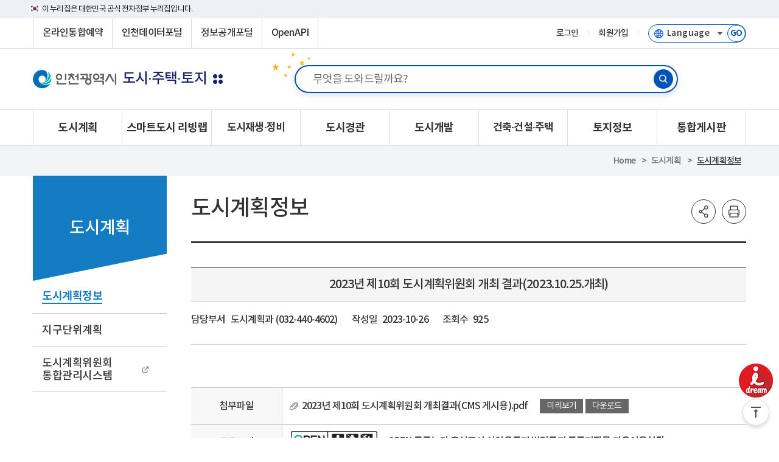

--- FILE ---
content_type: text/html;charset=UTF-8
request_url: https://www.incheon.go.kr/build/BU010101/2153650
body_size: 109062
content:
<!DOCTYPE html>
<html lang="ko" class="ko
		dv-pc
		
			sub
		">
<head>
	<meta charset="utf-8">	
	<meta http-equiv="X-UA-Compatible" content="IE=edge">
	<meta name="viewport" content="width=device-width,initial-scale=1.0,minimum-scale=1.0,maximum-scale=10.0,user-scalable=yes">	
	<!-- <meta http-equiv="Content-Security-Policy" content="upgrade-insecure-requests"> -->
	<!-- !!!!!!global-ui!!!!!!!!!!!!!!!!!! -->
	<link rel="stylesheet" href="/humanframe/globaltheme/assets/style/content/global-ui.css">	
	<!-- Favicon -->
	<link rel="apple-touch-icon" sizes="180x180" href="/humanframe/globaltheme/assets/image/favicon/apple-touch-icon.png">
	<link rel="icon" type="image/png" sizes="32x32" href="/humanframe/globaltheme/assets/image/favicon/favicon-32x32.png">
	<link rel="icon" type="image/png" sizes="194x194" href="/humanframe/globaltheme/assets/image/favicon/favicon-194x194.png">
	<link rel="icon" type="image/png" sizes="192x192" href="/humanframe/globaltheme/assets/image/favicon/android-chrome-192x192.png">
	<link rel="icon" type="image/png" sizes="16x16" href="/humanframe/globaltheme/assets/image/favicon/favicon-16x16.png">
	<link rel="mask-icon" href="/humanframe/globaltheme/assets/image/favicon/safari-pinned-tab.svg" color="#0070bd">
	<link rel="shortcut icon" href="/humanframe/globaltheme/assets/image/favicon/favicon.ico">		
	<link rel="manifest" href="/humanframe/globaltheme/assets/image/favicon/site.webmanifest">
	
	<meta name="msapplication-TileColor" content="#ffffff">
	<meta name="msapplication-TileImage" content="/humanframe/globaltheme/assets/image/favicon/mstile-144x144.png">
	<meta name="msapplication-config" content="/humanframe/globaltheme/assets/image/favicon/browserconfig.xml">
	<meta name="theme-color" content="#ffffff">  		
	<script src="/humanframe/globaltheme/assets/plugin/jquery/jquery-2.2.2.min.js"></script>
	<script src="/humanframe/globaltheme/assets/script/device.js"></script>
	<!-- Global Style -->
	<link rel="stylesheet" href="/humanframe/globaltheme/assets/style/font/font.css">	
	<link rel="stylesheet" href="/humanframe/globaltheme/assets/style/base/base.css">		
	<link rel="stylesheet" href="/humanframe/globaltheme/assets/style/_layout/layout-field.css">	
	<!-- <link rel="stylesheet" href="/humanframe/theme/build/assets/style/themeStyle.css">	 -->
	<link rel="stylesheet" href="/humanframe/globaltheme/assets/style/content/global-ui.css">	
			<link rel="stylesheet" href="/humanframe/theme/build/assets/style/article.css?ver=569.0">	
			<link rel="stylesheet" href="/humanframe/theme/build/assets/style/themeCont.css?ver=569.0">			
			<script src="/humanframe/theme/build/assets/script/ui.js?ver=569.0"></script>	
			<!-- Global UI Script -->
	<script src="/humanframe/globaltheme/assets/script/global-ui-2023.js"></script>		 
	<title>
		홈>도시계획>도시계획정보
				> 2023년 제10회 도시계획위원회 개최 결과(2023.10.25.개최)
		 |
		도시&middot;주택&middot;토지</title>
	<meta name="title" content="인천광역시 분야별 도시·주택·토지 사이트">
	<meta name="description" content="인천광역시 분야별 도시·주택·토지 사이트. 도시계획, 도시재생·정비, 도시경관, 도시개발, 건축·건설·주택, 토지정보, 통합게시판">
<!-- s:_head/head-global-script -->
<script>

var _svObjInfo = {};
_svObjInfo.si = "cms4";
_svObjInfo.bn = "1307";
_svObjInfo.sr = "11924";

function fn_meve(url){
	var retUrl = document.location.href;
	location.href = url + "?retUrl=" + encodeURIComponent(retUrl);
}

function fn_login(){
	event.stopPropagation();	
	commLib.fn_login();
}

function fn_artLogin(){
	event.stopPropagation();
	fn_meve("/art/ART030110");
}

 function fn_search(){
	var kwd = "";
	kwd = $('#global-search-keyword').val();
	if(kwd == ""){
		alert("검색어를 입력해주세요.");
		return false;
	}else{
		$('#globalSearchForm').submit();
	}
}

function srchFocus(){
	$('#topKwd').focus();
}
function srchMobileFocus(){
	$('#mobileKwd').focus();
}

//다국어페이지 이동
function fn_go_language(lang){
	if(lang != "" && lang != null){
		window.open("about:blank").location.href = lang;
	}
}

/*
$(document).ready(function() {
// 통합 검색 input box focus
    $("#search").focus(function(){
        $(this).prev().addClass('on');
        $('.icon-key').css('opacity','1');
    }).blur(function(){
        if( !$('#search').val() ){
            $(this).prev().removeClass('on');
            $('.icon-key').css('opacity','0');
        }
    });

});
*/
</script>
<!--// e:_head/head-global-script --><!-- s:_head/head-global-end -->
	<!-- Custom -->
 	<script src="/humanframe/admin/assets/javascripts/custom/human.custom.class.js"></script>
 	<script src="/humanframe/admin/assets/javascripts/custom/human.function.js"></script>

	<!-- jQuery Validate -->
	<script src="/humanframe/globaltheme/assets/plugin/jquery.validate/jquery.validate.min.js"></script>
	<script src="/humanframe/globaltheme/assets/plugin/jquery.validate/localization/messages_ko.js"></script>		
	<!-- Weblog -->
 	<script src="/humanframe/globaltheme/assets/js/xtractor_cookie.js"></script> 	
 	
 	<!-- 
	<script src="//developers.kakao.com/sdk/js/kakao.min.js"></script>
	<script  src="https://static.nid.naver.com/js/naveridlogin_js_sdk_2.0.0.js" ></script>
	<script src="https://connect.facebook.net/ko_KR/sdk.js"></script>
	<script src="https://platform.twitter.com/widgets.js"></script>
	-->
	
	<!-- 콘텐츠타입메뉴일경우 콘텐츠명 -->
<!-- 콘텐츠타입메뉴일경우 게시글 -->
<script>


function fn_sendSns(sns){
	event.stopPropagation();

 	var txt = '2023년 제10회 도시계획위원회 개최 결과(2023.10.25.개최)';
	var url = document.location.href;

    var o;
    var _url = encodeURIComponent(url);
    var _txt = encodeURIComponent(txt);
    var _br  = encodeURIComponent('\r\n');

    switch(sns){
        case 'facebook':
            o = {
	                method	:'popup',
	                url		:'http://www.facebook.com/sharer/sharer.php?u=' + _url
	            };
            break;

        case 'twitter':
            o = {
	                method	:'popup',
	                url		:'http://twitter.com/intent/tweet?text=' + _txt + '&url=' + _url
	            };
            break;

        case 'naverblog':
            o = {
	                 method	:'popup',
	                 url	:'https://share.naver.com/web/shareView.nhn?url=' + _url + '&title=' + _txt
                 };
             break;

        case 'kakaostory':

        	 Kakao.Story.share({
        	        url: url,
        	        text: txt
        	      });
        	 return;
    		/* o = {
	                method	:'popup',
	                url		:'https://story.kakao.com/share?url=' + _url
	            }; */
            break;

        case 'instagram':
             break;

        default:
            alert('지원하지 않는 SNS입니다.');
            return false;
    }

    switch(o.method)
    {
        case 'popup':
            window.open(o.url, 'pop', 'width=500, height=500' );
            break;

       /*  case 'web2app':
            if(navigator.userAgent.match(/android/i))
            {
                // Android
                setTimeout(function(){ location.href = 'intent://' + o.param + '#Intent;' + o.g_proto + ';end'}, 100);
            }
            else if(navigator.userAgent.match(/(iphone)|(ipod)|(ipad)/i))
            {
                // Apple
                setTimeout(function(){ location.href = o.a_store; }, 200);
                setTimeout(function(){ location.href = o.a_proto + o.param }, 100);
            }
            else
            {
                alert('이 기능은 모바일에서만 사용할 수 있습니다.');
            }
            break; */
    }
}


function fn_saveBookmark(siteNm, pageNm, pageUrl){
	event.stopPropagation();

	if(confirm("해당 페이지를 스크랩 하시겠습니까?")){
		var data = { "siteNm": encodeURIComponent(siteNm), "pageNm": encodeURIComponent(pageNm), "pageUrl": encodeURIComponent(pageUrl) };

		$.ajax({
			type 		: "post",
			url			: '/co/COScrap/action',
			dataType	: 'text', //전송받을 데이터의 타입
			data		: data,
			contentType	: 'application/x-www-form-urlencoded; charset=UTF-8',
			success		: function(data) {
				if(data.indexOf('nologin') != -1){
					if(confirm("회원만 이용가능합니다.\n가입된 회원아이디로 로그인 해주세요.")){
						var retUrl = document.location.href;
						location.href = "/login?retUrl=" + encodeURIComponent(retUrl);
					}
				}else if(data=="true"){
					if(confirm("스크랩이 완료되었습니다.\n마이페이지 > 스크랩 메뉴로 이동하시겠습니까?")){
						location.href = "/IC060501";
					}
				}else{
					alert("저장이 실패하였습니다.");
				}
			},
			error		: function(data, status, err) {
				console.log('error forward : ' + data);
			}
		});
	}
}

function fn_copyUrl(){
	event.stopPropagation();

	var _temp = $("<input>");
	$("body").append(_temp);
	_temp.val(document.location.href).select();
	document.execCommand("copy");
	_temp.remove();

	alert(document.location.href + "\n 주소가 복사되었습니다.");
	$('.btn-linkurl').focus();
}
</script>

<script >
	/**
	 *	파일뷰어
	 * @param {object} options
	 *					- srvcId
	 *					- fileNo
	 *					- upperNo : upperNo or mediaNo
	 *					- fileTy
	 *					- fileExt
	 *					- fileNm
	 */
	function fn_fileViewer( options ){
		if( typeof options == "undefined" || options == null || options == "" ){
			alert(" 오류가 발생했습니다.");
			console.error("param error!!");

			return false;
		}

		var fileNm = options.streFileNm;

		if(fileNm != null && fileNm != ""){
			fileNm = fileNm.split(".")[0];
		}

		var flpth = options.flpth;

		if(flpth != null && flpth != ""){
			flpth = flpth.split(fileNm)[0];
		}
		
		// 미리보기 취약점 보완
		flpth = flpth.replaceAll("../", "");

		var formData 	= new FormData();
		//var docId 		= options.srvcId + "_" + options.upperNo + "_" + options.fileNo + "_" + commLib.fn_generateUUID();
		var docId 		= flpth + fileNm;
		docId			= docId.replaceAll("//", "");
		docId			= docId.replace("/", "");
		docId			= docId.replace(/\//g, "_");
		docId			= docId.replace(/(\s|\(|\)|\&|\n|\r|\.|\,|<|>|\!|@|#|\$|%|\^|\&|\*|-|=|\+|\/|\?|;|:|\'|\[|\]|\{|\})/g, "");

		if( docId.length > 50 ){
			docId = docId.substr(docId.length - 50);
		}
		/* var fileUrl 	= location.origin + "/comm/getFile?" +	"srvcId=" 	+ options.srvcId	+
																"&upperNo="	+ options.upperNo 	+
																"&fileTy="	+ options.fileTy 	+
																"&fileNo="	+ options.fileNo; */
		var fileUrl = '/data/deployments/humanframe.war' + options.flpth + "/" + options.streFileNm;  // /없을경우 붙여넣어주기
		fileUrl		= fileUrl.replace(/(\/{2,}|\\{1,})/g,"/");

		formData.append("mode"		, "url");
		formData.append("nocache"	, "1");
		formData.append("doc_id"	, docId);
		formData.append("file_url"	, fileUrl);
		formData.append("file_ext"	, options.fileExt);
		formData.append("file_name"	, options.fileNm || "");

		$.ajax({
			  type			: "POST",
			  url			: location.origin + "/fileviewer/api/upload",
			  data			: formData,
			  dataType		: 'json',
			  cache			: false,
			  contentType	: false,
			  processData	: false,
			  async			: true,
			  beforeSend	: function(){
				  $.LoadingOverlay("show", overlayPluginOpt);
			  },
			  success		: function (data) {
				if ( data && data.error && data.error == -1 ){
					setTimeout(window.open(data.url, "_blank"),'500');
				} else {
				  if ( data && data.message ) {
					alert(data.message);
				  }
				}
			  },
			  error			: function (error) {
				  alert("에러가 발생했습니다.\n관리자에게 문의하세요 (" + error.statusText + ")");
			  },
			  complete		: function (){
				  $.LoadingOverlay("hide");
			  }
		});
	}

	/* function fn_fileViewer( options ){
		 if( typeof options == "undefined" || options == null || options == "" ){
		 alert(" 오류가 발생했습니다.");
		 console.error("param error!!");

		 return false;
		 }

		 var formData = new FormData();
		 var docId = options.srvcId + "_" + options.upperNo + "_" + options.fileNo + "_" + commLib.fn_generateUUID();
		 var fileUrl = location.origin + "/comm/getFile?" +	"srvcId=" + options.srvcId	+
		 "&upperNo="	+ options.upperNo +
		 "&fileTy="	+ options.fileTy +
		 "&fileNo="	+ options.fileNo +
		 "&flpth=" + options.flpth +
		 "&streFileNm=" + options.streFileNm +
		 "&fileExtsn=" + options.fileExtsn;

		 var fileUrl2 = "flpth=" + options.flpth + "&streFileNm=" + options.streFileNm;

		 var apiKey = "RPAC16BRZ90IKJC";
		 var cc = "incheon";
		 fileUrl = encodeURIComponent(fileUrl);
		 //파일경로에서 추출 가능한 경우는 file_name 파라미터를 보내지 않아도 됩니다.
		 var fileName = encodeURIComponent(options.fileNm);
		 //window.open("http://viewer1.withsoft.kr/v1/cnview?key=" + apiKey + "&cc=" + cc + "&file_url=" + fileUrl + "&file_name=" + fileName , "viewstory", "width=700;height=600");

		 window.open("http://viewer1.withsoft.kr/v1/cnview?key=" + apiKey + "&cc=" + cc + "&file_url=" + fileUrl + "&file_name=" + fileName , "viewstory", "width=700;height=600");
	} */

	/**
	 *	파일뷰어 for url
	 * @param {object} options
	 *					- fileNm
	 *					- url
	 *					- fileExt
	 */
	function fn_fileViewerUrl( fileNm, url, fileExt ){
		if( (typeof url == "undefined" || url == null || url == "") &&
				(typeof fileNm == "undefined" || fileNm == null || fileNm == "") ){
			alert(" 오류가 발생했습니다.");
			console.error("param error!!");

			return false;
		}

		var fileNmStr	= fileNm || "";
		
		var formData 	= new FormData();
		var docId 		= commLib.fn_generateUUID();
		var fileUrl 	= location.origin + url;
		var ext			= fileExt || fileNmStr.substr(fileNmStr.lastIndexOf(".") + 1);

		formData.append("mode"		, "url");
		formData.append("nocache"	, "1");
		formData.append("doc_id"	, docId);
		formData.append("file_url"	, fileUrl);
		formData.append("file_ext"	, ext);
		formData.append("file_name"	, fileNm || "");

		$.ajax({
			  type			: "POST",
			  url			: location.origin + ":9191/api/upload",
			  data			: formData,
			  dataType		: 'json',
			  cache			: false,
			  contentType	: false,
			  processData	: false,
			  async			: true,
			  beforeSend	: function(){
				  $.LoadingOverlay("show");
			  },
			  success		: function (data) {
				if ( data && data.error && data.error == -1 ){
					setTimeout(window.open(data.url, "_blank"),'500');
				} else {
				  if ( data && data.message ) {
					alert(data.message);
				  }
				}
			  },
			  error			: function (error) {
				  alert("에러가 발생했습니다.\n관리자에게 문의하세요 (" + error.statusText + ")");
			  },
			  complete		: function (){
				  $.LoadingOverlay("hide");
			  }
		});
	}

/* 	 function fn_fileViewer( options ){
			if( typeof options == "undefined" || options == null || options == "" ){
				alert(" 오류가 발생했습니다.");
				console.error("param error!!");

				return false;
			}

		     var $form = $('<form></form>');
		     $form.attr('action', '/comm/fileView');
		     $form.attr('method', 'post');
		     $form.attr('target', '_blank');
		     $form.appendTo('body');

		     $form.append($("<input type='hidden' name='srvcId' value='" + options.srvcId + "' />"));
			 $form.append($("<input type='hidden' name='upperNo' value='" + options.upperNo + "' />"));
			 $form.append($("<input type='hidden' name='fileTy' value='" + options.fileTy + "' />"));
			 $form.append($("<input type='hidden' name='fileNo' value='" + options.fileNo + "' />"));

		     $form.submit();
		} */

</script>
<!--  로딩바 -->
	<!-- <script src="/humanframe/globaltheme/assets/plugin/loadingoverlay/loadingoverlay.js"></script> -->
	<script src="/humanframe/globaltheme/assets/plugin/loadingoverlay/loadingoverlay.min.js"></script>
	
	<!--[if lt IE 9]>
	<script src="/humanframe/globaltheme/assets/plugin/html5shiv.min.js">
	<script src="/humanframe/globaltheme/assets/plugin/respond.min.js">
	<![endif]-->	
	
	<!-- 검색시 SNS 표출 -->
	<script type="application/ld+json">
	{
		"@context": "http://schema.org",
		"@type": "Organization",
		"name": "인천광역시청",
		"url": "https://www.incheon.go.kr",
		"sameAs":[
			"https://www.instagram.com/incheon_gov",
			"https://www.facebook.com/incheon.gov",
			"https://www.youtube.com/channel/UC960xfXepXPsJ8HHePGvAKw",
			"https://x.com/incheon_gov",
			"https://story.kakao.com/ch/incheoncity"
		]
	}
	</script>
	
<!--// e:_head/head-global-end --></head>
<body>
	<div class="skip-nav">
		<a href="#gnb">메뉴 바로가기</a>
		<a href="#content2024">본문 바로가기</a>
	</div>

	<div id="wrapper" class="wrapper build field  ">

		<!-- header -->
<header id="header" class="header">

	<script>


$(document).ready(function() {
	
	// 통합 검색 input box focus
    /* $("#search").focus(function(){
        $(this).prev().addClass('on');
        $('.icon-key').css('opacity','1');
    }).blur(function(){
        if( !$('#search').val() ){
            $(this).prev().removeClass('on');
            $('.icon-key').css('opacity','0');
        }
    }); */
    
    // 다국어 사이트 접속
    $("#selectLanguage").on("change", function(){
		fn_go_language(this.value);
	});
	
});
</script>


<!-- header-global-wrap -->
<!-- START : 20241120 -->
<div class="top-guide">
	<div class="inner">
		<p>이 누리집은 대한민국 공식 전자정부 누리집입니다.</p>
	</div>
</div>
<!--// END : 20241120 -->
<div id="header-global-wrap" class="header-global-wrap">
	<div class="header-global">
		<!-- header-global-util-2023 -->
		<div class="header-global-util-2023">
			<ul>
				<!-- <li class="weatherInfo"><a href="http://www.kma.go.kr/aboutkma/intro/metropolitan/index.jsp?pointCode=2820051000"target="_blank"title="기상청 인천지역 날씨 새창 이동"><span>날씨정보</span></a></li>-->
				<li><a href="/res" target="_blank" title="온라인통합예약 새창 이동">온라인통합예약</a></li>
				<li><a href="https://data.incheon.go.kr/" target="_blank" title="인천데이터포털 새창 이동"><span>인천데이터포털</span></a></li>
				<li><a href="/open" target="_blank" title="정보공개포털 새창 이동"><span>정보공개포털</span></a></li>
				<li><a href="/IC110001" title="OpenAPI 이동"><span>OpenAPI</span></a></li>
			</ul>
		</div>
		<!-- //header-global-util-2023 -->

		<!-- header-global-util-2023 -->
		<div class="header-theme-util-2023">
			<ul>
				<li class="login"><a href="#" onclick="fn_login();">로그인</a></li>
						<li><a href="/unityMberLoginCnter" class="btn-basic btn-go-register"><span>회원가입</span></a></li>
					<!-- <li><a href="/unityMberLoginCnter" class="btn-basic btn-go-register"><span>회원가입</span></a></li> -->
				<li>
					<div class="header-language-group">
<!-- 						<label for="selectLanguage" class="hidden">선택언어 사이트로 이동-새창</label> -->
						<!-- <select class="select-language" id="selectLanguage" title="다국어 선택" onchange="javascript: fn_go_language(this.value);"> -->
						<!-- <select class="select-language" id="selectLanguage" title="다국어 선택"> -->
						<select class="select-language" title="언어 선택">
							<option value="" class="df">Language</option>
	                        <!-- <option value="/" class="kr">한국어</option> -->
	                        <option value="/en" class="en">English</option>
	                        <option value="/jp" class="jp">にほんご</option>
	                        <option value="/cn" class="ch">简体中文</option>
	                        <option value="/humanframe/theme/world/html/index_intro.html" class="go">WorldWide</option>
						</select>
						<button type="button" title="선택언어 사이트로 이동-새창" class="btn-go-language" id="selectLanguage" name="다국어 사이트로 이동">
							<span>GO</span>
						</button>
					</div>
				</li>
			</ul>
		</div>
		<!-- //header-global-util-2023 -->
	</div>
</div>
<!-- //header-global-wrap -->
<script >
$(document).ready(function(){
	$("#btn_m_login").on("click", function(){
		event.stopPropagation();
		event.preventDefault();
		fn_login();
	});
	
	// 웹 접근성 메인/서브 구분 (메인페이지 id값 삽입처리)
	var menuUriGubun = "BU010101";
		
	if(menuUriGubun == "index"){
		$("#wrapper").find("main").attr("id", "content2024");
	}else {
		$("#wrapper").find("main").removeAttr("id");
	}
});

//mypage
function wMypage(){
	$.ajax({
		url : "/ir/C/getArtSeedAll.json",
		success: function(result) {
			if(result.retunSe == "N"){
				alert(result.msgNm);
				if(result.retunUrl != ''){
					location.href = result.retunUrl;
				}
			}else{
				window.open('http://incheon.moonhwain.net/?goUrl=/rsvc/mypage.html&q='+result.encrypInfo.replace(/(^\s*)|(\s*$)/gi, "")+'&enckind=aes','mypage', 'status=no, resizeable=no, scrollbars=yes, width=1100,	height=1280');
			}
		},
		error: function(request,status,error){
			console.log("code:"+request.status+"\n"+"message:"+request.responseText+"\n"+"error:"+error);
		}
	});
}
</script>
<style>
	.header-theme-site span{ display:none; }
	.header-theme-site.data span { font-size: 13px; position: absolute;left: 0; bottom: 9px; display:block; }
	@media only screen and (max-width:1024px){
		.header-theme-site.data span { display:none; }
	}
</style>
	<!-- header-theme-wrap -->
	<div class="header-theme-wrap">
		<!-- header-theme-inner -->
		<div class="header-theme">
			<div class="header-theme-title-wrap">
				<h1 class="header-theme-title">
					<a href="/index" title="인천대표포털로 이동" class="header-theme-incheon">
						<img src="/humanframe/globaltheme/assets/image/layout/logo-incheon.png" alt="인천광역시">
						</a>
				</h1>
				
				<a class="header-theme-site build field " href="/build">
						<strong>도시&middot;주택&middot;토지</strong>
							<span class="sub_tit">인천광역시 통합 데이터 제공 창구</span>
					</a>
				<!-- header-other-field-wrap -->
					<div class="header-other-field-wrap">
						<button type="button" class="btn-view-other-field">
							<span>다른 분야 보기</span>
						</button>
						<div class="type-quick-link-wrap">
							<ul>
								<li class="traffic">
									<a href="/traffic" title="사이트이동">
										<span>교통·도로</span>
										<i class="ico"></i>
									</a>
								</li>
								<li class="ocean">
									<a href="/ocean" title="사이트이동">
										<span>농업·수산·해양</span>
										<i class="ico"></i>
									</a>
								</li>
								<li class="culture">
									<a href="/culture" title="사이트이동">
										<span>문화·관광</span>
										<i class="ico"></i>
									</a>
								</li>
								<li class="build">
									<a href="/build" title="사이트이동">
										<span>도시·주택·토지</span>
										<i class="ico"></i>
									</a>
								</li>
								<li class="eco">
									<a href="/eco" title="사이트이동">
										<span>경제·투자</span>
										<i class="ico"></i>
									</a>
								</li>
								<li class="health">
									<a href="/health" title="사이트이동">
										<span>건강·식품·체육</span>
										<i class="ico"></i>
									</a>
								</li>
								<li class="welfare">
									<a href="/welfare" title="사이트이동">
										<span>복지</span>
										<i class="ico"></i>
									</a>
								</li>
								<li class="safe">
									<a href="/safe" title="사이트이동">
										<span>재난·안전</span>
										<i class="ico"></i>
									</a>
								</li>
								<li class="env">
									<a href="/env" title="사이트이동">
										<span>환경</span>
										<i class="ico"></i>
									</a>
								</li>
								<li class="pub">
									<a href="/pub" title="사이트이동">
										<span>행정·세무·법무</span>
										<i class="ico"></i>
									</a>
								</li>
							</ul>
						</div>
					</div>
					<!-- // header-other-field-wrap -->
				</div>

			<!-- header-search-wrap -->
			<!-- header-search-wrap -->
<div class="header-search-wrap">
<form action="/search/search" id="buildSearchForm">
	<fieldset id="topkwd-wrap">
			<legend class="hidden">통합검색</legend>
			<label for="topKwd" class="hidden">통합검색어 입력</label>
			<input type="search" autocomplete="off" name="kwd" id="topKwd" class="search-keyword" value="" placeholder="무엇을 도와드릴까요?"  onkeydown="javascript:if(event.keyCode==13){srchKwd('buildSearchForm'); return false;}">
			<!-- <a href="javascript:VKI_show('topKwd')" title="가상키보드 입력" class="keyboardInputInitiator"><span>키보드</span></a> -->
			<a href="javascript:srchKwd('buildSearchForm');" class="btn-search"><span>검색</span></a>
		</fieldset>
		
		<!-- 인천데이터포털 사이트만 적용 -->
		</form>



	<!-- 자동완성 -->
	<div class="auto-search" id="topKeywordLst" style="display:none;">
		<div class="konan-autocomplete-header" style="display: none;"></div>
		<div class="column-left" >
			<ul class="auto-lst ui-menu ui-widget ui-widget-content" id="ui-id-1" tabindex="0" >
			</ul>
		</div>
		<div class="column-right">
			<ul class="auto-url" style="margin-top: 3px; min-height: 40px;">
			</ul>
		</div>
		<div class="column-bottom">
			<a href="javascript:void(0);"  id="first_opt_top" >첫단어보기</a>
			<a href="javascript:void(0);" id="last_opt_top">끝단어보기</a>
		</div>
	</div>
	<!-- //자동완성 -->

	<!-- 가상키보드 -->
	<label for="eng_text"></label>
	<input type="text" id="eng_text" readonly="" title="가상키보드입력" style="display:none">
	<div id="keyboardWrap">
	</div>
	<!-- //가상키보드 -->

</div>



<script>
function srchKwd( formid){
	var kwd = "";
	kwd = $('#topKwd').val();
	if(kwd == ""){
		alert("검색어를 입력해주세요.");
		return false;
	}else{
		$('#'+formid).submit();
	}
}
</script>


<script>
$(function(){
	
	var siteNo = "19";
	
	if(siteNo == "25"){
		// DATA 인기검색어 호출
		// 검색솔루션 관리자 > 사전관리 > 로그사전 > 인기검색어 > 자동목록 리스트표출
		// 편집목록에 수동인기검색어 있을시 자동목록이 아닌 편집목록 데이터가 표출되므로 편집목록데이터 일괄삭제 후 호출할 것
		$.ajax({
			type : "GET",
			url: "/srch/searchPopApi",
			data : {
				"domainNo" : "1",
			},
			dataType : 'json',
			contentType: 'application/x-www-form-urlencoded; charset=UTF-8',
			success : function (data){
				
				var result = data.popApiList;
				//var result = [ ["test1","-"],["test2","-"],["test3","-"],["test4","-"],["test5","-"] ];
				
				for (var i=0; i<result.length; i++) {    
			        for (var j=0; j<result[i].length; j++) {
			        	// 상위 3개만 표출
			        	if(i<5 && j==0){
			        		//console.log(result[i][j]);
			        		$(".p_search ul li a:eq("+ i +")").text(result[i][j]);
			        		$(".p_search ul li a:eq("+ i +")").attr("href", "javascript:fn_popularSearch(\""+result[i][j]+"\");");
			        		
			        		// 마지막 데이터이후 li 영역 삭제처리 (빈값일 경우 대비)
			        		if(result.length-1 == i){
			        			$(".p_search ul li:gt("+ i*2 +")").remove();
			        		}
			        		
			        	}
		            }
				}
				
			},
			error: function (request, status, error) {
				console.log("Ajax 통신(searchPopApi)에 실패하였습니다. 다시 시도해 주세요.");
			}
		});
	}
	
})

function fn_popularSearch(param){
	
	//공통메시지 지우기
	$(".header-search-label").text("");
	
	//검색 값 넣기
	$("#topKwd").val(param);
	
	//키워드로 검색
	srchKwd('dataSearchForm');
	
}

</script>
<!-- //header-search-wrap -->

			</div>
		<!-- header-gnb-wrap -->
		<div class="header-gnb-wrap">
			<div class="gnb-mobile-member">
				<a href="#" id="btn_m_login" class="btn btn-basic btn-login"><span>로그인</span></a>
						<a href="/unityMberLoginCnter" class="btn btn-basic btn-regist"><span>회원가입</span></a>
					</div>
			<!-- gnb-wrap -->
			<div class="gnb-wrap">
				<!-- gnb -->
				<nav class="gnb" id="gnb">
					<ul class="depth1">
						<li>

							<a href="/build/BU010101" target="_self" >
										<span>도시계획</span></a>
								<div class="depth2-wrap">
									<ul class="depth2">
								<li>

							<a href="/build/BU010101" >
										<span>도시계획정보</span>
									</a>
								</li>
								<li>

							<a href="/build/BU010201" >
										<span>지구단위계획</span>
									</a>
								</li>
								<li>

							<a href="https://commission.incheon.go.kr/view/main.html" target="_blank" class="link-http" title="새창">
										<span style="font-size:17px;">도시계획위원회 통합관리시스템</span></a>
								</li>
										</ul>

										</div>
										</li>
								<li>

							<a href="/build/BU090201" target="_self" >
										<span>스마트도시 리빙랩</span></a>
								<div class="depth2-wrap">
									<ul class="depth2">
								<li>

							<a href="/build/BU090201" >
										<span>스마트도시 리빙랩 소개</span>
									</a>
								</li>
								<li>

							<a href="/build/BU090202" >
										<span>시민참여계획</span>
									</a>
								</li>
								<li>

							<a href="/build/BU090203" >
										<span>시민활동현황</span>
									</a>
								</li>
								<li>

							<a href="/build/BU090204" >
										<span>관련자료실</span>
									</a>
								</li>
										</ul>

										</div>
										</li>
								<li>

							<a href="/build/BU020102" target="_self" >
										<span style="font-size:17px;">도시재생&middot;정비</span></a>
								<div class="depth2-wrap">
									<ul class="depth2">
								<li>

							<a href="/build/BU020102" target="_self" >
										<span>도시재생</span></a>
								<ul class="depth3">
								<li>

							<a href="/build/BU020102" target="_self" >
										<span>도시재생사업 안내</span></a>
								</li>
								<li>

							<a href="/build/BU0200003" >
										<span>도시재생사업 현황</span>
									</a>
								</li>
								<li>

							<a href="http://www.iurc.or.kr/" target="_blank" class="link-http" title="새창">
										<span>도시재생지원센터</span></a>
								</li>
								<li>

							<a href="http://www.city.go.kr" target="_blank" class="link-http" title="새창">
										<span>도시재생종합정보체계</span></a>
								</li>
										</ul>

										</li>
								<li>

							<a href="http://renewal.incheon.go.kr/" target="_blank" class="link-http" title="새창">
										<span>도시정비</span></a>
								</li>
										</ul>

										</div>
										</li>
								<li>

							<a href="/build/BU030101" target="_self" >
										<span>도시경관</span></a>
								<div class="depth2-wrap">
									<ul class="depth2">
								<li>

							<a href="/build/BU030101" >
										<span>인천의 경관정책</span>
									</a>
								</li>
								<li>

							<a href="/build/BU030401" >
										<span>공공디자인</span>
									</a>
								</li>
								<li>

							<a href="/build/BU030301" >
										<span>도시경관 변천기록</span>
									</a>
								</li>
								<li>

							<a href="/build/BU030201" >
										<span>인천색</span>
									</a>
								</li>
										</ul>

										</div>
										</li>
								<li>

							<a href="/build/BU040101" target="_self" >
										<span>도시개발</span></a>
								<div class="depth2-wrap">
									<ul class="depth2">
								<li>

							<a href="/build/BU040101" target="_self" >
										<span>도시개발사업의 이해</span></a>
								<ul class="depth3">
								<li>

							<a href="/build/BU040101" >
										<span>사업소개</span>
									</a>
								</li>
								<li>

							<a href="/build/BU040103" >
										<span>사업방식</span>
									</a>
								</li>
								<li>

							<a href="/build/BU040102" >
										<span>사업절차</span>
									</a>
								</li>
								<li>

							<a href="https://www.law.go.kr/법령/도시개발법" target="_blank" class="link-http" title="새창">
										<span>관련법령</span></a>
								</li>
										</ul>

										</li>
								<li>

							<a href="/build/BU040201" target="_self" >
										<span>도시개발 사업현황</span></a>
								<ul class="depth3">
								<li>

							<a href="/build/BU040201" >
										<span>추진현황</span>
									</a>
								</li>
								<li>

							<a href="/build/BU040203" >
										<span>계산종합의료단지</span>
									</a>
								</li>
								<li>

							<a href="/build/BU040204" >
										<span>방축구역</span>
									</a>
								</li>
								<li>

							<a href="/build/BU040205" >
										<span>효성구역</span>
									</a>
								</li>
								<li>

							<a href="/build/BU040207" >
										<span>용현&middot;학익 1블록</span>
									</a>
								</li>
								<li>

							<a href="/build/BU040223" >
										<span>용현&middot;학익 1-4블록</span>
									</a>
								</li>
								<li>

							<a href="/build/BU040221" >
										<span>용현&middot;학익 2-2블록</span>
									</a>
								</li>
								<li>

							<a href="/build/BU040209" >
										<span>송도대우자판㈜부지</span>
									</a>
								</li>
								<li>

							<a href="/build/BU040210" >
										<span>송도역세권구역</span>
									</a>
								</li>
								<li>

							<a href="/build/BU040211" >
										<span>동춘1구역</span>
									</a>
								</li>
								<li>

							<a href="/build/BU040212" >
										<span>문학구역</span>
									</a>
								</li>
								<li>

							<a href="/build/BU040214" >
										<span>경서3구역</span>
									</a>
								</li>
								<li>

							<a href="/build/BU040215" >
										<span>한들구역</span>
									</a>
								</li>
								<li>

							<a href="/build/BU040216" >
										<span>검단3구역</span>
									</a>
								</li>
								<li>

							<a href="/build/BU040218" >
										<span>루원시티</span>
									</a>
								</li>
								<li>

							<a href="/build/BU040220" >
										<span>검단&middot;오류</span>
									</a>
								</li>
								<li>

							<a href="/build/BU040222" >
										<span>왕길구역</span>
									</a>
								</li>
								<li>

							<a href="/build/BU040219" >
										<span>검단신도시 조성사업</span>
									</a>
								</li>
										</ul>

										</li>
								<li>

							<a href="/build/BU040301" >
										<span>토지구획정리현황</span>
									</a>
								</li>
										</ul>

										</div>
										</li>
								<li>

							<a href="/build/BU050101" target="_self" >
										<span style="font-size:17px;">건축&middot;건설&middot;주택</span></a>
								<div class="depth2-wrap">
									<ul class="depth2">
								<li>

							<a href="/build/BU050101" target="_self" >
										<span>건축</span></a>
								<ul class="depth3">
								<li>

							<a href="/build/BU050101" >
										<span>건축계획</span>
									</a>
								</li>
										</ul>

										</li>
								<li>

							<a href="/build/BU050201" target="_self" >
										<span>건설</span></a>
								<ul class="depth3">
								<li>

							<a href="/build/BU050201" >
										<span>건설동향 및 통계</span>
									</a>
								</li>
								<li>

							<a href="/build/BU050203" >
										<span>기술정보</span>
									</a>
								</li>
										</ul>

										</li>
								<li>

							<a href="/build/BU050301" target="_self" >
										<span>주택</span></a>
								<ul class="depth3">
								<li>

							<a href="/build/BU050301" >
										<span>주택정책</span>
									</a>
								</li>
								<li>

							<a href="/build/BU050303" >
										<span>공동주택관리</span>
									</a>
								</li>
								<li>

							<a href="/build/BU050305" >
										<span>주거복지</span>
									</a>
								</li>
								<li>

							<a href="https://www.incheon.go.kr/housing" target="_blank" class="link-http" title="새창">
										<span>인천주거포털</span></a>
								</li>
										</ul>

										</li>
										</ul>

										</div>
										</li>
								<li>

							<a href="/build/BU060102" target="_self" >
										<span>토지정보</span></a>
								<div class="depth2-wrap">
									<ul class="depth2">
								<li>

							<a href="/build/BU060102" >
										<span>토지정보</span>
									</a>
								</li>
								<li>

							<a href="/build/BU080102" target="_self" >
										<span>지적재조사</span></a>
								<ul class="depth3">
								<li>

							<a href="/build/BU080102" >
										<span>지적재조사 소개</span>
									</a>
								</li>
								<li>

							<a href="/build/BU080103" >
										<span>추진절차</span>
									</a>
								</li>
								<li>

							<a href="/build/BU080104" >
										<span>기대효과</span>
									</a>
								</li>
								<li>

							<a href="/build/BU080218" target="_self" >
										<span>지적재조사 현황</span></a>
								</li>
										</ul>

										</li>
								<li>

							<a href="/build/BU060103" >
										<span>인천시지도포털</span>
									</a>
								</li>
										</ul>

										</div>
										</li>
								<li>

							<a href="/build/BU070101" target="_self" >
										<span>통합게시판</span></a>
								<div class="depth2-wrap">
									<ul class="depth2">
								<li>

							<a href="/build/BU070101" >
										<span>새소식</span>
									</a>
								</li>
								<li>

							<a href="/build/BU070201" >
										<span>자료실</span>
									</a>
								</li>
											</ul>
										</div>
										</li>
								</ul>
				</nav>
				<!-- gnb -->
			</div>
			<!-- //gnb-wrap -->
			<nav class="gnb-mobile-menu">
				<button type="button" class="btn-view-menuall"><span>전체메뉴열기</span></button>
				<button type="button" class="btn-view-search"><span>검색열기</span></button>
			</nav>
			<!-- //gnb-wrap -->
			<nav class="gnb-mobile-language">
				<!--  <a href="/IC040121" target="_blank" title="새창" class="btn-go go-site-korean"><span>사이트맵 바로가기</span></a>-->
				<!--  <a href="/" target="_blank" title="새창" class="btn-go go-site-korean"><span>한국어</span></a> -->
				<ul class="foreign-language">
					<li><a href="/en" target="_blank" title="새창" class="btn-go go-site-english"><span>English</span></a></li>
					<li><a href="/jp" target="_blank" title="새창" class="btn-go go-site-japanese"><span>Japanese</span></a></li>
					<li><a href="/cn" target="_blank" title="새창" class="btn-go go-site-chinese"><span>Chinese</span></a></li>
					<li><a href="/humanframe/theme/world/html/index_intro.html" target="_blank" title="새창" class="btn-go go-site-google"><span>WorldWide</span></a></li>
				</ul>
			</nav>
		</div>
		<!-- //header-gnb-wrap -->
	</div>
	<!--// header-theme-wrap -->
</header>
<!-- //header --><!-- container -->
		<div id="container" class="container">
			<script type="text/javascript">
function f_ClipUrl_new(pBaseUri, pUpperMenuNo){
	
	var pmenuUri = [];
	var pmenuList = [
		
		       {
		    	   "id" : "85"
		    	   , "parent" :
		    	   "#"
		    	   , "menuUri"  : 
		    		""
		    		   
		    	   , "text" : "Home"
		    	   , "linkTrgt" : "_self"
		       }
		       ,
		       {
		    	   "id" : "725"
		    	   , "parent" :
		    	   "85"
		    	   , "menuUri"  : 
		    		"BU010101"
		    		   
		    	   , "text" : "도시계획"
		    	   , "linkTrgt" : "_self"
		       }
		       ,
		       {
		    	   "id" : "726"
		    	   , "parent" :
		    	   "725"
		    	   , "menuUri"  : 
		    		"BU010101"
		    		   
		    	   , "text" : "도시계획정보"
		    	   , "linkTrgt" : "_self"
		       }
		       ,
		       {
		    	   "id" : "727"
		    	   , "parent" :
		    	   "725"
		    	   , "menuUri"  : 
		    		"BU010201"
		    		   
		    	   , "text" : "지구단위계획"
		    	   , "linkTrgt" : "_self"
		       }
		       ,
		       {
		    	   "id" : "627611"
		    	   , "parent" :
		    	   "725"
		    	   , "menuUri"  : 
		    		"https://commission.incheon.go.kr/view/main.html"
		    		   
		    	   , "text" : "도시계획위원회 통합관리시스템"
		    	   , "linkTrgt" : "_blank"
		       }
		       ,
		       {
		    	   "id" : "627661"
		    	   , "parent" :
		    	   "85"
		    	   , "menuUri"  : 
		    		"BU090201"
		    		   
		    	   , "text" : "스마트도시 리빙랩"
		    	   , "linkTrgt" : "_self"
		       }
		       ,
		       {
		    	   "id" : "627662"
		    	   , "parent" :
		    	   "627661"
		    	   , "menuUri"  : 
		    		"BU090201"
		    		   
		    	   , "text" : "스마트도시 리빙랩 소개"
		    	   , "linkTrgt" : "_self"
		       }
		       ,
		       {
		    	   "id" : "627663"
		    	   , "parent" :
		    	   "627661"
		    	   , "menuUri"  : 
		    		"BU090202"
		    		   
		    	   , "text" : "시민참여계획"
		    	   , "linkTrgt" : "_self"
		       }
		       ,
		       {
		    	   "id" : "627664"
		    	   , "parent" :
		    	   "627661"
		    	   , "menuUri"  : 
		    		"BU090203"
		    		   
		    	   , "text" : "시민활동현황"
		    	   , "linkTrgt" : "_self"
		       }
		       ,
		       {
		    	   "id" : "627665"
		    	   , "parent" :
		    	   "627661"
		    	   , "menuUri"  : 
		    		"BU090204"
		    		   
		    	   , "text" : "관련자료실"
		    	   , "linkTrgt" : "_self"
		       }
		       ,
		       {
		    	   "id" : "728"
		    	   , "parent" :
		    	   "85"
		    	   , "menuUri"  : 
		    		"BU020102"
		    		   
		    	   , "text" : "도시재생&middot;정비"
		    	   , "linkTrgt" : "_self"
		       }
		       ,
		       {
		    	   "id" : "729"
		    	   , "parent" :
		    	   "728"
		    	   , "menuUri"  : 
		    		"BU020102"
		    		   
		    	   , "text" : "도시재생"
		    	   , "linkTrgt" : "_self"
		       }
		       ,
		       {
		    	   "id" : "730"
		    	   , "parent" :
		    	   "729"
		    	   , "menuUri"  : 
		    		"BU020102"
		    		   
		    	   , "text" : "도시재생사업 안내"
		    	   , "linkTrgt" : "_self"
		       }
		       ,
		       {
		    	   "id" : "731"
		    	   , "parent" :
		    	   "730"
		    	   , "menuUri"  : 
		    		"BU020102"
		    		   
		    	   , "text" : "도시재생사업"
		    	   , "linkTrgt" : "_self"
		       }
		       ,
		       {
		    	   "id" : "732"
		    	   , "parent" :
		    	   "730"
		    	   , "menuUri"  : 
		    		"BU020103"
		    		   
		    	   , "text" : "우리동네살리기"
		    	   , "linkTrgt" : "_self"
		       }
		       ,
		       {
		    	   "id" : "738"
		    	   , "parent" :
		    	   "729"
		    	   , "menuUri"  : 
		    		"BU0200003"
		    		   
		    	   , "text" : "도시재생사업 현황"
		    	   , "linkTrgt" : "_self"
		       }
		       ,
		       {
		    	   "id" : "739"
		    	   , "parent" :
		    	   "729"
		    	   , "menuUri"  : 
		    		"http://www.iurc.or.kr/"
		    		   
		    	   , "text" : "도시재생지원센터"
		    	   , "linkTrgt" : "_blank"
		       }
		       ,
		       {
		    	   "id" : "740"
		    	   , "parent" :
		    	   "729"
		    	   , "menuUri"  : 
		    		"http://www.city.go.kr"
		    		   
		    	   , "text" : "도시재생종합정보체계"
		    	   , "linkTrgt" : "_blank"
		       }
		       ,
		       {
		    	   "id" : "741"
		    	   , "parent" :
		    	   "728"
		    	   , "menuUri"  : 
		    		"http://renewal.incheon.go.kr/"
		    		   
		    	   , "text" : "도시정비"
		    	   , "linkTrgt" : "_blank"
		       }
		       ,
		       {
		    	   "id" : "742"
		    	   , "parent" :
		    	   "85"
		    	   , "menuUri"  : 
		    		"BU030101"
		    		   
		    	   , "text" : "도시경관"
		    	   , "linkTrgt" : "_self"
		       }
		       ,
		       {
		    	   "id" : "743"
		    	   , "parent" :
		    	   "742"
		    	   , "menuUri"  : 
		    		""
		    		   
		    	   , "text" : "인천의 경관정책"
		    	   , "linkTrgt" : "_self"
		       }
		       ,
		       {
		    	   "id" : "3791"
		    	   , "parent" :
		    	   "742"
		    	   , "menuUri"  : 
		    		"BU030401"
		    		   
		    	   , "text" : "공공디자인"
		    	   , "linkTrgt" : "_self"
		       }
		       ,
		       {
		    	   "id" : "745"
		    	   , "parent" :
		    	   "742"
		    	   , "menuUri"  : 
		    		"BU030301"
		    		   
		    	   , "text" : "도시경관 변천기록"
		    	   , "linkTrgt" : "_self"
		       }
		       ,
		       {
		    	   "id" : "744"
		    	   , "parent" :
		    	   "742"
		    	   , "menuUri"  : 
		    		""
		    		   
		    	   , "text" : "인천색"
		    	   , "linkTrgt" : "_self"
		       }
		       ,
		       {
		    	   "id" : "746"
		    	   , "parent" :
		    	   "85"
		    	   , "menuUri"  : 
		    		"BU040101"
		    		   
		    	   , "text" : "도시개발"
		    	   , "linkTrgt" : "_self"
		       }
		       ,
		       {
		    	   "id" : "747"
		    	   , "parent" :
		    	   "746"
		    	   , "menuUri"  : 
		    		"BU040101"
		    		   
		    	   , "text" : "도시개발사업의 이해"
		    	   , "linkTrgt" : "_self"
		       }
		       ,
		       {
		    	   "id" : "748"
		    	   , "parent" :
		    	   "747"
		    	   , "menuUri"  : 
		    		"BU040101"
		    		   
		    	   , "text" : "사업소개"
		    	   , "linkTrgt" : "_self"
		       }
		       ,
		       {
		    	   "id" : "5300"
		    	   , "parent" :
		    	   "747"
		    	   , "menuUri"  : 
		    		"BU040103"
		    		   
		    	   , "text" : "사업방식"
		    	   , "linkTrgt" : "_self"
		       }
		       ,
		       {
		    	   "id" : "749"
		    	   , "parent" :
		    	   "747"
		    	   , "menuUri"  : 
		    		"BU040102"
		    		   
		    	   , "text" : "사업절차"
		    	   , "linkTrgt" : "_self"
		       }
		       ,
		       {
		    	   "id" : "750"
		    	   , "parent" :
		    	   "747"
		    	   , "menuUri"  : 
		    		"https://www.law.go.kr/법령/도시개발법"
		    		   
		    	   , "text" : "관련법령"
		    	   , "linkTrgt" : "_blank"
		       }
		       ,
		       {
		    	   "id" : "751"
		    	   , "parent" :
		    	   "746"
		    	   , "menuUri"  : 
		    		"BU040201"
		    		   
		    	   , "text" : "도시개발 사업현황"
		    	   , "linkTrgt" : "_self"
		       }
		       ,
		       {
		    	   "id" : "752"
		    	   , "parent" :
		    	   "751"
		    	   , "menuUri"  : 
		    		"BU040201"
		    		   
		    	   , "text" : "추진현황"
		    	   , "linkTrgt" : "_self"
		       }
		       ,
		       {
		    	   "id" : "754"
		    	   , "parent" :
		    	   "751"
		    	   , "menuUri"  : 
		    		"BU040203"
		    		   
		    	   , "text" : "계산종합의료단지"
		    	   , "linkTrgt" : "_self"
		       }
		       ,
		       {
		    	   "id" : "755"
		    	   , "parent" :
		    	   "751"
		    	   , "menuUri"  : 
		    		"BU040204"
		    		   
		    	   , "text" : "방축구역"
		    	   , "linkTrgt" : "_self"
		       }
		       ,
		       {
		    	   "id" : "756"
		    	   , "parent" :
		    	   "751"
		    	   , "menuUri"  : 
		    		"BU040205"
		    		   
		    	   , "text" : "효성구역"
		    	   , "linkTrgt" : "_self"
		       }
		       ,
		       {
		    	   "id" : "758"
		    	   , "parent" :
		    	   "751"
		    	   , "menuUri"  : 
		    		"BU040207"
		    		   
		    	   , "text" : "용현&middot;학익 1블록"
		    	   , "linkTrgt" : "_self"
		       }
		       ,
		       {
		    	   "id" : "628055"
		    	   , "parent" :
		    	   "751"
		    	   , "menuUri"  : 
		    		"BU040223"
		    		   
		    	   , "text" : "용현&middot;학익 1-4블록"
		    	   , "linkTrgt" : "_self"
		       }
		       ,
		       {
		    	   "id" : "626871"
		    	   , "parent" :
		    	   "751"
		    	   , "menuUri"  : 
		    		"BU040221"
		    		   
		    	   , "text" : "용현&middot;학익 2-2블록"
		    	   , "linkTrgt" : "_self"
		       }
		       ,
		       {
		    	   "id" : "760"
		    	   , "parent" :
		    	   "751"
		    	   , "menuUri"  : 
		    		"BU040209"
		    		   
		    	   , "text" : "송도대우자판㈜부지"
		    	   , "linkTrgt" : "_self"
		       }
		       ,
		       {
		    	   "id" : "761"
		    	   , "parent" :
		    	   "751"
		    	   , "menuUri"  : 
		    		"BU040210"
		    		   
		    	   , "text" : "송도역세권구역"
		    	   , "linkTrgt" : "_self"
		       }
		       ,
		       {
		    	   "id" : "762"
		    	   , "parent" :
		    	   "751"
		    	   , "menuUri"  : 
		    		"BU040211"
		    		   
		    	   , "text" : "동춘1구역"
		    	   , "linkTrgt" : "_self"
		       }
		       ,
		       {
		    	   "id" : "763"
		    	   , "parent" :
		    	   "751"
		    	   , "menuUri"  : 
		    		"BU040212"
		    		   
		    	   , "text" : "문학구역"
		    	   , "linkTrgt" : "_self"
		       }
		       ,
		       {
		    	   "id" : "765"
		    	   , "parent" :
		    	   "751"
		    	   , "menuUri"  : 
		    		"BU040214"
		    		   
		    	   , "text" : "경서3구역"
		    	   , "linkTrgt" : "_self"
		       }
		       ,
		       {
		    	   "id" : "766"
		    	   , "parent" :
		    	   "751"
		    	   , "menuUri"  : 
		    		"BU040215"
		    		   
		    	   , "text" : "한들구역"
		    	   , "linkTrgt" : "_self"
		       }
		       ,
		       {
		    	   "id" : "767"
		    	   , "parent" :
		    	   "751"
		    	   , "menuUri"  : 
		    		"BU040216"
		    		   
		    	   , "text" : "검단3구역"
		    	   , "linkTrgt" : "_self"
		       }
		       ,
		       {
		    	   "id" : "769"
		    	   , "parent" :
		    	   "751"
		    	   , "menuUri"  : 
		    		"BU040218"
		    		   
		    	   , "text" : "루원시티"
		    	   , "linkTrgt" : "_self"
		       }
		       ,
		       {
		    	   "id" : "5341"
		    	   , "parent" :
		    	   "751"
		    	   , "menuUri"  : 
		    		"BU040220"
		    		   
		    	   , "text" : "검단&middot;오류"
		    	   , "linkTrgt" : "_self"
		       }
		       ,
		       {
		    	   "id" : "627563"
		    	   , "parent" :
		    	   "751"
		    	   , "menuUri"  : 
		    		"BU040222"
		    		   
		    	   , "text" : "왕길구역"
		    	   , "linkTrgt" : "_self"
		       }
		       ,
		       {
		    	   "id" : "770"
		    	   , "parent" :
		    	   "751"
		    	   , "menuUri"  : 
		    		"BU040219"
		    		   
		    	   , "text" : "검단신도시 조성사업"
		    	   , "linkTrgt" : "_self"
		       }
		       ,
		       {
		    	   "id" : "771"
		    	   , "parent" :
		    	   "746"
		    	   , "menuUri"  : 
		    		"BU040301"
		    		   
		    	   , "text" : "토지구획정리현황"
		    	   , "linkTrgt" : "_self"
		       }
		       ,
		       {
		    	   "id" : "772"
		    	   , "parent" :
		    	   "85"
		    	   , "menuUri"  : 
		    		"BU050101"
		    		   
		    	   , "text" : "건축&middot;건설&middot;주택"
		    	   , "linkTrgt" : "_self"
		       }
		       ,
		       {
		    	   "id" : "773"
		    	   , "parent" :
		    	   "772"
		    	   , "menuUri"  : 
		    		"BU050101"
		    		   
		    	   , "text" : "건축"
		    	   , "linkTrgt" : "_self"
		       }
		       ,
		       {
		    	   "id" : "774"
		    	   , "parent" :
		    	   "773"
		    	   , "menuUri"  : 
		    		"BU050101"
		    		   
		    	   , "text" : "건축계획"
		    	   , "linkTrgt" : "_self"
		       }
		       ,
		       {
		    	   "id" : "775"
		    	   , "parent" :
		    	   "772"
		    	   , "menuUri"  : 
		    		"BU050201"
		    		   
		    	   , "text" : "건설"
		    	   , "linkTrgt" : "_self"
		       }
		       ,
		       {
		    	   "id" : "776"
		    	   , "parent" :
		    	   "775"
		    	   , "menuUri"  : 
		    		"BU050201"
		    		   
		    	   , "text" : "건설동향 및 통계"
		    	   , "linkTrgt" : "_self"
		       }
		       ,
		       {
		    	   "id" : "777"
		    	   , "parent" :
		    	   "775"
		    	   , "menuUri"  : 
		    		"BU050203"
		    		   
		    	   , "text" : "기술정보"
		    	   , "linkTrgt" : "_self"
		       }
		       ,
		       {
		    	   "id" : "778"
		    	   , "parent" :
		    	   "772"
		    	   , "menuUri"  : 
		    		"BU050301"
		    		   
		    	   , "text" : "주택"
		    	   , "linkTrgt" : "_self"
		       }
		       ,
		       {
		    	   "id" : "779"
		    	   , "parent" :
		    	   "778"
		    	   , "menuUri"  : 
		    		"BU050301"
		    		   
		    	   , "text" : "주택정책"
		    	   , "linkTrgt" : "_self"
		       }
		       ,
		       {
		    	   "id" : "780"
		    	   , "parent" :
		    	   "778"
		    	   , "menuUri"  : 
		    		"BU050303"
		    		   
		    	   , "text" : "공동주택관리"
		    	   , "linkTrgt" : "_self"
		       }
		       ,
		       {
		    	   "id" : "781"
		    	   , "parent" :
		    	   "778"
		    	   , "menuUri"  : 
		    		"BU050305"
		    		   
		    	   , "text" : "주거복지"
		    	   , "linkTrgt" : "_self"
		       }
		       ,
		       {
		    	   "id" : "6233"
		    	   , "parent" :
		    	   "778"
		    	   , "menuUri"  : 
		    		"https://www.incheon.go.kr/housing"
		    		   
		    	   , "text" : "인천주거포털"
		    	   , "linkTrgt" : "_blank"
		       }
		       ,
		       {
		    	   "id" : "782"
		    	   , "parent" :
		    	   "85"
		    	   , "menuUri"  : 
		    		"BU060102"
		    		   
		    	   , "text" : "토지정보"
		    	   , "linkTrgt" : "_self"
		       }
		       ,
		       {
		    	   "id" : "2660"
		    	   , "parent" :
		    	   "782"
		    	   , "menuUri"  : 
		    		"BU060102"
		    		   
		    	   , "text" : "토지정보"
		    	   , "linkTrgt" : "_self"
		       }
		       ,
		       {
		    	   "id" : "4058"
		    	   , "parent" :
		    	   "782"
		    	   , "menuUri"  : 
		    		"BU080102"
		    		   
		    	   , "text" : "지적재조사"
		    	   , "linkTrgt" : "_self"
		       }
		       ,
		       {
		    	   "id" : "4059"
		    	   , "parent" :
		    	   "4058"
		    	   , "menuUri"  : 
		    		"BU080102"
		    		   
		    	   , "text" : "지적재조사 소개"
		    	   , "linkTrgt" : "_self"
		       }
		       ,
		       {
		    	   "id" : "4060"
		    	   , "parent" :
		    	   "4058"
		    	   , "menuUri"  : 
		    		"BU080103"
		    		   
		    	   , "text" : "추진절차"
		    	   , "linkTrgt" : "_self"
		       }
		       ,
		       {
		    	   "id" : "4061"
		    	   , "parent" :
		    	   "4058"
		    	   , "menuUri"  : 
		    		"BU080104"
		    		   
		    	   , "text" : "기대효과"
		    	   , "linkTrgt" : "_self"
		       }
		       ,
		       {
		    	   "id" : "4062"
		    	   , "parent" :
		    	   "4058"
		    	   , "menuUri"  : 
		    		"BU080218"
		    		   
		    	   , "text" : "지적재조사 현황"
		    	   , "linkTrgt" : "_self"
		       }
		       ,
		       {
		    	   "id" : "627203"
		    	   , "parent" :
		    	   "782"
		    	   , "menuUri"  : 
		    		"BU060103"
		    		   
		    	   , "text" : "인천시지도포털"
		    	   , "linkTrgt" : "_self"
		       }
		       ,
		       {
		    	   "id" : "783"
		    	   , "parent" :
		    	   "85"
		    	   , "menuUri"  : 
		    		"BU070101"
		    		   
		    	   , "text" : "통합게시판"
		    	   , "linkTrgt" : "_self"
		       }
		       ,
		       {
		    	   "id" : "784"
		    	   , "parent" :
		    	   "783"
		    	   , "menuUri"  : 
		    		"BU070101"
		    		   
		    	   , "text" : "새소식"
		    	   , "linkTrgt" : "_self"
		       }
		       ,
		       {
		    	   "id" : "785"
		    	   , "parent" :
		    	   "783"
		    	   , "menuUri"  : 
		    		"BU070201"
		    		   
		    	   , "text" : "자료실"
		    	   , "linkTrgt" : "_self"
		       }
		       ,
   ];
	
// 	console.log(pmenuList);
 	var vTarget = '';
 	var vClass = 'class="item"';
	for(var kk=0; kk<pmenuList.length; kk++) {
		if(pmenuList[kk].parent == pUpperMenuNo) {
			
			vTarget = 'target="' + pmenuList[kk].linkTrgt + '"';
			
			if( pmenuList[kk].menuUri.startsWith("http") || pmenuList[kk].menuUri.startsWith("https") ){
				pmenuUri += '<li><a href="' + pmenuList[kk].menuUri + '"' + vTarget + vClass + '>' + pmenuList[kk].text + '</a></li>';
			}else{
				pmenuUri += '<li><a href="' + pBaseUri + '/' + pmenuList[kk].menuUri + '"' + vTarget + vClass + '>' + pmenuList[kk].text + '</a></li>';	
			}
			//pmenuUri += '<li><a href="' + pBaseUri + '/' + pmenuList[kk].menuUri + '"' + vTarget + vClass + '>' + pmenuList[kk].text + '</a></li>';
		}
	}
	
// 	console.log(pmenuUri);
	$("#lowerMenuPopupList").html(pmenuUri);
	
}

$(function(){
	$("[id*=menuPopup]").click(function () {
		$('.mobile-nav-pop-wrap .item').removeClass('active');
	    $('#mobileMnPopup').show();
	    document.getElementsByTagName('body')[0].style.overflow = 'hidden';
	    $(this).addClass('active');
	});
	$('#popupClose').click(function () {
	    $('.mobile-nav-pop-wrap .item').removeClass('active');
	    $('#mobileMnPopup').hide();
	    document.getElementsByTagName('body')[0].style.overflow = 'scroll';
	});
});

function fn_mobileMoveHome(){
	$(".btn-view-menuall").click();
}

/* const user = navigator.userAgent;
if ( user.indexOf("iPhone") > -1 || user.indexOf("Android") > -1 ) {
	console.log("mobile버젼");
    console.log(user);    
}else{
    console.log("pc버젼");
    console.log(user);
} */

</script>

<div id="content-location" class="content-location">
	<div class="content-location-inner">
	    <ul>
			<li class="home">
					<span>
								<a href="/build/">
											Home</a>
									</span>
						</li>
			<li >
					<span>
								<a href="/build/BU010101">
											도시계획</a>
									</span>
						</li>
			<li class="last">
					<span>
								<a href="/build/BU010101">
											도시계획정보</a>
									</span>
						</li>
			</ul>
	</div>
</div>



<div class="mobile-nav-pop-wrap">
	<a href="javascript:void(0);" onclick="fn_mobileMoveHome();" class="title">메뉴<br>이동</a>
    <ul class="inner">
		<li class="home">
				<span>
							<a href="/build">Home</a>
										</span>
					</li>
		<li >
				<span>
							<a href="javascript:void(0);" onclick="f_ClipUrl_new('/build', '85');" target="_top" class="item depth" id="menuPopup2">도시계획</a>
										</span>
					</li>
		<li class="last">
				<span>
							<a href="javascript:void(0);" onclick="f_ClipUrl_new('/build', '725');" target="_top" class="item depth" id="menuPopup3">도시계획정보</a>
								</span>
					</li>
		</ul>
</div>

<!-- 모바일메뉴 팝업 동적생성영역  -->
<div id="mobileMnPopup" class="layer-popup-wrap">
	<div class="popup-inner-wrap">
		<button id="popupClose" role="button" title="Close" class="btn-close"></button>
		<div class="popup-scroll-wrap">
			<ul class="menu-list" id="lowerMenuPopupList">
				<!-- 
				<li><a href="javascript:void(0);" target="_top" class="item">메뉴1</a></li>
				<li><a href="javascript:void(0);" target="_top" class="item">메뉴2</a></li> 
				-->
			</ul>
		</div>
	</div>
</div>
<div class="content-wrap">
				<div id="snb" class="snb">
     <div class="snb-wrap">
     	<div class="snb-title-wrap">
	           		<h2 class="snb-title">도시계획</h2>
	           		</div>
	     	<div class="snb-nav-wrap">
		              <nav class="snb-nav">
		                  <ul class="depth2">
								<li class="active">
		
									<a href="/build/BU010101" title="선택됨">
										<span>도시계획정보</span></a>
		
									</li>
										<li >
		
									<a href="/build/BU010201" >
										<span>지구단위계획</span></a>
		
									</li>
										<li >
		
									<a href="https://commission.incheon.go.kr/view/main.html" target="_blank" class="link-http" title="새창"  onclick="$.getJSON('https://www.incheon.go.kr/build/BU010301')">
										<span>도시계획위원회 통합관리시스템</span></a>
		
									</li>
										</ul>
		              </nav>
		          </div>
			</div>
</div><!-- content -->
				<main class="content">

					<!-- content-head-->
				<div class="content-head">
                    <!-- content-title -->
					<div class="content-title-wrap ">
							<h3 class="content-title" id="content2024">
								도시계획정보</h3>
					</div>
					<!-- //content-title -->

					<!-- content-share -->
					<div class="content-share-wrap">
						<div class="btn-group">
							<button type="button" class="btn-share"><span>공유레이어열기</span></button>
							<div class="content-share-layer">
								<div class="sns-list-wrap">
									<ul class="sns-list">
										<li><a href="#" class="btn-sns myscrap" onclick="fn_saveBookmark('분야_도시&middot;주택&middot;토지', '분야_도시&middot;주택&middot;토지>Home>도시계획>도시계획정보', '/build/BU010101');"><span>스크랩</span></a></li>
										<li><a href="#"  title="페이스북 새창" class="btn-sns facebook" onclick="fn_sendSns('facebook');"><span>페이스북</span></a></li>
<!-- 										<li><a href="#"  title="트위터 새창" class="btn-sns twitter" onclick="fn_sendSns('twitter');"><span>트위터</span></a></li> -->
										<li><a href="#"  title="X 새창" class="btn-sns twitter" onclick="fn_sendSns('twitter');"><span>X</span></a></li>
										<li><a href="#" title="네이버블로그 새창" class="btn-sns naverblog" onclick="fn_sendSns('naverblog');"><span>네이버블로그</span></a></li>
										<li><a href="#"  title="카카오스토리" class="btn-sns kakaostory" onclick="fn_sendSns('kakaostory');" tabindex="-1"><span>카카오스토리</span></a></li>
										<!-- <li><a target="_blank" title="새창" class="btn-sns instagram" onclick="fn_sendSns('instagram');"><span>인스타그램</span></a></li> -->
										<li><a href="#" class="btn-linkurl" onclick="fn_copyUrl();"><span>주소복사</span></a></li>
									</ul>
									<button type="button" class="close-btn-share-layer"><span>공유레이어닫기</span></button>
								</div>
							</div>
							<button type="button" class="btn-print"><span>인쇄</span></button>
						</div>
					</div>
					<!-- //content-share -->
				</div>
				<!-- //content-head-->
<!-- //content-sub-menu-->
		
		<!-- //content-sub-menu--><!-- content-body -->
					<div class="content-body">
						<script src="/humanframe/globaltheme/assets/script/common_bbs.js"></script>
	<form class="form-horizontal form-bordered" method="post">
			<script>

function previewAjax(file_url, file_name) {
	var apiKey= "QURNUUKL088FVW1LYWATOW";
	var cc = "inch";
	var fileUrl= encodeURIComponent(file_url);
	var fileName= encodeURIComponent(file_name);
	
	window.open("https://viewstory.net/previewAjax.do?apikey={0}&cc={1}&url={2}&fileName={3}".format(apiKey, cc, fileUrl, fileName), "a", "width=1200, height=1000, left=100, top=50");
}

function preListen(file_url, file_name) {
	var apiKey= "QURNUUKL088FVW1LYWATOW";
	var cc = "inch";
	var fileUrl= encodeURIComponent(file_url);
	var fileName= encodeURIComponent(file_name);
	
	window.open("https://viewstory.net/voiceOverAjax.do?apikey={0}&cc={1}&url={2}&fileName={3}".format(apiKey, cc, fileUrl, fileName), "a", "width=1200, height=1000, left=100, top=50");
}

String.prototype.format= function() {
	var formatted = this;
	for( var arg in arguments ) {
		formatted = formatted.replace("{" +arg+ "}", arguments[arg]);
	}
	return formatted;
}
</script>

<!-- board-wrap -->
<div class="board-wrap">
	<!-- board-body -->
	<div class="board-body">
    	<!-- board-view -->
		<div class="board-view board-item-group-wrap">
		
		<!-- 제목 -->
					<div class="board-view-title-wrap">
						<!-- <span class="is-secret"><em>비밀글</em></span> -->
						<h4 class="board-view-title ac">2023년 제10회 도시계획위원회 개최 결과(2023.10.25.개최)</h4>
						</div>
				<!-- 담당부서(번호), 작성일, 조회수 -->
					<div class="board-view-meta">
						<dl>
							<dt>담당부서</dt>
							<dd>
								도시계획과
								(032-440-4602)
							</dd>
						</dl>
						<dl>
							<dt>작성일</dt>
							<dd>2023-10-26</dd>
						</dl>
						<dl>
							<dt>조회수</dt>
							<dd>925</dd>
						</dl>
					</div>
				<div class="board-view-contents cms_content">
							<p><br></p></div>
					<!-- 첨부파일 -->
					<!-- board-item-group -->
					<div class="board-item-group">
						<dl>
							<dt><span>첨부파일</span></dt>
							<dd>
								<div class="file-preview-down-group-wrap">
									<div class="file-preview-down-group">
											<span class="file-name">2023년 제10회 도시계획위원회 개최결과(CMS 게시용).pdf</span>
											
											<!-- 반상회보 게시판 미리보기 시 파일 로드하지 못하는 이슈로 숨김처리 -->
											<a href="/comm/fileViewSynapSever?srvcId=BBSTY1&amp;upperNo=2153650&amp;fileTy=ATTACH&amp;fileNo=1&amp;convertParam=IMAGE" class="btn btn-small btn-preview" title="새창" onclick="window.open(this.href, 'preview');return false;"><span>미리보기</span></a>
											<a class="btn btn-small" href="/comm/getFile?srvcId=BBSTY1&amp;upperNo=2153650&amp;fileTy=ATTACH&amp;fileNo=1">
												<span>다운로드</span>
											</a>
											</div>
									</div>
							</dd>
						</dl>
					</div>
				<!-- CCL여부 -->
					<div class="board-item-group">
								<dl>
								<dt>
									공공누리</dt>
								<dd>
									<div class="content-license">
										<dl>
											<dt>
												<div class="license-img-wrap" id="nuri">
													<a href="http://www.kogl.or.kr/info/licenseType4.do" target="_blank" title="새창">
																<img src="/humanframe/globaltheme/assets/image/layout/img_opentype04.gif" alt="OPEN 공공누리 출처표시 상업용금지 변경금지 공공저작물 자유이용허락" class="license-img"/>
															</a>
														</div>
												<div class="license-title">
													<strong>OPEN 공공누리 출처표시 상업용금지 변경금지 공공저작물 자유이용허락</strong>
												</div>
											</dt>
											<dd>
												<p>이 게시물은 <b>"공공누리"</b>의 자유이용허락 표시제도에 따라 이용할 수 있습니다.</p>
											</dd>
										</dl>
									</div>
									</dd>
								</dl>
							</div>
						</div>
		</div>
</div>
<!-- 댓글 -->
</form>

		<!-- 댓글 -->
		<!-- 신고 버튼 -->
		</div>
	<!-- 관련글 시작 -->
	<!-- 관련글 끝 -->

	<!-- 이전글, 다음글 -->
	<div class="board-foot">
	<!-- board-view-nav -->
	<div class="board-view-nav">
		<dl class="board-view-prev">
						<dt><span>이전글</span></dt>
				<dd><span>
			<a href="./2150496">
					인천광역시 도시건축공동위원회 위원 명단(2023.10.5. 기준)</a>
				</span></dd>
					</dl>
		<dl class="board-view-next">
						<dt><span>다음글</span></dt>
				<dd><span>
			<a href="./2158068">
					2023년 제11회 도시계획위원회 개최 결과(2023.11.22.개최)</a>
				</span></dd>
					</dl>
		</div>
		<!--// board-view-nav -->
	</div>
	<!-- board-btn-group -->
	<div class="board-btn-wrap ac btn-group btns3">
		
		<!-- 목록 -->		
		<!-- Default 일반형게시판 목록 -->
			<a href="/build/BU010101" class="btn btn-basic" title="목록">목록</a>
			
			<!-- 인터넷방송 포토시정 목록(다운로드, zip파일 전체다운로드) -->
			<!-- 수정버튼 -->
				<!-- 삭제버튼 -->
				</div>
	<!--// board-btn-group -->

	<div>
	<!-- TODO 비밀번호 입력 레이어  -->
	<div id="passwordContent" class="popup-wrap extend" data-popup="content" role="dialog" aria-hidden="true">
		<div class="popup-scroller">
			<div class="popup popup-basic">
			    <div class="popup-inner">
			        <div class="popup-head">
			            <h3 id="popupContentTitle" class="popup-title" tabindex="0">비밀번호 입력</h3>
			        </div>
		            <div class="popup-body">
						<!-- <form id="bbsPasswordChkFrm" method="post" class="form-input-group-wrap" id="popupContentBody"> -->
						<form id="bbsPasswordChkFrm" method="post" class="form-input-group-wrap">
							<input type="hidden" name="bbsNo" value=""/>
							<input type="hidden" name="nttNo" value=""/>
							<input type="hidden" name="actionTy" id="actionTy" />
							<div class="form-input-group-wrap">
								<div class ="form-input-group">
									<dl>
										<dt>비밀번호</dt>
										<dd><input type="password" name="password" id="password" autocomplete="off" placeholder="비밀번호" title="비밀번호" class="form-input" onkeypress="javascript:if(event.keyCode==13){f_bbsPasswordChk();return false;}"/></dd>
									</dl>
								</div>
							</div>
							<div class="board-btn-wrap ac btn-group btns1">
								<a class="btn btn-basic btn-primary" title="확인" onclick="f_bbsPasswordChk(); return false;">확인</a>
							</div>
						</form>
		            </div>
			    </div>
			    <button type="button" class="popup-close" aria-controls="popupContent" title="제목 팝업닫기" onclick="ui.popup.close('passwordContent')"><span id="popupContent">닫기</span></button>
			</div>
		</div>
	</div>

	<!-- 게시판 form  -->
	<form id="frmNtt" name="frmNtt" class="form-horizontal form-bordered" action="./action" method="post" enctype="multipart/form-data"><input id="crud" name="crud" type="hidden" value=""/><input id="bbsNo" name="bbsNo" type="hidden" value="10014"/><input id="nttNo" name="nttNo" type="hidden" value="2153650"/><input id="nttGroup" name="nttGroup" type="hidden" value="0"/><input id="nttOrdr" name="nttOrdr" type="hidden" value="0"/><input id="nttLevel" name="nttLevel" type="hidden" value="0"/></form></div>
					<!-- //content-body -->

					<!-- content-foot-->
				<div class="content-foot">
				<!-- content-manager -->
						<!-- 설문조사,이벤트,공모전 하단 노출 예외처리 -->
		<div class="content-manager" id="mnuChargerContainer">
			<dl>
				<dt>
							자료관리담당자
						</dt>
						<dd>
							<ul>
								<li>
									<span class="item">담당부서</span>
									<span class="item-data">도시계획과</span>
								</li>
								<li>
										<span class="item">문의처</span>
										<span class="item-data">032-440-4602</span>
									</li>
								<li>
										<span class="item">최종업데이트</span>
										<span class="item-data">2025-08-28</span>
									</li>								
								</ul>
						</dd>
					</dl>
		</div>
		
		<!-- content-manager -->
						
					<div class="content-qrcode-satisfaction">
							<!-- content-satisfaction -->
								<div class="content-satisfaction" id="stsfdgContainer">
	<div class="question">
		<p>이 페이지에서 제공하는 정보에 대하여 만족하십니까?</p>
	</div>
	<div class="radio-group">
		<form id="stsfdgForm" name="stsfdgForm" method="post">
			<input type="hidden" name="crud" value="">
			<input type="hidden" name="siteNo" value="19" title="사이트번호">
			<input type="hidden" name="menuNo" value="726" title="메뉴번호">

			<div class="form-radio">
				<input type="radio" name="score" id="c1" value="1">
				<label for="c1"><span>매우불만족</span></label>
			</div>
			<div class="form-radio">
				<input type="radio" name="score" id="c2" value="2">
				<label for="c2"><span>불만족</span></label>
			</div>
			<div class="form-radio">
				<input type="radio" name="score" id="c3" value="3">
				<label for="c3"><span>보통</span></label>
			</div>
			<div class="form-radio">
				<input type="radio" name="score" id="c4" value="4">
				<label for="c4"><span>만족</span></label>
			</div>
			<div class="form-radio">
				<input type="radio" name="score" id="c5" value="5">
				<label for="c5"><span>매우만족</span></label>
			</div>
			<button type="submit" title="평점주기" class="btn-vote">
				<span>평점주기</span>
			</button>
		</form>
	</div>
</div>
		<script>
		$(function(){
			
					$(document).on('click', 'form[name="stsfdgForm"]', function(e){
						e.preventDefault();
						if(confirm("만족도 평가를 위해 로그인하시겠습니까?")){
							fn_meve('/login');
						}
					});
				
		})
		</script><!-- //content-satisfaction -->
						</div>
					<!-- content-comment -->
					<!-- //content-comment -->
				</div>
				<!-- //content-foot-->
</main>
				<!-- //content --></div>
			<!-- //content-wrap -->
		</div>
		<!-- //container -->

		<!-- footer -->
<footer id="footer" class="footer">
	<div class="footer-related-site-wrap">
	    <div class="footer-related-site" style="display:none;">
	        <div class="related-site-group">
	            <label for="relatedSel1" class="hidden"><span>패밀리사이트 분류</span></label>
	            <select name="relatedSel1" id="relatedSel1" class="sel_link">
	                <option value="">인천광역시 누리집</option>
	                <option value="">--- 관련 누리집 ---</option>
					<option value="/goodmorning">굿모닝인천</option>
					<option value="/gosi">시험정보</option>
					<option value="/res">온라인통합예약</option>
					<option value="/moo">웹진 MOO</option>
					<option value="/mayor_8">인천광역시장실</option>
					<!-- <option value="https://data.incheon.go.kr/">인천데이터포털</option> -->
					<option value="/citybrand">인천도시브랜드</option>
					<!-- <option value="/forty">인천 독립 40년</option> -->
					<option value="/wifi">인천와이파이</option>
					<option value="/cool">인천은 소통이 가득</option>
					<option value="/park">인천의 공원</option>
					<option value="/job">인천일자리포털</option>
				<!-- 	<option value="/newdeal">인천형 뉴딜</option> -->
					<option value="/119safe">인천국민안전체험관</option>
					<!-- <option value="/youth">인천청년포털</option> -->
					<option value="/recycle">자원순환 선도도시 인천</option>
					<option value="/legal">자치법규정보</option>
					<option value="/open">정보공개포털</option>
					<option value="/budget">주민참여예산</option>
					<option value="/campmarket">캠프마켓</option>
					<option value="/incheon_rf">인천독서대전</option>
					<option value="/icbenefit">맞춤형수혜서비스</option>
					<option value="/housing">인천주거포털</option>
					<option value="/1in">인천1인가구포털</option>
					<option value="/ifei">인천귀어학교</option>
					<option value="/welcomecenter">재외동포웰컴센터</option>
					
	                <option value="">--- 개별 누리집 ---</option>
	                <option value="http://gyeyak.incheon.go.kr">계약정보공개시스템</option>
					<!-- <option value="http://library.incheon.go.kr">공공도서관협의회</option> -->
					<option value="http://traffic.incheon.go.kr">교통행정 통합민원</option>
					<option value="http://imap.incheon.go.kr/archive/main.do">도시경관 변천기록 아카이브</option>
					<option value="http://parking.incheon.go.kr">미추홀 주차정보안내시스템</option>
					<option value="http://klis.incheon.go.kr/sis/main.do">부동산정보조회시스템</option>
					<option value="http://insehub.or.kr">사회적경제</option>
					<option value="https://smart.incheon.go.kr">스마트인천</option>
					<option value="http://no-driving.incheon.go.kr">승용차요일제</option>
					<option value="http://edu.cyber.incheon.kr/">시민사이버교육센터</option>
					<option value="https://imore.bccard.com/imore">아이모아카드</option>
					<option value="http://www.aci.or.kr/">아트센터 인천</option>
					<option value="http://www.icforum.or.kr/pc/main/main.php">인차이나포럼</option>
					<option value="http://onsight.incheon.go.kr">인천디지털시정</option>
					<option value="http://iq.ifac.or.kr">인천문화포털IQ</option>
					<option value="http://bus.incheon.go.kr/bis/main.view">인천버스정보</option>
					<option value="http://ebookcontents.incheon.go.kr">인천통합전자도서관</option>
					<option value="http://itour.incheon.go.kr">인천투어</option>
					<option value="http://eais.incheon.go.kr">인터넷건축행정(세움터)</option>
					<option value="http://tv.incheon.go.kr">인터넷방송</option>
					<option value="http://enews.incheon.go.kr">인터넷신문</option>
					<option value="https://ebook.incheon.go.kr/">전자책(e-book)</option>
					<option value="http://etax.incheon.go.kr">전자고지납부시스템</option>
					<option value="http://bizok.incheon.go.kr">중소기업 맞춤형 원스톱 지원</option>
					<option value="http://imap.incheon.go.kr">지도포털</option>
					<option value="http://renewal.incheon.go.kr">추정분담금정보시스템</option>
					<option value="https://air.incheon.go.kr">환경정보공개시스템</option>					
					<option value="http://parkingsms.incheon.go.kr">주정차단속알림서비스</option>					
					<option value="http://jangbokmoa.incheon.go.kr">인천광역시 장애인복지 플랫폼</option>					
					<option value="https://intoll.incheon.go.kr">영종용유북도면 지역주민 카드등록시스템</option>					
					<option value="https://onmaeul.incheon.go.kr">인천온마을</option>
	            </select>
	            <button type="button" class="btn-go" title="선택 사이트로 이동-새창열림"><span>GO</span></button>
	        </div>
	        <div class="related-site-group">
	            <label for="relatedSel2" class="hidden"><span>직속기관/사업소 등 분류선택</span></label>
	            <select name="relatedSel2" id="relatedSel2" class="sel_link">
	                <option value="">직속기관/사업소 등</option>
					<option value="http://www.ifez.go.kr">경제자유구역청</option>
					<option value="/gm">남촌농축산물도매시장관리사무소</option>
					<option value="/agro">농업기술센터</option>
					<option value="/iurail">도시철도건설본부</option>
					<option value="/art">문화예술회관</option>
					<option value="http://www.michuhollib.go.kr">인천도서관</option>
					<option value="/ecopia">보건환경연구원</option>
					<option value="/sm">삼산농산물도매시장관리사무소</option>
					<option value="/water">상수도사업본부</option>
					<option value="/wiw">서부여성회관</option>
					<option value="/119">소방본부</option>
					<option value="/ifa">소방학교</option>
					<option value="/susan">수산기술지원센터</option>
					<option value="/fish">수산자원연구소</option>
					<option value="/cwc">아동복지관</option>
					<option value="/wwc">여성복지관</option>
					<option value="/wp">여성의광장</option>
					<option value="http://hrd.incheon.go.kr">인재개발원</option>
					<option value="/museum">인천광역시립박물관</option>
					<option value="/police">인천자치경찰위원회</option>
					<option value="/jonggeon">종합건설본부</option>
					<option value="/IC040019">중앙협력본부</option>
	            </select>

	            <button type="button" class="btn-go" title="선택 사이트로 이동-새창열림"><span>GO</span></button>
	        </div>
	        <div class="related-site-group">
	            <label for="relatedSel3" class="hidden"><span>자치구군 및 의회 누리집</span></label>
	            <select name="relatedSel3" id="relatedSel3" class="sel_link">
	                <option value="">자치군‧구 및 의회</option>
					<option value="http://www.ganghwa.go.kr">강화군</option>
					<option value="http://www.ongjin.go.kr">옹진군</option>
	                <option value="http://www.icjg.go.kr">중구</option>
					<option value="http://www.icdonggu.go.kr">동구</option>
					<option value="http://namgu.incheon.kr">미추홀구</option>
					<option value="http://www.yeonsu.go.kr">연수구</option>
					<option value="http://www.namdong.go.kr">남동구</option>
					<option value="http://www.icbp.go.kr">부평구</option>
					<option value="http://www.gyeyang.go.kr">계양구</option>
					<option value="http://www.seo.incheon.kr">서구</option>
					<option value="http://council.ganghwa.go.kr">강화군의회</option>
	                <option value="http://council.ongjin.go.kr">옹진군의회</option>
	                <option value="http://www.icjg.go.kr/council/index">중구의회</option>
	                <option value="http://council.icdonggu.go.kr">동구의회</option>
	                <option value="http://www.michuhol.go.kr/council/index.asp">미추홀구의회</option>
	                <option value="http://council.yeonsu.go.kr">연수구의회</option>
	                <option value="http://council.namdong.go.kr">남동구의회</option>
	                <option value="http://council.icbp.go.kr">부평구의회</option>
	                <option value="http://council.gyeyang.go.kr">계양구의회</option>
	                <option value="http://seo.incheon.kr/open_content/council">서구의회</option>
	            </select>
	            <button type="button" class="btn-go" title="선택 사이트로 이동-새창열림"><span>GO</span></button>
	        </div>
	    </div>
    	
    	
    	<div class="new_relate_site">
        <dl>
          <dt><a href="#;" title="펼쳐보기">인천광역시 누리집</a></dt>
          <dd>
            <strong class="tit">인천광역시 누리집</strong>            
            <div>
				<!-- <strong>관련누리집</strong> -->
				<ul>
				  <li><a title="새창" target="_blank" href="/goodmorning">굿모닝인천</a></li>
				  <li><a title="새창" target="_blank" href="/gosi">시험정보</a></li>
				  <li><a title="새창" target="_blank" href="/res">온라인통합예약시스템</a></li>
				  <li><a title="새창" target="_blank" href="/moo">웹진 MOO</a></li>
				  <li><a title="새창" target="_blank" href="/mayor_8">인천광역시장실</a></li>
				  <li><a title="새창" target="_blank" href="/cool">인천은 소통이 가득</a></li>				  
				  <li><a title="새창" target="_blank" href="/job">인천일자리포털</a></li>
				  <li><a title="새창" target="_blank" href="/legal">자치법규정보</a></li>
				  <li><a title="새창" target="_blank" href="/open">정보공개포털</a></li>
				  <li><a title="새창" target="_blank" href="/recycle">자원순환 선도도시 인천</a></li>				  
				  <!-- <li><a title="새창" target="_blank" href="https://data.incheon.go.kr/">인천데이터포털</a></li> -->
				  <li><a title="새창" target="_blank" href="/wifi">인천와이파이</a></li>
				  <li><a title="새창" target="_blank" href="/budget">주민참여예산</a></li>
				  <li><a title="새창" target="_blank" href="/119safe">인천국민안전체험관</a></li>
				  <!-- <li><a title="새창" target="_blank" href="/youth">인천청년포털</a></li> -->
				  <li><a title="새창" target="_blank" href="/campmarket">캠프마켓</a></li>
				  <li><a title="새창" target="_blank" href="https://ebook.incheon.go.kr/">e-book</a></li>
				  <li><a title="새창" target="_blank" href="/citybrand">인천도시브랜드</a></li>
				  <li><a title="새창" target="_blank" href="/welcomecenter">재외동포웰컴센터</a></li>
				  <li><a title="새창" target="_blank" href="/icbenefit">맞춤형수혜서비스</a></li>
				  <li><a title="새창" target="_blank" href="/housing">인천주거포털</a></li>
				  <li><a title="새창" target="_blank" href="/1in">인천1인가구포털</a></li>
				  <li><a title="새창" target="_blank" href="/ifei">인천귀어학교</a></li>
				  <li><a title="새창" target="_blank" href="/infohub">재외동포정보허브</a></li>
				  <li><a title="새창" target="_blank" href="/incheon_rf">인천독서대전</a></li>
				  <li><a title="새창" target="_blank" href="/intv"><span>인천 인터넷방송</span></a></li>
				  <li><a title="새창" target="_blank" href="https://www.incheon.go.kr/051201"><span>기타(개별 누리집)</span></a></li>
				</ul>
            </div>            
          </dd>
          
          <dt><a href="#;" title="펼쳐보기">직속기관/사업소 등</a></dt>
          <dd>
            <strong class="tit">직속기관/사업소 등</strong>
            <div>
              <ul>
                <li><a  title="새창" target="_blank" href="/hrd">인재개발원</a></li>
				<li><a  title="새창" target="_blank" href="/ecopia">보건환경연구원</a></li>
				<li><a  title="새창" target="_blank" href="/agro">농업기술센터</a></li>
				<li><a  title="새창" target="_blank" href="/119">소방본부</a></li>
                <li><a  title="새창" target="_blank" href="/ifa">소방학교</a></li>
				<li><a  title="새창" target="_blank" href="http://www.ifez.go.kr">경제자유구역청</a></li>
				<li><a  title="새창" target="_blank" href="/water">상수도사업본부</a></li>
				<li><a  title="새창" target="_blank" href="/iurail">도시철도건설본부</a></li>
				<li><a  title="새창" target="_blank" href="/jonggeon">종합건설본부</a></li>
				<li><a  title="새창" target="_blank" href="/art">문화예술회관</a></li>
				<li><a  title="새창" target="_blank" href="http://www.michuhollib.go.kr">인천도서관</a></li>
				<li><a  title="새창" target="_blank" href="/museum">시립박물관</a></li>
				<li><a  title="새창" target="_blank" href="/wwc">여성복지관</a></li>
                <li><a  title="새창" target="_blank" href="/wp">여성의광장</a></li>
				<li><a  title="새창" target="_blank" href="/wiw">서부여성회관</a></li>
				<li><a  title="새창" target="_blank" href="/cwc">아동복지관</a></li>
				<li><a  title="새창" target="_blank" href="/park">공원사업소(인천의 공원)</a></li>
                <li><a  title="새창" target="_blank" href="/gm">남촌농축산물도매시장관리사무소</a></li>
                <li><a  title="새창" target="_blank" href="/sm">삼산농산물도매시장관리사무소</a></li>
                <li><a  title="새창" target="_blank" href="/fish">수산자원연구소</a></li>
                <li><a  title="새창" target="_blank" href="/susan">수산기술지원센터</a></li>
                <li><a  title="새창" target="_blank" href="/IC040019">중앙협력본부</a></li>
                <li><a  title="새창" target="_blank" href="/police">인천자치경찰위원회</a></li>
              </ul>
            </div>
          </dd>
          
          <dt><a href="#;" title="펼쳐보기">자치군‧구</a></dt>
          <dd>
            <strong class="tit">자치군‧구</strong>
            <div>
              <ul>
                <li><a  title="새창" target="_blank" href="http://www.ganghwa.go.kr">강화군</a></li>
                <li><a  title="새창" target="_blank" href="http://www.ongjin.go.kr">옹진군</a></li>
                <li><a  title="새창" target="_blank" href="http://www.icjg.go.kr">중구</a></li>
                <li><a  title="새창" target="_blank" href="http://www.icdonggu.go.kr">동구</a></li>
                <li><a  title="새창" target="_blank" href="http://namgu.incheon.kr">미추홀구</a></li>
                <li><a  title="새창" target="_blank" href="http://www.yeonsu.go.kr">연수구</a></li>
                <li><a  title="새창" target="_blank" href="http://www.namdong.go.kr">남동구</a></li>
                <li><a  title="새창" target="_blank" href="http://www.icbp.go.kr">부평구</a></li>
                <li><a  title="새창" target="_blank" href="http://www.gyeyang.go.kr">계양구</a></li>
                <li><a  title="새창" target="_blank" href="http://www.seo.incheon.kr">서구</a></li>
              </ul>
            </div>
          </dd>
          
          <dt><a href="#;" title="펼쳐보기">의회</a></dt>
          <dd>
            <strong class="tit">의회</strong>
            <div>
              <ul>
                <li><a  title="새창" target="_blank" href="https://www.icouncil.go.kr">인천광역시의회</a></li>
                <li><a  title="새창" target="_blank" href="http://council.ganghwa.go.kr">강화군의회</a></li>
                <li><a  title="새창" target="_blank" href="http://council.ongjin.go.kr">옹진군의회</a></li>
                <li><a  title="새창" target="_blank" href="http://www.icjg.go.kr/council/index">중구의회</a></li>
                <li><a  title="새창" target="_blank" href="http://council.icdonggu.go.kr">동구의회</a></li>
                <li><a  title="새창" target="_blank" href="http://www.michuhol.go.kr/council/index.asp">미추홀구의회</a></li>
                <li><a  title="새창" target="_blank" href="http://council.yeonsu.go.kr">연수구의회</a></li>
                <li><a  title="새창" target="_blank" href="http://council.namdong.go.kr">남동구의회</a></li>
                <li><a  title="새창" target="_blank" href="http://council.icbp.go.kr">부평구의회</a></li>
                <li><a  title="새창" target="_blank" href="http://council.gyeyang.go.kr">계양구의회</a></li>
                <li><a  title="새창" target="_blank" href="http://seo.incheon.kr/open_content/council">서구의회</a></li>
              </ul>
            </div>
          </dd>
          
		  <dt><a href="#;" title="펼쳐보기">공사공단/출자출연</a></dt>
          <dd>
            <strong class="tit">공사공단/출자출연</strong>
            <div>
              <ul>
                <li><a  title="새창" target="_blank" href="https://www.ictr.or.kr">인천교통공사</a></li>
                <li><a  title="새창" target="_blank" href="https://www.ih.co.kr">인천도시공사</a></li>
                <li><a  title="새창" target="_blank" href="https://www.ito.or.kr">인천관광공사</a></li>
                <li><a  title="새창" target="_blank" href="https://www.insiseol.or.kr">인천시설공단</a></li>
                <li><a  title="새창" target="_blank" href="https://www.eco-i.or.kr">인천환경공단</a></li>
                <li><a  title="새창" target="_blank" href="https://www.igc.or.kr">인천글로벌캠퍼스</a></li>
                <li><a  title="새창" target="_blank" href="https://ifac.or.kr">인천문화재단</a></li>
                <li><a  title="새창" target="_blank" href="https://incheon.pass.or.kr">인천광역시사회서비스원</a></li>
                <li><a  title="새창" target="_blank" href="https://www.ismartcity.co.kr">인천스마트시티</a></li>
                <li><a  title="새창" target="_blank" href="https://www.icsinbo.or.kr">인천신용보증재단</a></li>
				<li><a  title="새창" target="_blank" href="https://www.ifwf.or.kr">인천여성가족재단</a></li>
				<li><a  title="새창" target="_blank" href="https://www.ii.re.kr">인천연구원</a></li>
				<li><a  title="새창" target="_blank" href="https://www.icmc.or.kr">인천광역시의료원</a></li>
				<li><a  title="새창" target="_blank" href="https://itle.or.kr">(재)인천인재평생교육진흥원</a></li>
				<li><a  title="새창" target="_blank" href="https://www.e-inteco.co.kr">인천종합에너지주식회사</a></li>
				<li><a  title="새창" target="_blank" href="https://itp.or.kr">인천테크노파크</a></li>
              </ul>
            </div>
          </dd>
		  <dt><a href="#;" title="펼쳐보기">정부/지자체</a></dt>
          <dd>
            <strong class="tit">정부/지자체</strong>
            <div>
              <ul>
                <li><a  title="새창" target="_blank" href="https://www.gov.kr/portal/orgInfo">중앙행정기관</a></li>
                <li><a  title="새창" target="_blank" href="https://www.gaok.or.kr">대한민국시도지사협의회</a></li>
                <li><a  title="새창" target="_blank" href="https://www.seoul.go.kr">서울특별시</a></li>
                <li><a  title="새창" target="_blank" href="https://www.busan.go.kr">부산광역시</a></li>
                <li><a  title="새창" target="_blank" href="https://www.daegu.go.kr">대구광역시</a></li>
                <li><a  title="새창" target="_blank" href="https://www.gwangju.go.kr">광주광역시</a></li>
                <li><a  title="새창" target="_blank" href="https://www.daejeon.go.kr">대전광역시</a></li>
                <li><a  title="새창" target="_blank" href="https://www.ulsan.go.kr">울산광역시</a></li>
                <li><a  title="새창" target="_blank" href="https://www.sejong.go.kr">세종특별자치시</a></li>
                <li><a  title="새창" target="_blank" href="https://www.gg.go.kr">경기도</a></li>
				<li><a  title="새창" target="_blank" href="https://state.gwd.go.kr/portal">강원특별자치도</a></li>
				<li><a  title="새창" target="_blank" href="https://www.chungbuk.go.kr">충청북도</a></li>
				<li><a  title="새창" target="_blank" href="http://www.chungnam.go.kr">충청남도</a></li>
				<li><a  title="새창" target="_blank" href="https://www.jeonbuk.go.kr">전북특별자치도</a></li>
				<li><a  title="새창" target="_blank" href="https://www.jeonnam.go.kr">전라남도</a></li>
				<li><a  title="새창" target="_blank" href="https://www.gb.go.kr">경상북도</a></li>
				<li><a  title="새창" target="_blank" href="https://www.gyeongnam.go.kr">경상남도</a></li>
				<li><a  title="새창" target="_blank" href="https://www.jeju.go.kr">제주특별자치도</a></li>
              </ul>
            </div>
          </dd>
        </dl>
      </div>
    </div>
    
    
    <script>
      $(function(){
       $(".new_relate_site > dl dt a").click(function(){
        target = $(this);
        relateE( target );
       });

       function relateE( target ){
        if( !target.closest("dt").hasClass("active") ){
          $(".new_relate_site > dl dd").slideUp(200);
          $(".new_relate_site > dl dt").removeClass("active");
          target.closest("dt").addClass("active").next().slideDown(200)
        
          $(".new_relate_site > dl dt a").attr("title", "펼쳐보기");
     	  target.attr("title", "접기");
        }else{
          $(".new_relate_site > dl dt").removeClass("active");
          $(".new_relate_site > dl dd").slideUp(200);
        
          $(".new_relate_site > dl dt a").attr("title", "펼쳐보기");
        }
       }
      });
    </script><div class="footer-wrap">
        <div class="footer-inner">
            <div class="footer-logo"><a href="/"><span>인천광역시</span></a></div>
            <nav class="footer-nav">
                <ul>
                    <li><a href="/IC050201" target="_blank" title="새창"><span>누리집 이용안내</span></a></li>
                    <li><a href="/IC050401" target="_blank" title="새창"><strong>개인정보처리방침</strong></a></li>
                    <li><a href="/IC050601" target="_blank" title="새창"><span>저작권정책</span></a></li>
                    <li><a href="/IC050701" target="_blank" title="새창"><span>이메일무단수집거부</span></a></li>
                    <li><a href="/IC050101" target="_blank" title="새창"><span>누리집 안내지도</span></a></li>
                </ul>
            </nav>
            <nav class="footer-mark">
                <ul class="mark-list"> 
                    <li class="mark-flag">
                        <a href="https://www.mois.go.kr/frt/sub/popup/p_taegugki_banner/screen.do" target="_blank" title="새창 이동">
                            <span>국가상징 알아보기</span>
                        </a>
                    </li>  
                    <li class="mark-webaccessibility">
                        <a href="/IC051001" target="_blank" title="새창">
                            <span>웹접근성 품질인증 마크</span>
                        </a>
                    </li>
                </ul>
            </nav>
        </div>
        <div class="footer-inner2">
            <address class="footer-address">
                <p class="address"><span>21554 인천광역시 남동구 정각로 29(구월동) TEL:(032)120 (유료)</span></p>
                <p class="copyright"> © Incheon Metropolitan City. All rights reserved.</p>
            </address>
            <div class="mark-callcenter">
                <a href="/IC030601" target="_blank" title="새창">
                    <span>
                        	궁금할 땐 언제나~ 미추홀콜센터 032-120                            
                    </span>
                </a>
            </div>  
        </div>                              
    </div>
</footer> <!-- //footer --></div>
	<!-- //wrapper -->
	
	<script src="/humanframe/global/assets/script/common.js"></script>
<script>
comm_lib.prototype.fn_imgFileCheck = function(obj) {
	event.stopPropagation();

	if(obj.value != ""){
		/* 첨부파일 확장자 체크*/
		var atchLmttArr = new Array();
		atchLmttArr.push("jpg");
		atchLmttArr.push("png");
		atchLmttArr.push("gif");
		atchLmttArr.push("bmp");

		var file 		= obj.value;
		var fileExt 	= file.substring(file.lastIndexOf('.') + 1, file.length).toLowerCase();
		var isFileExt	= false;

		for ( var i = 0; i < atchLmttArr.length; i++ ) {
			if (atchLmttArr[i] == fileExt) {
				isFileExt = true;

				break;
			}
		}

		if ( !isFileExt ) {
			alert("허가되지 않은 파일형식입니다.\n확장자가 " + atchLmttArr + "인 파일만 첨부가능합니다.");
			obj.value = "";

			return false;
		}
		/* 첨부파일 확장자 체크*/

		/* 첨부파일 사이즈 체크*/
		var uploadFileSize = 0;
		var limitSize = 10;

		if( $.browser.msie ){
			var objFSO 		= new ActiveXObject("Scripting.FileSystemObject");
			var sPath 		= obj.value;
			var objFile 	= objFSO.getFile(sPath);
			uploadFileSize 	= objFile.size/1024;
		}else {
			uploadFileSize = (obj.files[0].size/1024);
		}

		//메가바이트(MB)단위 변환
		uploadFileSize = (Math.round((uploadFileSize/1024)*100)/100);

		if( limitSize != 0 && uploadFileSize > limitSize ){
			alert("파일 제한 사이즈를 초과하였습니다.\n첨부파일 사이즈 : " + uploadFileSize + "MB\n첨부파일 허용 사이즈 : " + limitSize + "MB");
			obj.value = "";

			return false;
		}
		/* 첨부파일 사이즈 체크*/

		$(obj).parents(".row").find("[name^=imgFileDc]").show();
	} else {
		/* $(obj).parents(".row").find("[name^=imgFileDc]").hide(); */
	}
}

comm_lib.prototype.fn_imgFileCheckFront = function(obj) {
	event.stopPropagation();

	if(obj.value != ""){
		/* 첨부파일 확장자 체크*/
		var atchLmttArr = new Array();
		atchLmttArr.push("jpg");
		atchLmttArr.push("png");
		atchLmttArr.push("gif");
		atchLmttArr.push("bmp");

		var file 		= obj.value;
		var fileExt 	= file.substring(file.lastIndexOf('.') + 1, file.length).toLowerCase();
		var isFileExt	= false;

		for ( var i = 0; i < atchLmttArr.length; i++ ) {
			if (atchLmttArr[i] == fileExt) {
				isFileExt = true;

				break;
			}
		}

		if ( !isFileExt ) {
			alert("허가되지 않은 파일형식입니다.\n확장자가 " + atchLmttArr + "인 파일만 첨부가능합니다.");
			obj.value = "";

			return false;
		}
		/* 첨부파일 확장자 체크*/

		/* 첨부파일 사이즈 체크*/
		var uploadFileSize = 0;
		var limitSize = 10;

		if( $.browser.msie ){
			var objFSO 		= new ActiveXObject("Scripting.FileSystemObject");
			var sPath 		= obj.value;
			var objFile 	= objFSO.getFile(sPath);
			uploadFileSize 	= objFile.size/1024;
		}else {
			uploadFileSize = (obj.files[0].size/1024);
		}

		//메가바이트(MB)단위 변환
		uploadFileSize = (Math.round((uploadFileSize/1024)*100)/100);

		if( limitSize != 0 && uploadFileSize > limitSize ){
			$(obj).siblings("input[type=text]").val("");
			alert("파일 제한 사이즈를 초과하였습니다.\n첨부파일 사이즈 : " + uploadFileSize + "MB\n첨부파일 허용 사이즈 : " + limitSize + "MB");
			obj.value = "";
			return false;
		}
		/* 첨부파일 사이즈 체크*/

		$(obj).siblings("input[type=text]").val($(obj).val());

		$(obj).parents(".row").find("[name^=imgFileDc]").show();
	} else {
		/* $(obj).parents(".row").find("[name^=imgFileDc]").hide(); */
	}
}

//$.browser.msie 에러 해결 (버전문제)
//The $.browser method has been removed as of jQuery 1.9.
jQuery.browser = {};
(function () {
    jQuery.browser.msie = false;
    jQuery.browser.version = 0;
    if (navigator.userAgent.match(/MSIE ([0-9]+)\./)) {
        jQuery.browser.msie = true;
        jQuery.browser.version = RegExp.$1;
    }
})();

comm_lib.prototype.fn_attachFileCheck = function(obj) {
	event.stopPropagation();

	if( obj.value != "" ){
		/* 첨부파일 확장자 체크*/
		var atchLmttArr = new Array();
		atchLmttArr.push("exe");
		atchLmttArr.push("bat");
		atchLmttArr.push("sh");
		atchLmttArr.push("js");
		atchLmttArr.push("jsp");
		atchLmttArr.push("class");
		atchLmttArr.push("jar");
		atchLmttArr.push("php");
		atchLmttArr.push("py");
		//atchLmttArr.push("hwpx");

		var file 		= obj.value;
		var fileExt 	= file.substring(file.lastIndexOf('.') + 1, file.length).toLowerCase();
		var isFileExt	= false;
		
		for ( var i = 0; i < atchLmttArr.length; i++ ) {
			if (atchLmttArr[i] == fileExt) {
				isFileExt = true;

				break;
			}
		}

		if ( isFileExt ) {
			alert("해당 파일은 업로드 할 수없습니다.( " + fileExt + " )");
			obj.value = "";

			return false;
		}
		/* 첨부파일 확장자 체크*/

		/* 첨부파일 사이즈 체크*/
		var uploadFileSize 	= 0;
		var limitSize 		= 10;
		
		if( $.browser.msie ){
			var objFSO 		= new ActiveXObject("Scripting.FileSystemObject");
			var sPath 		= obj.value;
			var objFile 	= objFSO.getFile(sPath);

			uploadFileSize 	= objFile.size/1024;
		}else {
			uploadFileSize 	= (obj.files[0].size/1024);
		}

		//메가바이트(MB)단위 변환
		uploadFileSize = (Math.round((uploadFileSize/1024)*100)/100);

		if( limitSize != 0 && uploadFileSize > limitSize ){
			alert("파일 제한 사이즈를 초과하였습니다.\n첨부파일 사이즈 : " + uploadFileSize + "MB\n첨부파일 허용 사이즈 : " + limitSize + "MB");
			obj.value = "";

			return false;
		}
		/* 첨부파일 사이즈 체크*/
		$(obj).parents(".row").find("[name^=imgFileDc]").show();
		$(obj).attr('title', file.split('\\')[2]);
	} else {
		/* $(obj).parents(".row").find("[name^=imgFileDc]").hide(); */
	}
}

comm_lib.prototype.fn_attachFileCheckTemp = function(obj) {
	event.stopPropagation();

	if( obj.value != "" ){
		/* 첨부파일 확장자 체크*/
		var atchLmttArr = new Array();
		atchLmttArr.push("exe");
		atchLmttArr.push("bat");
		atchLmttArr.push("sh");
		atchLmttArr.push("js");
		atchLmttArr.push("jsp");
		atchLmttArr.push("class");
		atchLmttArr.push("jar");
		atchLmttArr.push("php");
		atchLmttArr.push("py");
		
		var file 		= obj.value;
		var fileExt 	= file.substring(file.lastIndexOf('.') + 1, file.length).toLowerCase();
		var isFileExt	= false;

		for ( var i = 0; i < atchLmttArr.length; i++ ) {
			if (atchLmttArr[i] == fileExt) {
				isFileExt = true;

				break;
			}
		}

		if ( isFileExt ) {
			alert("해당 파일은 업로드 할 수없습니다.( " + fileExt + " )");
			obj.value = "";

			return false;
		}
		/* 첨부파일 확장자 체크*/

		/* 첨부파일 사이즈 체크*/
		var uploadFileSize 	= 0;
		var limitSize 		= 10;

		if( $.browser.msie ){
			var objFSO 		= new ActiveXObject("Scripting.FileSystemObject");
			var sPath 		= obj.value;
			var objFile 	= objFSO.getFile(sPath);

			uploadFileSize 	= objFile.size/1024;
		}else {
			uploadFileSize 	= (obj.files[0].size/1024);
		}

		//메가바이트(MB)단위 변환
		uploadFileSize = (Math.round((uploadFileSize/1024)*100)/100);

		if( limitSize != 0 && uploadFileSize > limitSize ){
			alert("파일 제한 사이즈를 초과하였습니다.\n첨부파일 사이즈 : " + uploadFileSize + "MB\n첨부파일 허용 사이즈 : " + limitSize + "MB");
			obj.value = "";

			return false;
		}
		/* 첨부파일 사이즈 체크*/
		$(obj).parents(".row").find("[name^=imgFileDc]").show();
	} else {
		/* $(obj).parents(".row").find("[name^=imgFileDc]").hide(); */
	}
}

comm_lib.prototype.fn_attachFileCheckFront = function(obj) {
	event.stopPropagation();

	if( obj.value != "" ){
		/* 첨부파일 확장자 체크*/
		var atchLmttArr = new Array();
		atchLmttArr.push("exe");
		atchLmttArr.push("bat");
		atchLmttArr.push("sh");
		atchLmttArr.push("js");
		atchLmttArr.push("jsp");
		atchLmttArr.push("class");
		atchLmttArr.push("jar");
		atchLmttArr.push("php");
		atchLmttArr.push("py");

		var file 		= obj.value;
		var fileExt 	= file.substring(file.lastIndexOf('.') + 1, file.length).toLowerCase();
		var isFileExt	= false;

		for ( var i = 0; i < atchLmttArr.length; i++ ) {
			if (atchLmttArr[i] == fileExt) {
				isFileExt = true;

				break;
			}
		}

		if ( isFileExt ) {
			alert("해당 파일은 업로드 할 수없습니다.( " + fileExt + " )");
			obj.value = "";

			return false;
		}
		/* 첨부파일 확장자 체크*/

		/* 첨부파일 사이즈 체크*/
		var uploadFileSize 	= 0;
		var limitSize 		= 10;
		
		//msie typeerror로 인한 대체코드삽입
		jQuery.browser = {};
		(function () {
		    jQuery.browser.msie = false;
		    jQuery.browser.version = 0;
		    if (navigator.userAgent.match(/MSIE ([0-9]+)\./)) {
		        jQuery.browser.msie = true;
		        jQuery.browser.version = RegExp.$1;
		    }
		})();

		if( $.browser.msie ){
			var objFSO 		= new ActiveXObject("Scripting.FileSystemObject");
			var sPath 		= obj.value;
			var objFile 	= objFSO.getFile(sPath);

			uploadFileSize 	= objFile.size/1024;
		}else {
			uploadFileSize 	= (obj.files[0].size/1024);
		}

		//메가바이트(MB)단위 변환
		uploadFileSize = (Math.round((uploadFileSize/1024)*100)/100);

		if( limitSize != 0 && uploadFileSize > limitSize ){
			alert("파일 제한 사이즈를 초과하였습니다.\n첨부파일 사이즈 : " + uploadFileSize + "MB\n첨부파일 허용 사이즈 : " + limitSize + "MB");
			obj.value = "";
			$(obj).siblings("input[type=text]").val("");

			return false;
		}

		$(obj).siblings("input[type=text]").val($(obj).val());
		/* 첨부파일 사이즈 체크*/
		$(obj).parents(".row").find("[name^=imgFileDc]").show();
	} else {
		/* $(obj).parents(".row").find("[name^=imgFileDc]").hide(); */
	}
}
</script>
<!-- <script src="/humanframe/global/assets/script/9patch.js"></script> --><!-- Google Analytics -->
	<script>
	  (function(i,s,o,g,r,a,m){i['GoogleAnalyticsObject']=r;i[r]=i[r]||function(){
	  (i[r].q=i[r].q||[]).push(arguments)},i[r].l=1*new Date();a=s.createElement(o),
	  m=s.getElementsByTagName(o)[0];a.async=1;a.src=g;m.parentNode.insertBefore(a,m)
	  })(window,document,'script','//www.google-analytics.com/analytics.js','ga');
	
	  ga('create', 'UA-45692770-3', 'auto');
	  ga('send', 'pageview');
	</script>
</body>
</html>

--- FILE ---
content_type: text/css
request_url: https://www.incheon.go.kr/humanframe/globaltheme/assets/style/content/global-ui.css
body_size: 256483
content:
.section4-head{display:block;position:relative;padding:1.25rem 0;border-bottom:1px solid #333}.section4-head.noline{border:0}.section4-head.hidden{padding:0}.section4-head .h4{margin:0;padding-top:0;padding-bottom:0}.h4-content{display:block;margin:0;border-top:1px solid #333;padding:1.25rem 0 0 0}.section4-body{display:block;margin:0;padding:1.25rem 0 0 0}.section4{display:block;position:relative}.section4 .section4-head .h4{margin-top:0;margin-bottom:0}.section4+.section4{padding-top:2.5rem}.section4 .section4-head.noline+.section4-body{padding-top:0}.section4 .section4-head+.section4-body.has-tbl{padding-top:0}.section4 .section4-head+.section4-body.has-tbl>.tbl-wrap,.section4 .section4-head+.section4-body.has-tbl>.tbl{margin-top:-1px}.post-content>.h4:first-of-type{margin-top:0}.section4>.h4:first-of-type{margin-top:0}.section4-body>.h5:first-child{margin-top:0}.section-script{font-size:1rem;font-weight:300;color:#555;line-height:150%}.section5-head{display:block;padding:1.25rem 0}.section5-head .h5{margin:0}.section5-body{display:block;margin:0;padding:1.25rem 0}.section5{display:block;position:relative}.section5+.section5{padding-top:1.25rem}.dv-mobile .section5 .section5-body{margin:0}.section4+.figure{margin-top:3.75rem}.figure+.section4{margin-top:2.5rem}.figure{display:block;position:relative;border:0;margin:0 auto;padding:0;text-align:center}.figure img{display:block;max-width:100%;border:0;margin:0 auto}.figure .img-wrap{display:block;position:relative;width:100%;text-align:center}.figure .img-wrap.line{border:1px solid #3d3030;-webkit-box-sizing:border-box;box-sizing:border-box}.figure .img-wrap img{display:block;margin:0 auto;max-width:100%}.figure figcaption{display:block;position:relative;height:auto;padding:10px;color:#111;font-size:15px;font-weight:500;text-align:center;line-height:1.2}.figure figcaption.figcaption{background-color:#f8f8f8}.figure .hidden{position:absolute}.figure-cols{display:block;overflow:hidden;position:relative;text-align:center;margin-top:20px;margin-bottom:10px}.figure-cols.line{border:1px solid #ddd}.figure-cols .col{display:block;float:left;position:relative;overflow:hidden;margin-bottom:15px;padding:0}.figure-cols .figure .img-wrap{display:block;position:relative;overflow:hidden;width:100%;max-width:100%;margin:0 auto}.figure-cols .figure .img-wrap img{position:relative;width:100%;height:auto}.figure-cols .figure .figcaption>p{line-height:1.2;color:#666}.figure-cols.cols2 .col{width:49%;margin-right:2%}.figure-cols.cols2 .col:nth-child(2n){margin-right:0}.figure-cols.cols3 .col{width:32%;margin-right:2%}.figure-cols.cols3 .col:nth-child(3n),.figure-cols.cols3 .col:last-child{margin-right:0}.figure-cols.cols3 .col.colspan2{width:66%;margin-right:2%}.figure-cols.cols3.has-colspan .col+.col{margin-right:2%}.figure-cols.cols3.has-colspan .col+.colspan2,.figure-cols.cols3.has-colspan .colspan2+.col{margin-right:0}.figure-cols.cols3.has-colspan .colspan2+.colspan2{margin-right:2%}.figure-cols.cols4 .col{width:23.5%;margin-right:2%}.figure-cols.cols4 .col:nth-child(4n){margin-right:0}.figure-cols.cols4.has-colspan .colspan2{width:49%}.figure-cols.cols4.has-colspan .col+.colspan3{width:74.5%;margin-right:0}.figure-cols.cols4.has-colspan .colspan2+.col,.figure-cols.cols4.has-colspan .col:last-child{margin-right:0}.figure-cols.cols5 .col{width:18.4%;margin-right:2%}.figure-cols.cols5 .col:nth-child(5n){margin-right:0}@media all and (max-width: 768px){.figure-cols.cols2 .col,.figure-cols.cols3 .col{width:100%}.figure-cols.cols4 .col,.figure-cols.cols5 .col{width:49%}.figure-cols.cols4 .col:nth-child(2n),.figure-cols.cols5 .col:nth-child(2n){margin-right:0}}@media all and (max-width: 360px){.figure-cols.cols2 .col,.figure-cols.cols3 .col,.figure-cols.cols4 .col,.figure-cols.cols5 .col{width:100%;margin-right:0}}h3,h4,h5,h6{font-weight:500}.h4,.h5,.h6{font-weight:500}.h4{display:block;min-height:1.5rem;background-image:url("/humanframe/globaltheme/assets/image/common/blt-h4.png");background-size:1.625rem 1.375rem;background-repeat:no-repeat;background-position:0 .4rem;margin:2.875rem 0 1.25rem 0;padding-left:2.5rem;font-size:1.5rem;color:#333;font-weight:500;line-height:1.4}.h4.line{padding-bottom:20px;border-bottom:2px solid #333}.h5{display:block;position:relative;margin:1.5rem 0 .625rem .75rem;padding-left:1.75rem;color:#333;font-size:1.25rem;font-weight:600;line-height:1.5;text-align:left}@media screen and (max-width: 768px){.h5{margin-left:0}}.h5::before{content:"";display:inline-block;position:absolute;left:0;top:.4375rem;width:1rem;height:1rem;background-color:#1c226c;background-repeat:no-repeat;background-image:url("/humanframe/globaltheme/assets/image/common/h5-arw.png");background-size:.375rem .625rem;background-position:56% 50%;border-radius:50%;-webkit-box-sizing:border-box;box-sizing:border-box}.h5>span{font-weight:normal}.list-h5>li,.list-arw1>li,.list-h6>li,.list-circle>li,.list-dot>li,.list-num>li,.list-num1>li,.list-num2>li,.list-num3>li,.list-kor1>li,.list-kor2>li,.list-kor3>li,.list-eng1>li,.list-eng2>li,.list-eng3>li{list-style:none;display:block;position:relative}.list-h5>li,.list-arw1>li,.bul-arw1>p{display:block;position:relative;margin:.625rem 0;padding-left:1.75rem;color:inherit;font-size:1.125rem;font-weight:inherit;line-height:1.5}.list-h5>li>ul>li,.list-arw1>li>ul>li,.bul-arw1>p>ul>li{font-size:1.0625rem}.list-h5>li>ul>li>ul>li,.list-arw1>li>ul>li>ul>li,.bul-arw1>p>ul>li>ul>li{font-size:1rem}[class^=bul]>li:before,[class^=bul]>p:before{display:inline-block;position:absolute;left:0;top:0}.list-h5>li:before,.list-arw1>li:before,.bul-arw1>p:before{content:"";display:inline-block;position:absolute;left:0;top:.4375rem;width:1rem;height:1rem;background-color:#1c226c;background-image:url("/humanframe/globaltheme/assets/image/common/h5-arw.png");background-size:.375rem .625rem;background-repeat:no-repeat;background-position:56% 50%;border-radius:50%}.list-h5>li>strong{font-weight:600}.h6,.kk_heading_h6{display:block;position:relative;margin:1rem 0 .625rem 1.0625rem;padding-left:1.2rem;font-size:1.125rem;font-weight:500;color:#333;line-height:1.5}@media screen and (max-width: 768px){.h6,.kk_heading_h6{margin-left:0}}.h6::before,.kk_heading_h6::before{content:"";display:inline-block;position:absolute;left:0;top:.45rem;width:12px;height:12px;background:#fff;border-radius:50%;border:3px solid #1c226c;-webkit-box-sizing:border-box;box-sizing:border-box}.list-h6>li,.list-circle1>li{display:block;position:relative;margin:.25rem 0;padding-left:1.2rem;color:#333;font-weight:400;line-height:1.5}.list-h6>li::before,.list-circle1>li::before{content:"";display:inline-block;position:absolute;left:0;top:.45rem;width:12px;height:12px;background:#fff;border-radius:50%;border:3px solid #1c226c;-webkit-box-sizing:border-box;box-sizing:border-box}.h6+.table-wrap{margin-left:1.0625rem}.txt+.txt{margin-top:1rem}.txt-wrap{display:block;padding-bottom:.625rem}.list-h5,.list-h6,.list-circle,.list-square,.list-bar,.list-dot,.list-num,.list-num1,.list-num2,.list-num3,.list-num4,.list-kor1,.list-kor2,.list-kor3,.list-kor4,.list-en1,.list-eng2,.list-eng3,.list-eng4{list-style:none;margin-left:0}.list-circle>li,.list-square>li,.list-bar>li,.list-dot>li,.list-num>li,.list-num1>li,.list-num2>li,.list-num3>li,.list-num4>li,.list-kor1>li,.list-kor2>li,.list-kor3>li,.list-kor4>li,.list-eng1>li,.list-eng2>li,.list-eng3>li,.list-eng4>li{display:block;position:relative;margin:.25rem 0;text-align:left;line-height:1.5}.list-circle>li{padding-left:1rem;font-weight:400}.list-circle>li::before{content:"";display:block !important;position:absolute;left:0;top:.75rem;width:4px;height:4px;border-radius:50%;background-color:#575757}.list-square>li{padding-left:.75rem}.list-square>li::before{content:"";display:block;overflow:hidden;position:absolute;left:0;top:14px;width:4px;height:4px;background-color:#555}.list-square>li .list-bar>li{padding-left:.75rem}.list-bar>li{padding-left:.75rem}.list-bar>li::before{content:"";display:block;overflow:hidden;position:absolute;left:0;top:.75rem;width:4px;height:1px;background-color:#555}.list-dot>li{padding-left:.75rem}.list-dot>li::before{content:"";display:block;overflow:hidden;position:absolute;left:0;top:14px;width:2px;height:2px;background-color:#222}.list-dot>li [class^=list]>.li-noBlt:before{display:none}td [class^=list]{margin-left:.625rem}.list-num>li::before,.list-num1>li::before,.list-num2>li::before,.list-num3>li::before,.list-num4>li::before,.list-kor1>li::before,.list-kor2>li::before,.list-kor3>li::before,.list-kor4>li::before,.list-eng1>li::before,.list-eng2>li::before,.list-eng3>li::before,.list-eng4>li::before{display:inline-block;position:absolute;left:0;top:0}.list-num>li{padding-left:28px}.list-num{margin-left:13px;counter-reset:num1}.list-num>li::before{counter-increment:num1;content:counter(num1, decimal) ""}.list-num>li::before{top:.4rem;width:1rem;height:1rem;background-color:#0070bd;color:#fff;border-radius:50%;text-align:center;font-size:12px;line-height:16px}.list-num4>li::before{top:.3rem}[class^=list] [class^=list]{margin-left:0}.section4-body>[class^=list],.section4-body>[class^=bul],.h5+.table-wrap,.h5+div:not(.layout-cols),.h5~.tbl,.list-h5~.tbl,.h5-content,.list-h5,.list-arw1,.bul-arw1{margin-left:.75rem}@media screen and (max-width: 768px){.section4-body>[class^=list],.section4-body>[class^=bul],.h5+.table-wrap,.h5+div:not(.layout-cols),.h5~.tbl,.list-h5~.tbl,.h5-content,.list-h5,.list-arw1,.bul-arw1{margin-left:0}}.h5+[class^=list],.h5~[class^=bul],.list-h5+[class^=bul],.list-h5~[class^=bul]{margin:.625rem 0 .625rem 1.5rem}@media screen and (max-width: 768px){.h5+[class^=list],.h5~[class^=bul],.list-h5+[class^=bul],.list-h5~[class^=bul]{margin-left:.625rem}}.h6,.h5+.list-h6,.h5~.list-h6,.h5+.list-circle1,.h5~.list-circle1{margin-left:1.5rem}@media screen and (max-width: 768px){.h6,.h5+.list-h6,.h5~.list-h6,.h5+.list-circle1,.h5~.list-circle1{margin-left:0}}.h6+[class^=list],.h6~[class^=bul]{margin-left:2.75rem}@media screen and (max-width: 768px){.h6+[class^=list],.h6~[class^=bul]{margin-left:0}}.h5-content{margin:.625rem 0 .625rem .75rem}.h5-content>[class^=list]{margin-left:.75rem}@media screen and (max-width: 768px){.h5-content>[class^=list]{margin-left:0}}.h6+div,.h6+p,.h6-content,.list-h6+[class^=bul]{margin:.625rem 0 .625rem 1.063rem}.h6-content>[class^=list]{margin-left:0}.h6-content{line-height:1.4}.list-wrap{display:block;padding:10px 0}[class^=bul]{display:block;margin-top:10px}[class^=bul]>li,[class^=bul]>p{display:block;position:relative;line-height:1.4;text-align:left}[class^=bul]>li+li,[class^=bul]>p+p{margin-top:10px}[class^=bul]>li:last-child{padding-bottom:0}[class^=bul]>li:first-child{margin-top:0}.bul-circle>li,.bul-circle>p{padding-left:12px}.bul-bar>li,.bul-bar>p{padding-left:12px}.bul-bill>li,.bul-bill>p{padding-left:16px}.bul-star>li,.bul-star>p{padding-left:12px}.bul-tel>li,.bul-tel>p{padding-left:18px}.bul-click>li,.bul-click>p{padding-left:28px}.bul-circle>p{padding-left:16px;color:#747474;font-weight:400}.bul-circle>p:before{content:"";display:block;overflow:hidden;position:absolute;left:0;top:14px;width:4px;height:4px;border-radius:50%;background-color:#575757}.bul-bar>li::before,.bul-bar>p::before{content:"-"}.bul-star>li::before,.bul-star>p::before{content:"*"}.bul-bill>li::before,.bul-bill>p::before{content:"※"}.bul-tel>li::before,.bul-tel>p::before{content:"☎"}.bul-click{position:relative;margin-left:14px;text-align:left}.bul-click>li::before,.bul-click>p::before{content:"";display:inline-block;position:absolute;left:0;top:0;width:19px;height:18px;background-image:url(../image/icon/icon-mouse-click.png);background-repeat:no-repeat;background-position:0 0;background-size:19px 18px}.list-kor1>li::before{content:"가."}.list-kor1>li+li::before{content:"나."}.list-kor1>li+li+li::before{content:"다."}.list-kor1>li+li+li+li::before{content:"라."}.list-kor1>li+li+li+li+li::before{content:"마."}.list-kor1>li+li+li+li+li+li::before{content:"바."}.list-kor1>li+li+li+li+li+li+li::before{content:"사."}.list-kor1>li+li+li+li+li+li+li+li::before{content:"아."}.list-kor1>li+li+li+li+li+li+li+li+li::before{content:"자."}.list-kor1>li+li+li+li+li+li+li+li+li+li::before{content:"차."}.list-kor1>li+li+li+li+li+li+li+li+li+li+li::before{content:"카."}.list-kor1>li+li+li+li+li+li+li+li+li+li+li+li::before{content:"타."}.list-kor1>li+li+li+li+li+li+li+li+li+li+li+li+li::before{content:"파."}.list-kor1>li+li+li+li+li+li+li+li+li+li+li+li+li+li::before{content:"하."}.list-kor2>li::before{content:"(가)"}.list-kor2>li+li::before{content:"(나)"}.list-kor2>li+li+li::before{content:"(다)"}.list-kor2>li+li+li+li::before{content:"(라)"}.list-kor2>li+li+li+li+li::before{content:"(마)"}.list-kor2>li+li+li+li+li+li::before{content:"(바)"}.list-kor2>li+li+li+li+li+li+li::before{content:"(사)"}.list-kor2>li+li+li+li+li+li+li+li::before{content:"(아)"}.list-kor2>li+li+li+li+li+li+li+li+li::before{content:"(자)"}.list-kor2>li+li+li+li+li+li+li+li+li+li::before{content:"(차)"}.list-kor2>li+li+li+li+li+li+li+li+li+li+li::before{content:"(카)"}.list-kor2>li+li+li+li+li+li+li+li+li+li+li+li::before{content:"(타)"}.list-kor2>li+li+li+li+li+li+li+li+li+li+li+li+li::before{content:"(파)"}.list-kor2>li+li+li+li+li+li+li+li+li+li+li+li+li+li::before{content:"(하)"}.list-kor3>li::before{content:"가)"}.list-kor3>li+li::before{content:"나)"}.list-kor3>li+li+li::before{content:"다)"}.list-kor3>li+li+li+li::before{content:"라)"}.list-kor3>li+li+li+li+li::before{content:"마)"}.list-kor3>li+li+li+li+li+li::before{content:"바)"}.list-kor3>li+li+li+li+li+li+li::before{content:"사)"}.list-kor3>li+li+li+li+li+li+li+li::before{content:"아)"}.list-kor3>li+li+li+li+li+li+li+li+li::before{content:"자)"}.list-kor3>li+li+li+li+li+li+li+li+li+li::before{content:"차)"}.list-kor3>li+li+li+li+li+li+li+li+li+li+li::before{content:"카)"}.list-kor3>li+li+li+li+li+li+li+li+li+li+li+li::before{content:"타)"}.list-kor3>li+li+li+li+li+li+li+li+li+li+li+li+li::before{content:"파)"}.list-kor3>li+li+li+li+li+li+li+li+li+li+li+li+li+li::before{content:"하)"}.list-kor1>li,.list-kor2>li,.list-kor3>li,.list-kor4>li{padding-left:24px}.list-num{counter-reset:num0;list-style-type:decimal-leading-zero}.list-num>li::before{counter-increment:num0;content:counter(num0, decimal) ""}.list-num1{counter-reset:num1}.list-num1>li::before{counter-increment:num1;content:counter(num1, decimal) ".";margin-right:4px}.list-num2{counter-reset:num2}.list-num2>li::before{counter-increment:num2;content:"(" counter(num2, decimal) ")";margin-right:4px}.list-num3{counter-reset:num3}.list-num3>li::before{counter-increment:num3;content:counter(num3, decimal) ")";margin-right:4px}.list-num4{counter-reset:num4}.list-num4>li::before{counter-increment:num4;content:counter(num4, decimal);margin-right:4px;font-size:12px;display:inline-block;width:16px;height:16px;border:1px solid #666;border-radius:50%;line-height:14px;text-align:center}.list-num1>li,.list-num2>li,.list-num3>li{padding-left:18px}.list-num4>li{padding-left:1.25rem}.list-eng1>li{padding-left:18px}.list-eng2>li{padding-left:18px}.list-eng3>li{padding-left:18px}.list-eng4>li{padding-left:18px}.list-eng4>li:before{top:8px}.list-eng1{counter-reset:eng1}.list-eng1>li::before{counter-increment:eng1;content:counter(eng1, upper-alpha) ".";margin-right:4px}.list-eng2{counter-reset:eng2}.list-eng2>li::before{counter-increment:eng2;content:"(" counter(eng2, lower-alpha) ")";margin-right:4px}.list-eng3{counter-reset:eng3}.list-eng3>li::before{counter-increment:eng3;content:counter(eng3, lower-alpha) ")";margin-right:4px}.list-eng4{counter-reset:eng4}.list-eng4>li::before{counter-increment:eng4;content:counter(eng4, lower-alpha);margin-right:4px;font-size:12px;display:inline-block;width:16px;height:16px;border:1px solid #666;border-radius:50%;line-height:13px;text-align:center}.color-primary,.txt-primary,.txt-skyblue{color:#069 !important}.color-primary2,.txt-primary1{color:#0070bd !important}.color-primary2,.txt-primary2{color:#1c236c !important}.color-important,.txt-red{color:#9d020a !important}.color-graydark,.txt-graydark{color:#333 !important}.color-graylight,.txt-graylight{color:#555 !important}.txt-secondary{color:#555 !important}.txt-secondary2,.txt-darkgray{color:#333 !important}.txt-lightgray{color:#555 !important}.txt-black{color:#000 !important}.txt-orange{color:#fc5f12 !important}.txt-smaller{font-size:15px !important}.txt-smaller,.txt-smaller>*,.txt-smaller td,.txt-smaller tbody th{font-size:15px}.al{text-align:left !important}.ar{text-align:right !important}.ac{text-align:center !important}.vat{vertical-align:top !important}.fl{float:left !important}.fr{float:right !important}.clear{clear:both}.clear::after{clear:both;display:block;content:""}.text{line-height:27px;margin:20px 0;vertical-align:middle}.indent-left{padding-left:35px;text-align:left}.space{margin:20px 0}.fl{float:left !important}.fr{float:right !important}.cb{clear:both !important}.ov{overflow:hidden !important}.tac{text-align:center !important}.tal{text-align:left !important}.tar{text-align:right !important}.ftl{float:left !important}.ftr{float:right !important}.cbt{clear:both !important}.of-hd{overflow:hidden}.of-vs{overflow:visible}.dsb{display:block}.dsib{display:inline-block}.dsn{display:none}.of-vs{overflow:visible}.one-line{display:block;text-overflow:ellipsis;white-space:nowrap;overflow:hidden}.two-line{display:-webkit-box;-webkit-line-clamp:2;-webkit-box-orient:vertical;word-wrap:break-word;white-space:normal;overflow:hidden}.hide-txt{display:inline-block;overflow:hidden;position:absolute;width:1px;height:1px;font-size:1px;line-height:0;clip:rect(1px 1px 1px 1px)}.dp-none{display:none !important}.iframe-wrap{width:100%;height:600px;overflow-x:auto;overflow-y:auto}.iframe-wrap iframe{display:block;width:100%;height:100%;min-height:100%}.codeview{display:block;background-color:#f7f7f7;padding:20px;border:1px solid #ccc;text-align:left}.numFont{font-family:"Roboto",sans-serif}.figure-cols.cols2-1 .col{width:49%}.figure-cols.cols2-1 .figure .img-wrap img{border:1px solid #555}@media only screen and (max-width: 360px){.figure-cols.cols2-1 .col{width:100%}}.content-body>div:first-of-type.board-total-search-wrap,.post-content>div:first-of-type.board-total-search-wrap{margin-top:0}.content-body>div:first-of-type.is-mo-show .board-total-search-wrap,.post-content>div:first-of-type.is-mo-show .board-total-search-wrap{margin-top:0}.content-body>div:first-of-type.is-mo-show+.section4.has-org-diagram,.post-content>div:first-of-type.is-mo-show+.section4.has-org-diagram{margin-top:2.5rem}@media(min-width: 1280px){.content-body>div:first-of-type.is-mo-show+.section4.has-org-diagram,.post-content>div:first-of-type.is-mo-show+.section4.has-org-diagram{margin-top:0}}.content-body>div:first-of-type.section4-head,.post-content>div:first-of-type.section4-head{padding-top:0}.content-body>div:first-of-type.section4,.post-content>div:first-of-type.section4{margin-top:0}.content-body>.section4:first-of-type .section4-head,.post-content>.section4:first-of-type .section4-head{padding-top:0}.list-h5>li .item{margin-right:.25rem}.has-label-num{display:-webkit-box;display:-ms-flexbox;display:flex;gap:.25rem}.has-label-num .label-num{-webkit-box-flex:0;-ms-flex:0 0 auto;flex:0 0 auto}.has-label-num .txt{-webkit-box-flex:1;-ms-flex:1 1 auto;flex:1 1 auto}.ftl{float:left}.ftr{float:right}table{table-layout:fixed;width:100%;border-spacing:0;border-collapse:collapse;border-spacing:0}table caption{display:block;overflow:hidden;position:absolute;left:-99999999999999px;top:-100000000000000000px;width:0;height:0;font-size:0;text-indent:1000000000000000000000px}table td,table th{border:1px solid #ddd;word-break:break-all}table th{padding:.625rem .25rem;text-align:center}table td{text-align:center;padding:.625rem .25rem}table thead th{background-color:#f7f7f7;text-align:center}table tfoot th,table tfoot td{font-weight:600}table+div,table+ul,table+ol{margin-top:.625rem}table tfoot th,table thead+tbody th,table tfoot+tbody th{background-color:#f1f3f9;text-align:center}table tbody th{background-color:#f7f7f7}table thead+tbody .th-depth2{background-color:#f1f3f9}.table-wrap{display:block;overflow-x:auto;margin:.625rem 0 2.5rem 0}table.table,.table-wrap>table{table-layout:fixed;border-collapse:collapse;border-style:solid;border-color:#ddd;border-width:1px;text-align:center;empty-cells:show}.table-wrap table.table,.table-wrap>table{border-color:#1c226c #ddd #ddd #ddd;border-width:2px 1px 1px 1px}table.table td,.table-wrap>table td,table.table th,.table-wrap>table th{border-color:#ddd;border-style:solid;border-width:1px;font-size:1rem;line-height:1.25}table.table>thead>tr>th,.table-wrap>table>thead>tr>th,table.table>thead>tr>td,.table-wrap>table>thead>tr>td{background-color:#f8f8f8;padding:.625rem;color:#222;font-size:inherit;font-weight:600;text-align:inherit;vertical-align:middle;-ms-word-break:keep-all;word-break:keep-all;word-wrap:break-word;-webkit-hyphens:auto;-ms-hyphens:auto;hyphens:auto}table.table>tbody>tr>th,.table-wrap>table>tbody>tr>th,table.table>tfoot>tr>th,.table-wrap>table>tfoot>tr>th{background-color:#f1f3f9;padding:.625rem;color:#222;font-size:inherit;text-align:inherit;vertical-align:middle;-ms-word-break:keep-all;word-break:keep-all;word-wrap:break-word;-webkit-hyphens:auto;-ms-hyphens:auto;hyphens:auto}table.table>tbody>tr>th,.table-wrap>table>tbody>tr>th,table.table>tbody>tr>td,.table-wrap>table>tbody>tr>td,table.table>tfoot>tr>th,.table-wrap>table>tfoot>tr>th,table.table>tfoot>tr>td,.table-wrap>table>tfoot>tr>td{background-color:#fff;padding:.625rem;color:#222;font-size:inherit;text-align:inherit;vertical-align:middle;-ms-word-break:keep-all;word-break:keep-all;word-wrap:break-word;-webkit-hyphens:auto;-ms-hyphens:auto;hyphens:auto}.table>thead>tr>th,.table-wrap>table>thead>tr>th,.table>thead>tr>td,.table-wrap>table>thead>tr>td,.table>tbody>tr>th,.table-wrap>table>tbody>tr>th,.table>tbody>tr>td,.table-wrap>table>tbody>tr>td,.table>tfoot>tr>th,.table-wrap>table>tfoot>tr>th,.table>tfoot>tr>td,.table-wrap>table>tfoot>tr>td{text-align:center}.table>thead>tr>th.ac,.table-wrap>table>thead>tr>th.ac,.table>thead>tr>th.is-center,.table-wrap>table>thead>tr>th.is-center,.table>thead>tr>td.ac,.table-wrap>table>thead>tr>td.ac,.table>thead>tr>td.is-center,.table-wrap>table>thead>tr>td.is-center,.table>tbody>tr>th.ac,.table-wrap>table>tbody>tr>th.ac,.table>tbody>tr>th.is-center,.table-wrap>table>tbody>tr>th.is-center,.table>tbody>tr>td.ac,.table-wrap>table>tbody>tr>td.ac,.table>tbody>tr>td.is-center,.table-wrap>table>tbody>tr>td.is-center,.table>tfoot>tr>th.ac,.table-wrap>table>tfoot>tr>th.ac,.table>tfoot>tr>th.is-center,.table-wrap>table>tfoot>tr>th.is-center,.table>tfoot>tr>td.ac,.table-wrap>table>tfoot>tr>td.ac,.table>tfoot>tr>td.is-center,.table-wrap>table>tfoot>tr>td.is-center{text-align:center}.table>thead>tr>th.al,.table-wrap>table>thead>tr>th.al,.table>thead>tr>th.is-left,.table-wrap>table>thead>tr>th.is-left,.table>thead>tr>td.al,.table-wrap>table>thead>tr>td.al,.table>thead>tr>td.is-left,.table-wrap>table>thead>tr>td.is-left,.table>tbody>tr>th.al,.table-wrap>table>tbody>tr>th.al,.table>tbody>tr>th.is-left,.table-wrap>table>tbody>tr>th.is-left,.table>tbody>tr>td.al,.table-wrap>table>tbody>tr>td.al,.table>tbody>tr>td.is-left,.table-wrap>table>tbody>tr>td.is-left,.table>tfoot>tr>th.al,.table-wrap>table>tfoot>tr>th.al,.table>tfoot>tr>th.is-left,.table-wrap>table>tfoot>tr>th.is-left,.table>tfoot>tr>td.al,.table-wrap>table>tfoot>tr>td.al,.table>tfoot>tr>td.is-left,.table-wrap>table>tfoot>tr>td.is-left{text-align:left}.table>thead>tr>th.ar,.table-wrap>table>thead>tr>th.ar,.table>thead>tr>th.is-right,.table-wrap>table>thead>tr>th.is-right,.table>thead>tr>td.ar,.table-wrap>table>thead>tr>td.ar,.table>thead>tr>td.is-right,.table-wrap>table>thead>tr>td.is-right,.table>tbody>tr>th.ar,.table-wrap>table>tbody>tr>th.ar,.table>tbody>tr>th.is-right,.table-wrap>table>tbody>tr>th.is-right,.table>tbody>tr>td.ar,.table-wrap>table>tbody>tr>td.ar,.table>tbody>tr>td.is-right,.table-wrap>table>tbody>tr>td.is-right,.table>tfoot>tr>th.ar,.table-wrap>table>tfoot>tr>th.ar,.table>tfoot>tr>th.is-right,.table-wrap>table>tfoot>tr>th.is-right,.table>tfoot>tr>td.ar,.table-wrap>table>tfoot>tr>td.ar,.table>tfoot>tr>td.is-right,.table-wrap>table>tfoot>tr>td.is-right{text-align:right}.table.is-center>thead>tr>th,.table-wrap>table.is-center>thead>tr>th,.table.is-center>thead>tr>td,.table-wrap>table.is-center>thead>tr>td,.table.is-center>tbody>tr>th,.table-wrap>table.is-center>tbody>tr>th,.table.is-center>tbody>tr>td,.table-wrap>table.is-center>tbody>tr>td,.table.is-center>tfoot>tr>th,.table-wrap>table.is-center>tfoot>tr>th,.table.is-center>tfoot>tr>td,.table-wrap>table.is-center>tfoot>tr>td{text-align:center}.table.is-center>thead>tr>th.ac,.table-wrap>table.is-center>thead>tr>th.ac,.table.is-center>thead>tr>th.is-center,.table-wrap>table.is-center>thead>tr>th.is-center,.table.is-center>thead>tr>td.ac,.table-wrap>table.is-center>thead>tr>td.ac,.table.is-center>thead>tr>td.is-center,.table-wrap>table.is-center>thead>tr>td.is-center,.table.is-center>tbody>tr>th.ac,.table-wrap>table.is-center>tbody>tr>th.ac,.table.is-center>tbody>tr>th.is-center,.table-wrap>table.is-center>tbody>tr>th.is-center,.table.is-center>tbody>tr>td.ac,.table-wrap>table.is-center>tbody>tr>td.ac,.table.is-center>tbody>tr>td.is-center,.table-wrap>table.is-center>tbody>tr>td.is-center,.table.is-center>tfoot>tr>th.ac,.table-wrap>table.is-center>tfoot>tr>th.ac,.table.is-center>tfoot>tr>th.is-center,.table-wrap>table.is-center>tfoot>tr>th.is-center,.table.is-center>tfoot>tr>td.ac,.table-wrap>table.is-center>tfoot>tr>td.ac,.table.is-center>tfoot>tr>td.is-center,.table-wrap>table.is-center>tfoot>tr>td.is-center{text-align:center}.table.is-center>thead>tr>th.al,.table-wrap>table.is-center>thead>tr>th.al,.table.is-center>thead>tr>th.is-left,.table-wrap>table.is-center>thead>tr>th.is-left,.table.is-center>thead>tr>td.al,.table-wrap>table.is-center>thead>tr>td.al,.table.is-center>thead>tr>td.is-left,.table-wrap>table.is-center>thead>tr>td.is-left,.table.is-center>tbody>tr>th.al,.table-wrap>table.is-center>tbody>tr>th.al,.table.is-center>tbody>tr>th.is-left,.table-wrap>table.is-center>tbody>tr>th.is-left,.table.is-center>tbody>tr>td.al,.table-wrap>table.is-center>tbody>tr>td.al,.table.is-center>tbody>tr>td.is-left,.table-wrap>table.is-center>tbody>tr>td.is-left,.table.is-center>tfoot>tr>th.al,.table-wrap>table.is-center>tfoot>tr>th.al,.table.is-center>tfoot>tr>th.is-left,.table-wrap>table.is-center>tfoot>tr>th.is-left,.table.is-center>tfoot>tr>td.al,.table-wrap>table.is-center>tfoot>tr>td.al,.table.is-center>tfoot>tr>td.is-left,.table-wrap>table.is-center>tfoot>tr>td.is-left{text-align:left}.table.is-center>thead>tr>th.ar,.table-wrap>table.is-center>thead>tr>th.ar,.table.is-center>thead>tr>th.is-right,.table-wrap>table.is-center>thead>tr>th.is-right,.table.is-center>thead>tr>td.ar,.table-wrap>table.is-center>thead>tr>td.ar,.table.is-center>thead>tr>td.is-right,.table-wrap>table.is-center>thead>tr>td.is-right,.table.is-center>tbody>tr>th.ar,.table-wrap>table.is-center>tbody>tr>th.ar,.table.is-center>tbody>tr>th.is-right,.table-wrap>table.is-center>tbody>tr>th.is-right,.table.is-center>tbody>tr>td.ar,.table-wrap>table.is-center>tbody>tr>td.ar,.table.is-center>tbody>tr>td.is-right,.table-wrap>table.is-center>tbody>tr>td.is-right,.table.is-center>tfoot>tr>th.ar,.table-wrap>table.is-center>tfoot>tr>th.ar,.table.is-center>tfoot>tr>th.is-right,.table-wrap>table.is-center>tfoot>tr>th.is-right,.table.is-center>tfoot>tr>td.ar,.table-wrap>table.is-center>tfoot>tr>td.ar,.table.is-center>tfoot>tr>td.is-right,.table-wrap>table.is-center>tfoot>tr>td.is-right{text-align:right}.table.is-left>thead>tr>th,.table-wrap>table.is-left>thead>tr>th,.table.is-left>thead>tr>td,.table-wrap>table.is-left>thead>tr>td,.table.is-left>tbody>tr>th,.table-wrap>table.is-left>tbody>tr>th,.table.is-left>tbody>tr>td,.table-wrap>table.is-left>tbody>tr>td,.table.is-left>tfoot>tr>th,.table-wrap>table.is-left>tfoot>tr>th,.table.is-left>tfoot>tr>td,.table-wrap>table.is-left>tfoot>tr>td{text-align:left}.table.is-left>thead>tr>th.ac,.table-wrap>table.is-left>thead>tr>th.ac,.table.is-left>thead>tr>th.is-center,.table-wrap>table.is-left>thead>tr>th.is-center,.table.is-left>thead>tr>td.ac,.table-wrap>table.is-left>thead>tr>td.ac,.table.is-left>thead>tr>td.is-center,.table-wrap>table.is-left>thead>tr>td.is-center,.table.is-left>tbody>tr>th.ac,.table-wrap>table.is-left>tbody>tr>th.ac,.table.is-left>tbody>tr>th.is-center,.table-wrap>table.is-left>tbody>tr>th.is-center,.table.is-left>tbody>tr>td.ac,.table-wrap>table.is-left>tbody>tr>td.ac,.table.is-left>tbody>tr>td.is-center,.table-wrap>table.is-left>tbody>tr>td.is-center,.table.is-left>tfoot>tr>th.ac,.table-wrap>table.is-left>tfoot>tr>th.ac,.table.is-left>tfoot>tr>th.is-center,.table-wrap>table.is-left>tfoot>tr>th.is-center,.table.is-left>tfoot>tr>td.ac,.table-wrap>table.is-left>tfoot>tr>td.ac,.table.is-left>tfoot>tr>td.is-center,.table-wrap>table.is-left>tfoot>tr>td.is-center{text-align:center}.table.is-left>thead>tr>th.al,.table-wrap>table.is-left>thead>tr>th.al,.table.is-left>thead>tr>th.is-left,.table-wrap>table.is-left>thead>tr>th.is-left,.table.is-left>thead>tr>td.al,.table-wrap>table.is-left>thead>tr>td.al,.table.is-left>thead>tr>td.is-left,.table-wrap>table.is-left>thead>tr>td.is-left,.table.is-left>tbody>tr>th.al,.table-wrap>table.is-left>tbody>tr>th.al,.table.is-left>tbody>tr>th.is-left,.table-wrap>table.is-left>tbody>tr>th.is-left,.table.is-left>tbody>tr>td.al,.table-wrap>table.is-left>tbody>tr>td.al,.table.is-left>tbody>tr>td.is-left,.table-wrap>table.is-left>tbody>tr>td.is-left,.table.is-left>tfoot>tr>th.al,.table-wrap>table.is-left>tfoot>tr>th.al,.table.is-left>tfoot>tr>th.is-left,.table-wrap>table.is-left>tfoot>tr>th.is-left,.table.is-left>tfoot>tr>td.al,.table-wrap>table.is-left>tfoot>tr>td.al,.table.is-left>tfoot>tr>td.is-left,.table-wrap>table.is-left>tfoot>tr>td.is-left{text-align:left}.table.is-left>thead>tr>th.ar,.table-wrap>table.is-left>thead>tr>th.ar,.table.is-left>thead>tr>th.is-right,.table-wrap>table.is-left>thead>tr>th.is-right,.table.is-left>thead>tr>td.ar,.table-wrap>table.is-left>thead>tr>td.ar,.table.is-left>thead>tr>td.is-right,.table-wrap>table.is-left>thead>tr>td.is-right,.table.is-left>tbody>tr>th.ar,.table-wrap>table.is-left>tbody>tr>th.ar,.table.is-left>tbody>tr>th.is-right,.table-wrap>table.is-left>tbody>tr>th.is-right,.table.is-left>tbody>tr>td.ar,.table-wrap>table.is-left>tbody>tr>td.ar,.table.is-left>tbody>tr>td.is-right,.table-wrap>table.is-left>tbody>tr>td.is-right,.table.is-left>tfoot>tr>th.ar,.table-wrap>table.is-left>tfoot>tr>th.ar,.table.is-left>tfoot>tr>th.is-right,.table-wrap>table.is-left>tfoot>tr>th.is-right,.table.is-left>tfoot>tr>td.ar,.table-wrap>table.is-left>tfoot>tr>td.ar,.table.is-left>tfoot>tr>td.is-right,.table-wrap>table.is-left>tfoot>tr>td.is-right{text-align:right}.table.is-right>thead>tr>th,.table-wrap>table.is-right>thead>tr>th,.table.is-right>thead>tr>td,.table-wrap>table.is-right>thead>tr>td,.table.is-right>tbody>tr>th,.table-wrap>table.is-right>tbody>tr>th,.table.is-right>tbody>tr>td,.table-wrap>table.is-right>tbody>tr>td,.table.is-right>tfoot>tr>th,.table-wrap>table.is-right>tfoot>tr>th,.table.is-right>tfoot>tr>td,.table-wrap>table.is-right>tfoot>tr>td{text-align:right}.table.is-right>thead>tr>th.ac,.table-wrap>table.is-right>thead>tr>th.ac,.table.is-right>thead>tr>th.is-center,.table-wrap>table.is-right>thead>tr>th.is-center,.table.is-right>thead>tr>td.ac,.table-wrap>table.is-right>thead>tr>td.ac,.table.is-right>thead>tr>td.is-center,.table-wrap>table.is-right>thead>tr>td.is-center,.table.is-right>tbody>tr>th.ac,.table-wrap>table.is-right>tbody>tr>th.ac,.table.is-right>tbody>tr>th.is-center,.table-wrap>table.is-right>tbody>tr>th.is-center,.table.is-right>tbody>tr>td.ac,.table-wrap>table.is-right>tbody>tr>td.ac,.table.is-right>tbody>tr>td.is-center,.table-wrap>table.is-right>tbody>tr>td.is-center,.table.is-right>tfoot>tr>th.ac,.table-wrap>table.is-right>tfoot>tr>th.ac,.table.is-right>tfoot>tr>th.is-center,.table-wrap>table.is-right>tfoot>tr>th.is-center,.table.is-right>tfoot>tr>td.ac,.table-wrap>table.is-right>tfoot>tr>td.ac,.table.is-right>tfoot>tr>td.is-center,.table-wrap>table.is-right>tfoot>tr>td.is-center{text-align:center}.table.is-right>thead>tr>th.al,.table-wrap>table.is-right>thead>tr>th.al,.table.is-right>thead>tr>th.is-left,.table-wrap>table.is-right>thead>tr>th.is-left,.table.is-right>thead>tr>td.al,.table-wrap>table.is-right>thead>tr>td.al,.table.is-right>thead>tr>td.is-left,.table-wrap>table.is-right>thead>tr>td.is-left,.table.is-right>tbody>tr>th.al,.table-wrap>table.is-right>tbody>tr>th.al,.table.is-right>tbody>tr>th.is-left,.table-wrap>table.is-right>tbody>tr>th.is-left,.table.is-right>tbody>tr>td.al,.table-wrap>table.is-right>tbody>tr>td.al,.table.is-right>tbody>tr>td.is-left,.table-wrap>table.is-right>tbody>tr>td.is-left,.table.is-right>tfoot>tr>th.al,.table-wrap>table.is-right>tfoot>tr>th.al,.table.is-right>tfoot>tr>th.is-left,.table-wrap>table.is-right>tfoot>tr>th.is-left,.table.is-right>tfoot>tr>td.al,.table-wrap>table.is-right>tfoot>tr>td.al,.table.is-right>tfoot>tr>td.is-left,.table-wrap>table.is-right>tfoot>tr>td.is-left{text-align:left}.table.is-right>thead>tr>th.ar,.table-wrap>table.is-right>thead>tr>th.ar,.table.is-right>thead>tr>th.is-right,.table-wrap>table.is-right>thead>tr>th.is-right,.table.is-right>thead>tr>td.ar,.table-wrap>table.is-right>thead>tr>td.ar,.table.is-right>thead>tr>td.is-right,.table-wrap>table.is-right>thead>tr>td.is-right,.table.is-right>tbody>tr>th.ar,.table-wrap>table.is-right>tbody>tr>th.ar,.table.is-right>tbody>tr>th.is-right,.table-wrap>table.is-right>tbody>tr>th.is-right,.table.is-right>tbody>tr>td.ar,.table-wrap>table.is-right>tbody>tr>td.ar,.table.is-right>tbody>tr>td.is-right,.table-wrap>table.is-right>tbody>tr>td.is-right,.table.is-right>tfoot>tr>th.ar,.table-wrap>table.is-right>tfoot>tr>th.ar,.table.is-right>tfoot>tr>th.is-right,.table-wrap>table.is-right>tfoot>tr>th.is-right,.table.is-right>tfoot>tr>td.ar,.table-wrap>table.is-right>tfoot>tr>td.ar,.table.is-right>tfoot>tr>td.is-right,.table-wrap>table.is-right>tfoot>tr>td.is-right{text-align:right}@media only screen and (max-width: 64em){.table-responsive{width:100%;margin-bottom:0;overflow-x:auto;overflow-y:hidden;-webkit-overflow-scrolling:touch;-ms-overflow-style:-ms-autohiding-scrollbar;border:0;border-style:solid;border-color:#ddd;border-width:0}}.tbl{display:block;overflow:hidden;width:auto;padding:0 1px 0 0;-webkit-box-sizing:border-box;box-sizing:border-box}.tbl>p{display:none}.tbl>table{margin:0 -1px 0 0;display:table;border-top:2px solid #1c226c;border-bottom:1px solid #1c226c}.tbltable{display:table;border-top:2px solid #1c226c;border-bottom:1px solid #1c226c}table.tbl{display:table;border-top:2px solid #1c226c;border-bottom:1px solid #1c226c}.tbl-centered>table>tbody>tr>td{text-align:center}.tbl-righted>table>tbody>tr>td,.tbl-righted>table>tfoot>tr>td{text-align:right;padding-right:10px}.tbl-lefted>table>tbody>tr>td{text-align:left;padding-left:10px}.kk_table{border-top:2px solid #1c226c !important;border-bottom:1px solid #1c226c !important}.kk_table td,.kk_table th{border:1px solid #ddd !important;-webkit-box-sizing:border-box;box-sizing:border-box;word-break:break-all;line-height:1.5}.tbl-group{overflow:hidden}.align-l{text-align:left !important}.bul+.tbl{margin-top:20px}@media screen and (max-width: 1024px){.scroll-tbl-wrap,.scroll-wrap{display:block;position:relative;width:100%}.scroll-tbl-wrap .tbl,.scroll-tbl-wrap>div,.scroll-wrap>div{position:relative;width:100%;overflow-x:auto}.scroll-tbl-wrap .tbl table,.scroll-tbl-wrap>div table,.scroll-wrap>div table,.scroll-wrap>div>iframe{position:relative;width:100%;min-width:800px;max-width:1280px}.scroll-wrap::before,.scroll-tbl-wrap::before{content:"";display:none;position:absolute;top:4px;right:0;z-index:999;width:43px;height:12px;color:#333;font-size:14px;background:url("/humanframe/globaltheme/assets/image/common/hint-table-scroll.png") no-repeat 0 0}.scroll-wrap::after,.scroll-tbl-wrap::after{content:"";display:none;position:absolute;top:0;bottom:0;right:0;width:12px;background-image:url("/humanframe/globaltheme/assets/image/common/scroll-gradient-white.png");background-repeat:repeat-y;background-size:100% auto}}@media screen and (max-width: 912px){.wide .scroll-tbl-wrap .tbl table,.wide .scroll-tbl-wrap>div table,.wide .scroll-wrap>div table,.wide .scroll-wrap>div>iframe,.scroll-wrap>div>iframe{width:auto;min-width:912px;max-width:1280px}.scroll-wrap::before,.wide .scroll-wrap::before,.wide .scroll-tbl-wrap::before{display:block}.scroll-wrap::after,.wide .scroll-wrap::after,.wide .scroll-tbl-wrap::after{display:block}}@media screen and (max-width: 480px){.scroll-tbl-wrap::before{display:block}.scroll-tbl-wrap::after{display:block}.scroll-tbl-wrap .tbl table,.scroll-tbl-wrap>div table,.scroll-wrap>div table{width:auto;min-width:800px;max-width:1280px}}.tbl-wrap{display:block;position:relative}.tbl-head{display:block;position:relative}.tbl-head .tbl-unit{display:inline-block;position:absolute;right:0;bottom:10px;font-size:15px;line-height:1}.tbl-head .tbl-unit::before{content:"(";display:inline-block}.tbl-head .tbl-unit::after{content:")";display:inline-block}.tbl-head .tbl-txt,.tbl-head .tbl-title{display:block;position:relative;margin-right:100px}.tbl-head .tbl-txt+.tbl-unit{top:auto}.tbl-foot{display:block;overflow:hidden;position:relative;text-align:right;margin-top:10px}.tbl-foot .tbl-from{display:inline-block;float:right;position:relative;min-height:15px;font-size:15px;vertical-align:middle;line-height:1}.tbl-foot .tbl-from::before{content:"- "}.tbl-foot .tbl-from::after{content:" -"}.h5+[class^=tbl],.h5~[class^=tbl],.h5~.txt-wrap,.h5+.h5-content{margin:10px 0 10px 12px}.popup-wrap .h5+[class^=tbl],.popup-wrap .h5~[class^=tbl],.popup-wrap .h5~.txt-wrap,.popup-wrap .h5+.h5-content{margin-left:0}.h6+[class^=tbl],.h6+.h6-content{margin:10px 0 10px 17px}table tr td.al,table tr th.al{padding-left:.75rem}table tr .al [class^=list]{margin-left:0}table tr td.ar,table tr th.ar{padding-right:.75rem}.board-data-list table tbody td.al{padding-left:.75rem}.dataline tr td,.dataline tr th{border-right:1px solid #ccc}.dataline tr td:last-child,.dataline tr th:last-child{border-right:0}.section4 .section4-head.noline+.section4-body>.tbl-wrap,.section4 .section4-head.noline+.section4-body>.tbl{margin-top:0}@media only screen and (max-width: 768px){.h5+[class^=tbl],.h5~[class^=tbl],.h5~.txt-wrap,.h5+.h5-content{margin-left:0}.tbl-head{min-height:20px}}.new_tb_type{max-width:1000px;margin:0 auto}.new_tb_type caption{position:absolute;left:-9999px;top:-9999px;width:1px}.new_tb_type .tit{display:block;font-size:24px;text-align:center;color:#000;padding:15px 0}.new_tb_type .info_tb{border:1px solid #000;border-width:1px 0;padding:2px 0}.new_tb_type .info_tb table{border-top:1px solid #000;width:100%}.new_tb_type .info_tb table th{border-bottom:1px solid #000;border-right:1px solid #000;font-size:16px;padding:5px 10px}.new_tb_type .info_tb table td{border-bottom:1px solid #000;font-size:15px;padding:5px 10px;text-align:left}.new_tb_type .info_tb table td *{font-size:15px}.new_tb_type .info_tb table td ul li{margin-top:5px}.new_tb_type .info_tb table td ul li:first-child{margin-top:0}.new_tb_type .checkStyle{font-size:0;margin:-5px 0 0 -15px}.new_tb_type .checkStyle .form-radio label::after,.new_tb_type .checkStyle .form-radio label::before{border-radius:0 !important}.new_tb_type .checkStyle .form-radio{display:inline-block;vertical-align:middle;margin:5px 0 0 16px}.new_tb_type .checkStyle .form-radio label{font-size:15px}input:-ms-input-placeholder,textarea:-ms-input-placeholder{color:#888}input::-webkit-input-placeholder,textarea::-webkit-input-placeholder{color:#888}input:-moz-placeholder,textarea:-moz-placeholder{color:#888}input::-moz-placeholder,textarea::-moz-placeholder{color:#888}input:focus:-ms-input-placeholder,textarea:focus:-ms-input-placeholder{color:rgba(0,0,0,0)}input:focus::-webkit-input-placeholder,textarea:focus::-webkit-input-placeholder{color:rgba(0,0,0,0)}input:focus:-moz-placeholder,textarea:focus:-moz-placeholder{color:rgba(0,0,0,0)}input:focus::-moz-placeholder,textarea:focus::-moz-placeholder{color:rgba(0,0,0,0)}input{box-sizing:border-box;-moz-box-sizing:border-box;-webkit-box-sizing:border-box;border:0px;vertical-align:middle}textarea{width:100%;vertical-align:middle;resize:none}select{-ms-appearance:none;-webkit-appearance:none;-moz-appearance:none;-o-appearance:none}select::-ms-expand{display:none}.ie9 select{padding:5px 35px 4px 5px;background:none}.ie9 :root select{padding:0;font-size:0}input[type=text]::-ms-clear{display:none}input[type=number]::-ms-clear{display:none}input[type=search]::-ms-clear{display:none}input[type=date]::-ms-clear{display:none}input[type=email]::-ms-clear{display:none}.form-input{padding:0 10px;border:1px solid #ddd;border-radius:0;font-size:16px;-webkit-transition:all .3s;transition:all .3s}.form-input:focus,.form-input:hover,.form-input.is-focused{border-color:#0089b3}.form-input:-moz-read-only{background-color:#f8f8f8;border:1px solid #ddd !important;pointer-events:none}.form-input:readonly,.form-input:read-only,.form-input:-moz-read-only{background-color:#f8f8f8;border:1px solid #ddd !important;pointer-events:none}.textarea{height:auto;padding:0 10px;border:1px solid #ddd;border-radius:0;-webkit-transition:all .3s;transition:all .3s}.form-button{display:inline-block;position:relative;height:30px;padding:0 38px 0 10px;border:1px solid #ddd;background:url("/humanframe/globaltheme/assets/image/cmn/arw_select01.png") no-repeat calc(100% - 10px) center;vertical-align:middle;border-radius:0;-webkit-transition:all .3s;transition:all .3s}.form-select{display:inline-block;position:relative;height:36px;padding:0 30px 0 10px;background-color:#fff;background-image:url("/humanframe/globaltheme/assets/image/form/arw_select_down.png");background-repeat:no-repeat;background-position:calc(100% - 10px) 50%;vertical-align:middle;border:1px solid #ccc;border-radius:0;-webkit-transition:all .3s;transition:all .3s}.form-radio{display:inline-block;position:relative;margin:8px 10px 8px 0;min-height:18px;line-height:1;vertical-align:middle}.form-radio input{display:block;overflow:hidden;position:absolute;left:1px;top:1px;width:14px;height:14px;background:rgba(0,0,0,0);border:0;-webkit-appearance:none;-moz-appearance:none;appearance:none}.form-radio label{display:inline-block;position:relative;min-width:16px;min-height:16px;line-height:16px;vertical-align:top}.form-radio label span{display:inline-block;padding-left:28px;vertical-align:top}.form-radio label::before,.form-radio label::after{content:"";position:absolute;left:0;top:0}.form-radio label::before{display:inline-block;width:16px;height:16px;border:1px solid #777;background:#fff;border-radius:50%;-webkit-box-sizing:border-box;box-sizing:border-box;vertical-align:top;line-height:18px}.form-radio>input:checked+label::before{background-color:#fff;border-color:#ccc}.form-radio>input:checked+label::after{top:3px;left:3px;width:10px;height:10px;border-radius:50%;background:#555}.form-radio>input.is-focused+label::before,.form-radio>input:hover+label::before,.form-radio>input:focus+label::before{border-color:#333}.form-radio>input:checked:focus+label::before,.form-radio>input:checked:hover+label::before{border-color:#555;-webkit-transition:all .3s;transition:all .3s}.form-radio>input[disabled]+label{color:#888}.form-radio>input[disabled]+label::before{background-color:#f0f0f0}.form-radio>input[disabled]:focus+label::before,.form-radio>input[disabled]:hover+label::before{border-color:#ddd}.form-radio>input[disabled]:checked+label::after{background:#888}.form-radio>input[disabled]:checked+label::before,.form-radio>input[disabled]:checked:focus+label::before,.form-radio>input[disabled]:checked:hover+label::before{border-color:#888}.form-check{display:inline-block;position:relative;vertical-align:middle;margin:8px 10px 8px 0;line-height:1}.form-check.large{margin:0 10px 8px 0}.form-check.large input{width:24px;height:24px}.form-check.large input:checked+label::after{left:4px;top:3px;width:15px;height:10px}.form-check.large label::before{width:24px;height:24px}.form-check input{display:block;overflow:hidden;position:absolute;left:1px;top:1px;width:14px;height:14px;background:rgba(0,0,0,0);border:0;-webkit-appearance:none;-moz-appearance:none;appearance:none}.form-check label{display:inline-block;position:relative;min-width:14px;min-height:16px;line-height:16px;vertical-align:top}.form-check label::before,.form-check label::after{content:"";position:absolute;top:0}.form-check label::before{left:0;top:0;width:16px;height:16px;border:1px solid #333;background:#fff}.form-check label span{display:inline-block;padding-left:28px;vertical-align:top}.form-input-group h6{margin:10px 0}p+.check-group{margin-top:20px}.check-group .form-check{margin-right:32px}.form-check label[for=rememberId]::before{border:none;width:0;height:0}.form-check label[for=indvdlInfo]::before{border:none;width:0;height:0}.form-check label[for=recptnAgre]::before{border:none;width:0;height:0}.form-check #rememberId{border:1px solid #777}.form-check #indvdlInfo{border:1px solid #ddd}.form-check #recptnAgre{border:1px solid #ddd}.form-check input:checked+label::before,.form-check input:focus+label::before{border-color:#333}.form-check input:checked+label::after{left:3px;top:3px;width:10px;height:7px;background:none;border-left:2px solid #333;border-bottom:2px solid #333;-webkit-transform:rotate(-45deg);transform:rotate(-45deg)}.form-check input.is-focused+label::before,.form-check input:hover+label::before,.form-check input:focus+label::before{border-color:#888}.form-check input:checked:focus+label::before,.form-check input:checked:hover+label::before{border-color:#333;-webkit-transition:all .3s;transition:all .3s}.form-check input[disabled]+label{color:#888}.form-check input[disabled]+label::before{background-color:#f0f0f0}.form-check input[disabled]:focus+label::before,.form-check input[disabled]:hover+label::before{border-color:#ddd}.form-check input[disabled]:checked+label::after{border-color:#888}.form-check input[disabled]:checked+label::before,.form-check input[disabled]:checked:focus+label::before,.form-check input[disabled]:checked:hover+label::before{border-color:#888}.form-switch{display:inline-block;position:relative}.form-switch input{z-index:0;border:0;height:24px}.form-switch input:checked,.form-switch input:checked+label::after{left:calc(100% - 42px)}.form-switch label::after,.form-switch label::before{content:""}.form-switch input+label::after{content:"OFF"}.form-switch input:checked+label::after{content:"ON"}.form-switch label::before{display:inline-block;width:100%;height:30px;background-color:#f0f0f0;border-radius:15px;vertical-align:top}.form-switch input,.form-switch label::after{position:absolute;left:2px;top:50%;z-index:1;width:40px;height:26px;line-height:26px;text-align:center;border-radius:13px;overflow:hidden;background-color:#aaa;color:#fff;font-size:12px;-webkit-transform:translateY(-50%);transform:translateY(-50%);-webkit-transition:all .3s;transition:all .3s}.form-switch input:checked+label::after{background-color:#333}.form-switch label{display:inline-block;width:80px;vertical-align:top}.textarea,.form-textarea{display:block;text-align:left;padding:0 10px;-webkit-box-sizing:border-box;box-sizing:border-box}.form-file{display:block;position:relative}.form-file input[type=file]{display:block;overflow:hidden;position:absolute;left:0;top:0;width:0;height:0;background:rgba(0,0,0,0);border:0;font-size:0}.form-file .form-input{display:inline-table;width:360px}.form-file .btn_file{display:inline-table;width:80px}@media all and (max-width: 768px){.form-file{width:100%}.form-file .form-input{width:calc(100% - 90px)}}.select-layer-wrap select{display:block;float:left;border:1px solid #ccc;width:126px;height:36px;background:#fff url("/humanframe/globaltheme/assets/image/form/arw_select_down.png") no-repeat 100% 50%;margin-left:10px;padding:0 0 0 12px;text-align:center !important;line-height:36px;-moz-appearance:none;-webkit-appearance:none}.select-layer-wrap select *{display:block;height:36px;padding:10px;line-height:36px;text-align:center !important}.select-layer-wrap select option:not(:checked){background-color:#fff;color:#000;text-align:center}.select-layer-wrap .input{border:1px solid #ccc;padding:0 10px;height:36px;line-height:36px}.select-layer-wrap{display:block;overflow:visible;position:relative;width:100%;height:36px;padding:0}.select-layer-wrap .select-layer-inner-wrap{display:block;overflow:hidden;height:36px;background:#fff;border:1px solid #ccc;-webkit-box-sizing:border-box;box-sizing:border-box}.select-layer-wrap.active .select-layer-inner-wrap{display:block;position:absolute;left:0;top:0;z-index:999999;width:100%;height:auto;background-color:#fff;border:1px solid #3b96eb;-webkit-box-sizing:border-box;box-sizing:border-box}.select-layer-wrap .select-layer-inner-wrap .title-select{display:block;position:relative;width:100%;height:36px;line-height:36px;text-align:left}.select-layer-wrap .select-layer-inner-wrap .title-select .title{display:block;position:relative;margin:0 40px 0 10px;line-height:36px}.select-layer-wrap .select-layer-inner-wrap .title-select .btn-view-select{display:block;overflow:hidden;position:absolute;right:0;top:0;z-index:1;width:38px;height:38px;background:url("/humanframe/globaltheme/assets/image/form/arw_select_down.png") no-repeat 50% 50%;line-height:36px;text-align:center}.select-layer-wrap.active .select-layer-inner-wrap .title-select .btn-view-select{color:#3b96eb;background:url("/humanframe/globaltheme/assets/image/form/arw_select_up.png") no-repeat 50% 50%}.select-layer-wrap .select-layer-inner-wrap .title-select .btn-view-select>span{display:block;position:absolute;left:-9999999999999px;top:-99999999999999px;width:0;height:0;font-size:0}.select-layer-wrap .select-layer-inner-wrap .date-wrap{display:block;position:relative;border-top:1px solid #ccc;-webkit-box-sizing:border-box;box-sizing:border-box}.select-layer-wrap .select-layer-inner-wrap .date-wrap .date-input{display:block;position:relative;margin:0 10px 10px 10px}.select-layer-wrap .select-layer-inner-wrap .date-wrap .date-input .input-date{display:block;position:relative;width:100%;margin:0 0 0 0;-webkit-box-sizing:border-box;box-sizing:border-box}.select-layer-wrap .select-layer-inner-wrap .date-wrap .date-input .input-date::-webkit-input-placeholder{font-weight:normal}.select-layer-wrap .select-layer-inner-wrap .date-wrap .date-input .input-date::-moz-placeholder{font-weight:normal}.select-layer-wrap .select-layer-inner-wrap .date-wrap .date-input .input-date:-ms-input-placeholder{font-weight:normal}.select-layer-wrap .select-layer-inner-wrap .date-wrap .date-input .input-date::-ms-input-placeholder{font-weight:normal}.select-layer-wrap .select-layer-inner-wrap .date-wrap .date-input .input-date::placeholder{font-weight:normal}.select-layer-wrap .select-layer-inner-wrap .date-wrap .date-input .btn-cal{display:block;position:absolute;right:0;top:0;z-index:1;width:38px;height:100%;background-image:url(../image/form/icon_date_cal.png);background-repeat:no-repeat;background-position:50% 50%;background-size:19px 19px}.select-layer-wrap .select-layer-inner-wrap .date-wrap .date-input .btn-apply{width:100%}.select-layer-wrap .select-layer-inner-wrap ul{display:block;position:relative}.select-layer-wrap .select-layer-inner-wrap ul li{display:block;color:#333}.select-layer-wrap .select-layer-inner-wrap ul li .option{display:block;width:100%;height:36px;background:#fff;color:#333;line-height:36px;text-align:left;margin:0;padding:0 0}.select-layer-wrap .select-layer-inner-wrap ul li .option span{margin:0 10px;color:inherit}.select-layer-wrap .select-layer-inner-wrap ul li .option:hover,.select-layer-wrap .select-layer-inner-wrap ul li .option:focus{background:#f7f7f7;color:#333;text-decoration:none}.select-layer-wrap .select-layer-inner-wrap ul li.active .option{background:#3b96eb;color:#fff}.layout-cols.has-layer .col .btn-search{display:block;width:100%;background-color:#333;border:0;margin-bottom:10px}.select-layer-wrap .title-calendar{display:block;line-height:36px;color:#333;text-align:center}@media all and (max-width: 768px){.select-layer-wrap,.select-layer-wrap .select-layer-inner-wrap,.select-layer-wrap .select-layer-inner-wrap .title-select,.select-layer-wrap .select-layer-inner-wrap .title-select .title{height:44px;line-height:44px}}.checkStyle{font-size:0;margin:-5px 0 0 -10px}.checkStyle .form-radio{display:inline-block;vertical-align:middle;margin:5px 0 0 10px}.checkStyle .form-radio label::after,.checkStyle .form-radio label::before{border-radius:0 !important}.checkStyle .form-radio label span{font-size:15px}.form-label,.form-static{position:relative;padding:1px 0 2px 0px;line-height:37px;vertical-align:middle}.form-label,span.form-static{display:inline-block}.form-group .form-info{color:gray}.form-group .form-desc{color:#555}.form-controls{position:relative;display:-webkit-box;display:-ms-flexbox;display:flex}.form-group .form-group.horizontal .form-container+[class^=form-]{margin-top:10px}.form-group.horizontal .form-container+[class^=form-].indent{padding-left:100px}.form-group.vertical .form-container{display:block}.form-group.vertical .form-container+[class^=form-]{margin-top:10px}.form-group.vertical .form-content{margin-top:2px}.form-group.horizontal .form-container{display:-webkit-box;display:-ms-flexbox;display:flex}.form-group.horizontal .form-title{width:100px}.form-group.horizontal .form-content{-webkit-box-flex:1;-ms-flex-positive:1;flex-grow:1;-webkit-box-align:center;-ms-flex-align:center;align-items:center}.form-group.wide .form-container{display:-webkit-box;display:-ms-flexbox;display:flex}.form-group.wide .form-title{width:100px}.form-group.wide .form-content{display:-webkit-box;display:-ms-flexbox;display:flex;-webkit-box-flex:1;-ms-flex-positive:1;flex-grow:1;-webkit-box-align:center;-ms-flex-align:center;align-items:center}.form-group.wide .form-controls+[class^=form-]{margin-left:10px}.form-controls{position:relative;display:-webkit-box;display:-ms-flexbox;display:flex}.form-controls.flexible .form-input,.form-controls.flexible .form-select,.form-controls.flexible .input-group{-webkit-box-flex:1;-ms-flex-positive:1;flex-grow:1}.form-controls .row{display:block}.form-controls .row+.row{margin-top:5px}.form-input-group-wrap{display:block;position:relative;border-top:1px solid #000;border-bottom:1px solid #000;border-left:1px solid #000;border-right:1px solid #000;margin:30px 0;padding:0}.form-input-group-wrap .tit{color:#069;font-size:18px;font-weight:bold;padding:10px;border-bottom:1px solid #ccc}.form-input-group-wrap .color-green{color:#009829}.form-input-group-wrap .border-top{border-bottom:1px solid #ccc}.form-input-group-wrap .display-block{display:block}.form-input-group-wrap .form-input-group{display:block}.form-input-group-wrap .form-input-group:last-child{border-bottom:0}.form-input-group-wrap .form-input-group.column{display:-webkit-box;display:-ms-flexbox;display:flex;-webkit-box-orient:horizontal;-webkit-box-direction:normal;-ms-flex-flow:row nowrap;flex-flow:row nowrap;overflow-x:auto}.form-input-group-wrap .form-input-group.column dl{-webkit-box-flex:1;-ms-flex:1;flex:1;display:block;width:auto}.form-input-group-wrap .form-input-group.column dl dt{display:block;width:auto;height:auto;text-align:center;white-space:nowrap;font-size:1rem}.form-input-group-wrap .form-input-group.column dl dd{display:block;text-align:center;border-right:1px solid #ccc}.form-input-group-wrap .form-input-group.column dl dd input{min-width:inherit;max-width:60px}@media all and (max-width: 768px){.form-input-group-wrap .form-input-group.column dl dd input{width:60px;margin:0 auto}}.form-input-group-wrap .form-input-group dl{display:table;width:100%;table-layout:fixed;border-bottom:1px solid #ccc;word-break:break-all}.form-input-group-wrap .form-input-group dl dt{display:table-cell;vertical-align:middle;width:220px;min-height:2.25rem;height:100%;background-color:#f7f7f7;border-right:1px solid #ccc;padding:8px 20px;color:#555;font-family:"Noto Sans";font-weight:bold;text-align:left;-webkit-box-sizing:border-box;box-sizing:border-box}.form-input-group-wrap .form-input-group dl dd{display:table-cell;vertical-align:middle;min-height:2.25rem;background-color:#fff;padding:8px 12px}.form-input-group-wrap .form-input-group dl dd .w100p{width:100%}.h5+.form-input-group-wrap{margin-top:10px}.form-input-group-wrap .form-float-wrap .form-input-group+.form-input-group{border-left:1px solid #ccc}.form-input-group-wrap .form-input-group.input-groups2{overflow:hidden}.form-input-group-wrap .form-input-group.input-groups2 dl{float:left;width:50%}.form-input-group-wrap .form-input-group.input-groups2 dl:last-child{border-left:1px solid #ccc}@media all and (max-width: 1024px){.form-input-group-wrap .form-input-group dl dt{width:150px;padding:8px}.form-input-group-wrap .form-input-group dl dd{padding:8px}}@media all and (max-width: 768px){.form-input-group-wrap .form-input-group dl dt{width:120px}.form-input-group-wrap .form-input-group.input-groups2 dl{float:none;width:100%}.form-input-group-wrap .form-input-group.input-groups2 dl+dl{border-left:0}}@media all and (max-width: 420px){.form-input-group-wrap .form-input-group dl dt{display:block;width:100%;border-right:0}.form-input-group-wrap .form-input-group dl dd{display:block;width:100%}}.form-input-group .form-input+[class^=bul-]{margin-top:10px}.form-input-group p{color:#888;line-height:1.5}.form-input-group p+p{margin-top:15px}.form-input-group h6{font-size:16px}.tel-number-group .tel{width:20.3333%}.tel-number-group .split{display:inline-block;width:10%;text-align:center}.business-number-group .num{width:20.3333%}.birth-day-group,.tel-number-group,.select-question,.business-number-group,.form-input-group dl dd>.form-input,.form-input-group dl dd>.form-select{min-width:156px;max-width:100%}.birth-day-group .year,.birth-day-group .month,.birth-day-group .date,.business-number-group .num{width:20.3333%}.birth-day-group .split{display:inline-block;width:10%;text-align:left}.idcheck-btn-group{display:block;position:relative;width:228px}.idcheck-btn-group .form-input{display:block;position:relative;width:calc(100% - 90px);margin-right:90px}.idcheck-btn-group .form-input+.btn{position:absolute;right:0;top:0;z-index:1;width:90px}.file-btn-group{display:block;overflow:hidden;position:relative;width:455px}.file-btn-group input[type=file]{display:block;overflow:hidden;position:absolute;left:0;top:0;width:0;height:0;background:rgba(0,0,0,0);border:0;font-size:0}.file-btn-group .form-input{display:block;position:relative;width:calc(100% - 95px);margin-right:90px}.file-btn-group .form-input+.btn{position:absolute;right:0;top:0;z-index:1;width:90px}.file-btn-group+.file-btn-group{margin-top:6px}.form-input-group-wrap .form-input-group .findPwQuestion,.form-input-group-wrap .form-input-group .findPwAnswer{width:360px}@media all and (max-width: 768px){.idcheck-btn-group,.file-btn-group{width:100%}.form-input-group-wrap .form-input-group dl dd>.form-input,.form-input-group-wrap .form-input-group .col>.form-input{display:block;width:100%}.birth-day-group,.tel-number-group,.select-question{width:100%}.form-input-group-wrap .form-input-group .findPwQuestion,.form-input-group-wrap .form-input-group .findPwAnswer{width:100%}}.file-btns-group{display:block;overflow:hidden;position:relative;width:555px;max-width:100%}.file-btns-group input[type=file]{display:block;overflow:hidden;position:absolute;left:0;top:0;width:0;height:0;background:rgba(0,0,0,0);border:0;font-size:0}.file-btns-group .form-input{display:block;position:relative;width:calc(100% - 195px);margin-right:195px}.file-btns-group .form-input+.btn-group{position:absolute;right:0;top:0;z-index:1;width:190px}.file-btns-group .form-input+.btn-group .btn{width:90px}.file-btns-group+.file-btns-group{margin-top:6px}@media all and (max-width: 768px){.file-btns-group{width:100%}}.select-label-group-wrap.inline-group{display:table;width:auto}.select-label-group-wrap.inline-group .select-label-group{display:table-cell;width:auto;padding-right:10px}@media all and (max-width: 768px){.select-label-group-wrap.inline-group.year-month-week{width:100%}}@media all and (max-width: 360px){.select-label-group-wrap.inline-group .select-label-group .form-select{padding:0 24px 0 10px}.select-label-group-wrap.inline-group.year-month-week .select-label-group label{font-size:13px}}.board-search-wrap .input-keyword{width:213px}.form-input,.form-select,.btn{max-width:100%;height:2.25rem;line-height:2.25rem;-webkit-box-sizing:border-box;box-sizing:border-box}.radio-group,.check-group{padding:0 0}.radio-group:focus,.check-group:focus{outline:1px dotted red !important}@media all and (max-width: 768px){.form-input,.form-select,.form-textarea,.textarea,.form-check,.form-radio{font-size:15px}.idcheck-btn-group{width:100%}}.select-multi-btn-group .btn,.label-select-btn-group .btn,.select-btn-group .btn,.select-input-btn-group .btn,.input-btn-group .btn{background-color:#0070bd;color:#fff;width:5rem}@media(min-width: 421px){.en .select-multi-btn-group .btn,.en .label-select-btn-group .btn,.en .select-btn-group .btn,.en .select-input-btn-group .btn,.en .input-btn-group .btn{width:5rem}}@media all and (max-width: 768px){.label-select-btn-group,.select-btn-group,.select-input-btn-group,.input-btn-group,.select-multi-btn-group{display:block;position:relative;width:100%;min-height:2.25rem}.label-select-btn-group .form-label,.select-input-btn-group .form-select{position:absolute;left:0;top:0;width:120px}.label-select-btn-group .form-select,.select-btn-group .form-input,.select-input-btn-group .form-input{display:block;position:relative;width:calc(100% - 200px);margin:0 5rem 0 130px}.select-multi-btn-group .form-select,.select-btn-group .form-select,.input-btn-group .form-input{display:block;position:relative;width:calc(100% - 5rem)}.select-multi-btn-group .form-select+.form-select{margin-top:4px}.select-multi-btn-group .btn,.label-select-btn-group .btn,.select-btn-group .btn,.select-input-btn-group .btn,.input-btn-group .btn{display:block;position:absolute;right:0;top:0}.select-multi-btn-group .btn{height:100%}}@media all and (max-width: 420px){.label-select-btn-group,.select-btn-group,.select-input-btn-group,.input-btn-group{display:block;position:relative;width:100%}.select-btn-group .form-select,.label-select-btn-group .form-label,.select-input-btn-group .form-select{display:block;position:relative;width:100%}.label-select-btn-group .form-select,.select-btn-group .form-input,.select-input-btn-group .form-input{display:block;position:relative;width:100%;margin:0}.label-select-btn-group .btn,.select-btn-group .btn,.select-input-btn-group .btn{display:block;position:relative;width:100%}.select-input-btn-group .form-select+.form-select,.select-input-btn-group .form-input,.select-input-btn-group .btn{margin-top:6px}}.input-search-keyword{width:240px;border:1px solid #ccc;padding:0 8px;-webkit-box-sizing:border-box;box-sizing:border-box}.searchBtn{display:block;background-color:#0e3b64;border-radius:0;color:#fff;text-align:center}.search-keyword-btn-wrap{display:block;position:relative;width:100%}.search-keyword-btn-wrap .input-search-keyword{display:block;position:relative;width:calc(100% - 70px);margin-right:70px}.search-keyword-btn-wrap .btn-search{position:absolute;right:0;top:0;width:60px}.search-form-cols .search-keyword-btn-wrap .btn-search:focus{background:#fff;color:#000}@media all and (max-width: 768px){.search-keyword-btn-wrap .input-search-keyword{width:100%}.search-keyword-btn-wrap .btn-search{position:relative;width:100%;margin-top:10px}}.search-option-btn-wrap{display:block;overflow:visible;position:relative;width:100%}.search-option-btn-wrap .search-option-wrap{position:relative;width:calc(100% - 70px)}.search-option-btn-wrap .btn-search{position:absolute;right:0;top:0;width:60px}@media all and (max-width: 768px){.search-option-btn-wrap .search-option-wrap{width:100%}.search-option-btn-wrap .btn-search{position:relative;width:100%;margin-top:10px}}.input-date:-ms-input-placeholder{font-size:14px}.input-date::-ms-input-placeholder{font-size:14px}.input-date:-ms-input-placeholder,.input-date::placeholder{font-size:14px}.input-date-wrap{display:-webkit-inline-box;display:-ms-inline-flexbox;display:inline-flex;position:relative;width:156px;max-width:100%}@media(min-width: 1024px){.input-date-wrap{max-width:calc(50% - 15px)}}.input-date-wrap.hastime{width:180px}.input-date-wrap .input-date{display:block;position:relative;width:100%;margin:0 0 0 0;padding:0 4px;-webkit-box-sizing:border-box;box-sizing:border-box}.input-date-wrap .input-date::-webkit-input-placeholder{font-size:14px;font-weight:normal}.input-date-wrap .input-date::-moz-placeholder{font-size:14px;font-weight:normal}.input-date-wrap .input-date:-ms-input-placeholder{font-size:14px;font-weight:normal}.input-date-wrap .input-date::-ms-input-placeholder{font-size:14px;font-weight:normal}.input-date-wrap .input-date::placeholder{font-size:14px;font-weight:normal}.input-date-wrap .btn-cal{display:none}.split{display:-webkit-inline-box;display:-ms-inline-flexbox;display:inline-flex;width:29px;height:2.25rem;text-align:center;-webkit-box-pack:center;-ms-flex-pack:center;justify-content:center;-webkit-box-align:center;-ms-flex-align:center;align-items:center;color:#555}.input-date{position:relative;background-color:#fff;background-image:url(/humanframe/globaltheme/assets/image/form/icon_date_cal_btn.png);background-repeat:no-repeat;background-position:100% 50%;background-size:40px 44px}.input-period-wrap{overflow:hidden;display:-webkit-box;display:-ms-flexbox;display:flex;gap:4px}@media screen and (max-width: 480px){.input-period-wrap{-webkit-box-orient:vertical;-webkit-box-direction:normal;-ms-flex-direction:column;flex-direction:column}}.input-period-wrap .input-date-wrap{-webkit-box-flex:1;-ms-flex-positive:1;flex-grow:1;-ms-flex-negative:1;flex-shrink:1;-ms-flex-preferred-size:auto;flex-basis:auto}.input-period-wrap .split{-webkit-box-flex:0;-ms-flex-positive:0;flex-grow:0;-ms-flex-negative:0;flex-shrink:0;-ms-flex-preferred-size:0;flex-basis:0}@media all and (max-width: 768px){.form-cols .col>.input-period-wrap .input-date-wrap{float:none;width:100%}.form-cols .col>.input-period-wrap .split{display:none}.input-period-wrap{width:100%}.input-period-wrap .input-date-wrap.hastime{width:100%}}@media all and (max-width: 480px){.input-period-wrap .input-date-wrap{width:100%;max-width:100%}.input-period-wrap .split{display:none}}.search-keyword-wrap{display:block;position:relative;margin-right:30px;padding-right:80px;line-height:40px;-webkit-box-sizing:border-box;box-sizing:border-box}.search-keyword-wrap .input-search-keyword{display:block;background-color:#fff}.search-keyword-wrap .input-search-keyword::-webkit-input-placeholder{font-size:inherit;color:#ccc}.search-keyword-wrap .input-search-keyword::-moz-placeholder{font-size:inherit;color:#ccc}.search-keyword-wrap .input-search-keyword:-ms-input-placeholder{font-size:inherit;color:#ccc}.search-keyword-wrap .input-search-keyword::-ms-input-placeholder{font-size:inherit;color:#ccc}.search-keyword-wrap .input-search-keyword::placeholder{font-size:inherit;color:#ccc}.search-keyword-wrap .btn-search{position:absolute;right:0;top:0;width:70px}.search-keyword-recheck-wrap{display:block;overflow:hidden;position:relative}.search-keyword-recheck-wrap .search-keyword-wrap{display:block;float:left;width:calc(100% - 180px)}.search-keyword-recheck-wrap .search-check-wrap{display:block;float:right;width:150px}.search-keyword-recheck-wrap .search-keyword-wrap .input-search-keyword{width:100%}@media all and (max-width: 805px){.search-keyword-wrap{width:100%;margin-right:0;padding-right:0}.search-keyword-wrap .input-search-keyword{width:100%}.search-keyword-wrap .btn-search{position:relative;width:100%;margin-top:10px}.search-keyword-recheck-wrap .search-keyword-wrap{float:none;width:100%}.search-keyword-recheck-wrap .search-check-wrap{float:none;width:100%;text-align:left}}.search-keyword-reset-wrap{display:block;overflow:hidden;position:relative}.search-keyword-reset-wrap .input-search-keyword{display:block;float:left;width:calc(100% - 160px);margin-right:10px;background-color:#fff}.search-keyword-reset-wrap .btn-group{display:block;float:left;overflow:hidden}.search-keyword-reset-wrap .btn{display:block;float:left;padding:0 0}.search-keyword-reset-wrap .btn-search{width:70px;margin-right:10px;color:#fff}.search-keyword-reset-wrap .btn.btn-reset{width:70px;margin-right:0;background-color:#979797;color:#fff}@media all and (max-width: 768px){.search-keyword-reset-wrap .input{width:100%;margin-bottom:10px}.search-keyword-reset-wrap .btns-wrap{float:none;width:100%}.search-keyword-reset-wrap .button{width:50%;margin:0}}.input-tel-set{display:inline-block;overflow:hidden;width:360px}.input-tel-set>.form-input{float:left;width:32%;margin-right:2%}.input-tel-set>.form-input:last-child{margin-right:0}.input-jumin-set{display:inline-block;overflow:hidden;width:360px;max-width:100%}.input-jumin-set>.form-input{float:left;width:calc(50% - 10px)}.input-jumin-set>.txt-bar{display:inline-block;float:left;width:20px;text-align:center}.input-jumin-set>.form-input:last-child{margin-right:0}@media all and (max-width: 768px){.input-tel-set{display:block;width:100%}.form-cols.cols3.input-tel-set .col{float:left;width:33.3333%}.form-input-group dl dd>.form-select{width:100%}.form-input-group dl dd>.form-select+.form-select{margin-top:6px}.form-input-group dl dd>.form-select+.form-input{margin-top:6px}}.col>.form-select,.col>.form-input{width:100%;-webkit-box-sizing:border-box;box-sizing:border-box}.form-input-group dl dd .form-input.wfull,.form-input-group dl dd .form-select.wfull{width:100%}.input-address-set{display:block;width:100%}.input-address-set>.form-input{display:block;width:100%;margin-top:6px}.board-search-wrap{background-color:#f7f7f7;border:2px solid #0070bd;padding:10px 20px}.board-search-wrap .form-input-group{border:0;padding:10px 0}.board-search-wrap .form-input-group dl dt,.board-search-wrap .form-input-group dl dt{display:inline-block;width:60px;border:0;margin:0;padding:0 10px;white-space:nowrap}.board-search-wrap.form-input-group-wrap .form-input-group dl dd{background-color:rgba(0,0,0,0);margin:0 0 0 60px;padding:0 10px}.board-search-wrap{margin:15px auto 30PX auto}.board-search-wrap .btn-search-address{width:150px}.board-search-wrap .form-input-group .input2-split-set .form-input{float:left;width:45%}.board-search-wrap .form-input-group .input2-split-set .split{display:inline-block;width:10%;text-align:center}#detailMsg{padding-right:22px;z-index:9;-webkit-transform:translate(0, -50%);transform:translate(0, -50%)}.new_agree_type{max-width:1000px;margin:0 auto}.new_agree_type caption{position:absolute;left:-9999px;top:-9999px;width:1px}.new_agree_type .tit{display:block;font-size:18px;color:#000;padding:10px 0 5px}.new_agree_type .info_tb{border:1px solid #000;border-width:1px 0;padding:2px 0}.new_agree_type .info_tb table{border-top:1px solid #000;width:100%}.new_agree_type .info_tb table th{border-bottom:1px solid #000;border-right:1px solid #000;font-size:16px;padding:5px 10px;text-align:left}.new_agree_type .info_tb table td{border-bottom:1px solid #000;font-size:15px;padding:5px 10px}.new_agree_type .info_tb table td *{font-size:15px}.new_agree_type .in_txt{padding-left:17px;position:relative;text-align:left}.new_agree_type .in_txt::before{content:"□";display:block;position:absolute;left:0;top:-2px}.new_agree_type .chk_areas{overflow:hidden}.new_agree_type .chk_areas .form-radio label{display:inline-block;vertical-align:middle;margin-left:20px;line-height:27px}.new_agree_type .chk_areas .form-radio{font-size:0;float:right}.new_agree_type .chk_areas strong{float:left;font-size:20px !important}.new_agree_type .form-radio>input:checked+label::after{top:10px}.new_agree_type .form-radio input{opacity:0;left:-9999px}.new_agree_type .form-radio label{padding-left:20px}.new_agree_type .form-radio label::before{top:7px}.new_agree_type .form-radio label span{padding-left:0}button{position:relative;height:auto;-webkit-box-pack:center;-ms-flex-pack:center;justify-content:center;-webkit-box-align:center;-ms-flex-align:center;align-items:center;vertical-align:middle;border-radius:0;padding:0px;border:0px;font-weight:normal;background-color:rgba(0,0,0,0);cursor:pointer}.btn{display:-webkit-inline-box;display:-ms-inline-flexbox;display:inline-flex;position:relative;-webkit-box-pack:center;-ms-flex-pack:center;justify-content:center;-webkit-box-align:center;-ms-flex-align:center;align-items:center;background-color:#555;border-width:1px;border-style:solid;border-color:rgba(0,0,0,0);border-radius:0;padding:.4rem .625rem;height:auto;color:#fff;font-size:1.0625rem;font-weight:400;word-wrap:break-word;word-break:break-all;text-align:center;vertical-align:middle;line-height:1.25;cursor:pointer}.btn>span{display:inline-block;position:relative;z-index:2;height:auto;color:#fff;vertical-align:middle;line-height:1.2;word-wrap:break-word;word-break:keep-all}@media(max-width: 768px){.btn>span{word-break:break-all}}.btn>p{display:inline-block;position:relative;z-index:2;height:auto;color:#fff;vertical-align:middle;line-height:1.2;word-wrap:break-word;word-break:keep-all}@media(max-width: 768px){.btn>p{word-break:break-all}}.btn:focus,.btn:hover{background-color:#555;color:#fff !important;-webkit-transition-property:background-color,color,opacity;transition-property:background-color,color,opacity;-webkit-transition-duration:.5s;transition-duration:.5s;-webkit-transition-timing-function:ease-out;transition-timing-function:ease-out}.btn:focus-visible{outline:2px dotted #e50a0a !important}.btn.btn-basic{font-size:1.0625rem;font-weight:400}.btn.btn-large{min-width:12.5rem;height:4rem;padding:1.25rem 1.5rem;font-size:1.125rem;font-weight:400}.btn.btn-primary{background-color:navy}.btn.btn-primary:hover,.btn.btn-primary:focus{background-color:#0b68b1}.btn.btn-primary1{background-color:#0067b6}.btn.btn-primary1:hover,.btn.btn-primary1:focus{background-color:#00489c}.btn.btn-primary2{background-color:#1c236c}.btn.btn-primary2:hover,.btn.btn-primary2:focus{background-color:#273198}.btn.btn-secondary{background-color:#555}.btn.btn-secondary:hover,.btn.btn-secondary:focus{background-color:#131313}.btn[disabled]{opacity:.8;pointer-events:none}.btn-float{overflow:hidden}.btn-float:after{content:"";display:block;clear:both}.btn-float .col{float:left}.btn-float .col.right{float:right}.application-write .board-btn-wrap .btn:focus,.application-write .board-btn-wrap .btn:hover{color:#000;background:#fff;border:2px solid #000}.application-write .board-btn-wrap .btn:focus>span,.application-write .board-btn-wrap .btn:hover>span{color:#000 !important}.application-write .board-btn-wrap .btn:focus>p,.application-write .board-btn-wrap .btn:hover>p{color:#000 !important}.btn-wrap,.board-btn-wrap{display:-webkit-box;display:-ms-flexbox;display:flex;-webkit-box-align:stretch;-ms-flex-align:stretch;align-items:stretch;gap:.25rem;position:relative;margin:1.875rem auto;text-align:center;-webkit-box-pack:center;-ms-flex-pack:center;justify-content:center}@media(max-width: 768px){.btn-wrap,.board-btn-wrap{-ms-flex-wrap:wrap;flex-wrap:wrap}}@media(max-width: 360px){.btn-wrap,.board-btn-wrap{-webkit-box-orient:vertical;-webkit-box-direction:normal;-ms-flex-direction:column;flex-direction:column}}.btn-wrap.ac,.board-btn-wrap.ac{-webkit-box-pack:center;-ms-flex-pack:center;justify-content:center}.btn-wrap.ar,.board-btn-wrap.ar{-webkit-box-pack:end;-ms-flex-pack:end;justify-content:flex-end}.btn-wrap.al,.board-btn-wrap.al{-webkit-box-pack:start;-ms-flex-pack:start;justify-content:flex-start}.btn-wrap .btn,.board-btn-wrap .btn{display:-webkit-inline-box;display:-ms-inline-flexbox;display:inline-flex;width:auto;height:auto;min-height:2.75rem;text-align:center;line-height:1}@media(max-width: 768px){.btn-wrap .btn,.board-btn-wrap .btn{max-width:100%}}.btn-wrap .btn{-webkit-box-flex:1;-ms-flex:1 1 0px;flex:1 1 0;-ms-flex-positive:1;flex-grow:1;-ms-flex-negative:1;flex-shrink:1;-ms-flex-preferred-size:0;flex-basis:0;min-width:10rem;max-width:22rem}.board-btn-wrap .btn{-webkit-box-flex:0;-ms-flex:0 0 auto;flex:0 0 auto;-ms-flex-positive:0;flex-grow:0;-ms-flex-negative:0;flex-shrink:0;-ms-flex-preferred-size:auto;flex-basis:auto;min-width:12.5rem;max-width:25%}.form-group .btn{height:2.25rem}@media screen and (max-width: 769px){.btn-wrap.btns2 .btn,.board-btn-wrap.btns2 .btn{max-width:calc(50% - .125rem)}}@media(max-width: 480px){.btn-wrap.btns2 .btn,.board-btn-wrap.btns2 .btn{max-width:100%;width:100%}}@media screen and (min-width: 769px){.btn-wrap.btns4 .btn,.board-btn-wrap.btns4 .btn{max-width:calc(25% - .188rem)}}@media(max-width: 768px){.btn-wrap.btns4 .btn,.board-btn-wrap.btns4 .btn{max-width:100%;width:calc(50% - .125rem)}}@media(max-width: 480px){.btn-wrap.btns4 .btn,.board-btn-wrap.btns4 .btn{max-width:100%;width:100%}}@media screen and (min-width: 769px){.btn-wrap.btn-grid .btn,.board-btn-wrap.btn-grid .btn{max-width:calc(25% - .188rem)}}@media(max-width: 768px){.btn-wrap.btn-grid .btn,.board-btn-wrap.btn-grid .btn{max-width:calc(50% - .125rem)}}@media(max-width: 480px){.btn-wrap.btn-grid .btn,.board-btn-wrap.btn-grid .btn{max-width:100%}}.btn-wrap.btn-flex,.board-btn-wrap.btn-flex{width:100%}.link-http>span{padding-right:19px;background-image:url("/humanframe/globaltheme/assets/image/layout/icon-linkHttp.png");background-size:10px 10px;background-repeat:no-repeat;background-position:100% 50%}.link-http>p{padding-right:19px;background-image:url("/humanframe/globaltheme/assets/image/layout/icon-linkHttp.png");background-size:10px 10px;background-repeat:no-repeat;background-position:100% 50%}.link-http.btn-primary>span,.link-http.btn-primary1>span,.link-http.btn-primary2>span,.link-http.btn-secondary>span,.link-http.btn-secondary2>span{background-image:url(/humanframe/globaltheme/assets/image/common/icon-linkHttp-white.png)}.link-http.btn-primary>p,.link-http.btn-primary1>p,.link-http.btn-primary2>p,.link-http.btn-secondary>p,.link-http.btn-secondary2>p{background-image:url(/humanframe/globaltheme/assets/image/common/icon-linkHttp-white.png)}.btn-go span{padding-right:1.25rem}.btn-go span:after{content:"";display:inline-block;position:absolute;right:0;top:0;width:1rem;height:100%;background-color:#fff;-webkit-mask-image:url(/humanframe/globaltheme/assets/plugin/ionicons/svg/_ionicons_svg_md-arrow-round-forward.svg);mask-image:url(/humanframe/globaltheme/assets/plugin/ionicons/svg/_ionicons_svg_md-arrow-round-forward.svg);-webkit-mask-size:1rem 1rem;mask-size:1rem 1rem;-webkit-mask-position:100% 50%;mask-position:100% 50%;-webkit-mask-repeat:no-repeat;mask-repeat:no-repeat}.btn-go p{padding-right:1.25rem}.btn-go p:after{content:"";display:inline-block;position:absolute;right:0;top:0;width:1rem;height:100%;background-color:#fff;-webkit-mask-image:url(/humanframe/globaltheme/assets/plugin/ionicons/svg/_ionicons_svg_md-arrow-round-forward.svg);mask-image:url(/humanframe/globaltheme/assets/plugin/ionicons/svg/_ionicons_svg_md-arrow-round-forward.svg);-webkit-mask-size:1rem 1rem;mask-size:1rem 1rem;-webkit-mask-position:100% 50%;mask-position:100% 50%;-webkit-mask-repeat:no-repeat;mask-repeat:no-repeat}.btn-small{padding:.25rem .625rem;font-size:14px}.btn-download{display:-webkit-inline-box;display:-ms-inline-flexbox;display:inline-flex;-webkit-box-align:center;-ms-flex-align:center;align-items:center;background-color:#666;color:#fff;line-height:1}.btn-download>span{display:-webkit-inline-box;display:-ms-inline-flexbox;display:inline-flex;-webkit-box-align:center;-ms-flex-align:center;align-items:center;gap:.5rem;color:#fff;padding:0}.btn-download>span::after{content:"";width:11px;height:12px;background-image:url(/humanframe/globaltheme/assets/image/common/icon_file_down_white.png);background-size:11px 12px;background-repeat:no-repeat;background-position:50% 50%}.btn-download>p{display:-webkit-inline-box;display:-ms-inline-flexbox;display:inline-flex;-webkit-box-align:center;-ms-flex-align:center;align-items:center;gap:.5rem;color:#fff;padding:0}.btn-download>p::after{content:"";width:11px;height:12px;background-image:url(/humanframe/globaltheme/assets/image/common/icon_file_down.png);background-size:11px 12px;background-repeat:no-repeat;background-position:50% 50%}.btn-download.btn-primary>span::after,.btn-download.btn-primary1>span::after,.btn-download.btn-primary2>span::after,.btn-download.btn-secondary>span::after,.btn-download.btn-secondary2>span::after{background-image:url(/humanframe/globaltheme/assets/image/common/icon_file_down_white.png)}.btn-download.btn-primary>p::after,.btn-download.btn-primary1>p::after,.btn-download.btn-primary2>p::after,.btn-download.btn-secondary>p::after,.btn-download.btn-secondary2>p::after{background-image:url(/humanframe/globaltheme/assets/image/common/icon_file_down_white.png)}.btn.btn-view>span{padding-right:22px}.btn.btn-view>span::after{content:"";display:block;overflow:hidden;position:absolute;right:0;top:50%;margin-top:-6.5px;width:13px;height:13px;background-image:url(/humanframe/globaltheme/assets/image/common/icon_file_view.png);background-repeat:no-repeat;background-position:0 50%}.btn.btn-view>p{padding-right:22px}.btn.btn-view>p::after{content:"";display:block;overflow:hidden;position:absolute;right:0;top:50%;margin-top:-6.5px;width:13px;height:13px;background-image:url(/humanframe/globaltheme/assets/image/common/icon_file_view.png);background-repeat:no-repeat;background-position:0 50%}.btn.btn-view.btn-primary>span::after,.btn.btn-view.btn-primary1>span::after,.btn.btn-view.btn-primary2>span::after,.btn.btn-view.btn-secondary>span::after,.btn.btn-view.btn-secondary2>span::after{background-image:url(/humanframe/globaltheme/assets/image/common/icon_file_down_white.png)}.btn.btn-view.btn-primary>p::after,.btn.btn-view.btn-primary1>p::after,.btn.btn-view.btn-primary2>p::after,.btn.btn-view.btn-secondary>p::after,.btn.btn-view.btn-secondary2>p::after{background-image:url(/humanframe/globaltheme/assets/image/common/icon_file_down_white.png)}.snb .linkHttp>span{display:inline-block;background-image:url("/humanframe/globaltheme/assets/image/layout/icon-linkHttp.png");background-repeat:no-repeat;background-position:right center;background-size:10px 10px;padding-right:22px}.gnb .link-http>span{height:auto}.snb .link-http>span{display:inline-block;background-image:url("/humanframe/globaltheme/assets/image/layout/icon-linkHttp.png");background-repeat:no-repeat;background-position:right center;background-size:10px 10px;padding-right:22px}.board-data-list td .btn{font-family:"malgun-gothic";font-size:14px}.board-data-list td .btn.btn-basic{background-color:#fff;border:1px solid #aeaeae;color:#333}.btn-view-map{display:-webkit-inline-box;display:-ms-inline-flexbox;display:inline-flex;border:1px solid #ddd;font-size:.9rem;padding:.25rem .625rem;line-height:1}.img-wrap.is-line{border:1px solid #ddd;text-align:center}.img-wrap.is-line img{margin:0 auto}.layout-flex{display:-webkit-box;display:-ms-flexbox;display:flex;gap:2rem;-webkit-box-pack:justify;-ms-flex-pack:justify;justify-content:space-between}@media all and (max-width: 768px){.layout-flex{-webkit-box-orient:vertical;-webkit-box-direction:normal;-ms-flex-direction:column;flex-direction:column;gap:.625rem}}@media all and (max-width: 768px){.layout-flex.sm-column{-webkit-box-orient:vertical;-webkit-box-direction:normal;-ms-flex-direction:column;flex-direction:column}}.layout-flex.gap10{gap:1rem}.layout-flex.gap20{gap:2rem}.layout-flex.gap30{gap:3rem}.layout-flex .col-fix{-webkit-box-flex:0;-ms-flex:0 0 auto;flex:0 0 auto;-ms-flex-positive:0;flex-grow:0;-ms-flex-negative:0;flex-shrink:0;-ms-flex-preferred-size:auto;flex-basis:auto}@media all and (max-width: 768px){.layout-flex .col-fix{-webkit-box-flex:1;-ms-flex:1 1 0px;flex:1 1 0;width:100%}}.layout-flex .col-flex{-webkit-box-flex:1;-ms-flex:1 1 0px;flex:1 1 0;-ms-flex-positive:1;flex-grow:1;-ms-flex-negative:1;flex-shrink:1;-ms-flex-preferred-size:0;flex-basis:0}@media all and (max-width: 768px){.layout-flex .col-flex{width:100%}}.layout-cols{display:-webkit-box;display:-ms-flexbox;display:flex;-ms-flex-wrap:wrap;flex-wrap:wrap;gap:1rem}@media all and (max-width: 768px){.layout-cols{-webkit-box-orient:vertical;-webkit-box-direction:normal;-ms-flex-direction:column;flex-direction:column;gap:.625rem}}.layout-cols+.layout-cols{margin-top:1rem}@media all and (max-width: 768px){.layout-cols+.layout-cols{margin-top:.625rem}}.layout-cols>.col{-webkit-box-flex:0;-ms-flex:0 0 auto;flex:0 0 auto;-ms-flex-positive:0;flex-grow:0;-ms-flex-negative:0;flex-shrink:0;-ms-flex-preferred-size:auto;flex-basis:auto}.layout-cols.cols2>.col{width:calc(50% - .5rem)}@media all and (max-width: 768px){.layout-cols.cols2>.col{width:100%}}.layout-cols.cols3>.col{width:calc(33.3% - .66rem)}.layout-cols.cols3 .colspan2{width:calc(66.7% - .34rem)}.layout-cols.cols4>.col{width:calc(25% - .75rem)}.layout-cols.cols4 .colspan2{width:calc(50% - 1.5rem)}.layout-cols.cols4 .colspan3{width:calc(75% - .25rem);-ms-flex-preferred-size:72%;flex-basis:72%}.layout-cols.cols5>.col{width:calc(20% - .8rem)}.layout-cols.cols5 .colspan2{width:calc(40% - .6rem)}.layout-cols.cols5 .colspan3{width:calc(60% - .4rem)}.layout-cols.cols6{gap:.625rem}.layout-cols.cols6>.col{width:calc(16.6% - .5125rem)}.layout-cols.cols6 .colspan2{width:calc(33.2% - .52rem)}.layout-cols.cols6 .colspan3{width:calc(50% - .52rem)}@media all and (max-width: 768px){.layout-cols.auto{display:block}}@media all and (max-width: 768px)and (max-width: 768px){.layout-cols.cols2>.col,.layout-cols.cols3>.col,.layout-cols.cols4>.col,.layout-cols.cols5>.col,.layout-cols.cols6>.col,.layout-cols.cols7>.col,.layout-cols.cols3>.col.colspan2,.layout-cols.cols4>.col.colspan2,.layout-cols.cols4>.col.colspan3,.layout-cols.cols5>.col.colspan2,.layout-cols.cols5>.col.colspan3,.layout-cols.cols6>.col.colspan3,.layout-cols.auto>.col{width:100%}}.layout-cols>.col>.img-wrap{display:-webkit-box;display:-ms-flexbox;display:flex;width:100%;height:100%;-webkit-box-align:center;-ms-flex-align:center;align-items:center;-webkit-box-pack:center;-ms-flex-pack:center;justify-content:center}.layout-cols>.col>.img-wrap img{width:auto;height:auto;max-width:100%;max-height:100%;margin:0 auto}.layout-cols>.col>.btn{display:block;width:100%}.layout-cols-auto{display:table;width:auto;margin:0 auto}.layout-cols-auto .col{display:table-cell;width:auto}@media all and (max-width: 768px){.layout-cols-auto,.layout-cols-auto .col{display:block;width:100%}}.layout-cols .col.has-arw-next{position:relative;overflow:visible}.layout-cols .col.has-arw-next::after{content:"";display:inline-block;position:absolute;right:-1.025rem;top:50%;width:1rem;height:1rem;border:solid #ccc;border-width:0 4px 4px 0;margin:0;padding:4px;-webkit-transform:rotate(-45deg);transform:rotate(-45deg)}@media screen and (max-width: 768px){.layout-cols .col.has-arw-next{margin-bottom:2rem}.layout-cols .col.has-arw-next::after{-webkit-transform:rotate(45deg);transform:rotate(45deg);top:100%;left:50%;margin-top:4px}}.layout-grid{display:block;position:relative;overflow:hidden;width:100%}.layout-grid+.layout-grid{margin-top:.625rem}.layout-grid>.col{display:block;float:left;-webkit-box-sizing:border-box;box-sizing:border-box}.layout-grid.cols2>.col{width:50%}.layout-grid.cols3>.col{width:33.3333%}.layout-grid.cols4>.col{width:25%}.layout-grid.cols5>.col{width:20%}.layout-grid.cols6>.col{width:16.6666%}.layout-grid.cols7>.col{width:14.2857%}.layout-grid.cols3>.col.colspan2{width:66.6666%}.layout-grid.cols4>.col.colspan2{width:50%}.layout-grid.cols4>.col.colspan3{width:75%}.layout-grid.cols5>.col.colspan2{width:40%}.layout-grid.cols5>.col.colspan3{width:60%}.layout-grid.cols6>.col.colspan3{width:49.9998%}.layout-grid>.col:last-child{padding-right:0}@media all and (max-width: 768px){.layout-grid.auto{display:block}.layout-grid.cols2>.col,.layout-grid.cols3>.col,.layout-grid.cols4>.col,.layout-grid.cols5>.col,.layout-grid.cols6>.col,.layout-grid.cols7>.col,.layout-grid.cols3>.col.colspan2,.layout-grid.cols4>.col.colspan2,.layout-grid.cols4>.col.colspan3,.layout-grid.cols5>.col.colspan2,.layout-grid.cols5>.col.colspan3,.layout-grid.cols6>.col.colspan3,.layout-grid.auto>.col{display:block;overflow:hidden;float:none;width:100%;margin-bottom:10px;padding-right:0}}.layout-grid>.col .img-wrap{width:100%}.layout-grid>.col .img-wrap img{width:100%}.layout-grid>.col>.btn{display:block;width:100%}.form-cols{display:block;position:relative;width:100%;-webkit-box-sizing:border-box;box-sizing:border-box}.form-cols::after{content:"";display:block;clear:both}.form-cols.has-layer{min-height:40px;overflow:visible}.form-cols+.form-cols{margin-top:10px}.form-cols>.col{display:block;float:left;padding-right:6px;-webkit-box-sizing:border-box;box-sizing:border-box}.form-cols.cols2>.col{width:50%}.form-cols.cols3>.col{width:33.3333%}.form-cols.cols4>.col{width:25%}.form-cols.cols5>.col{width:20%}.form-cols.cols6>.col{width:16.6666%}.form-cols.cols7>.col{width:14.2857%}.form-cols.cols3>.col.colspan2{width:66.6666%}.form-cols.cols4>.col.colspan2{width:50%}.form-cols.cols4>.col.colspan3{width:75%}.form-cols.cols5>.col.colspan2{width:40%}.form-cols.cols5>.col.colspan3{width:60%}.form-cols.cols6>.col.colspan3{width:49.9998%}.form-cols>.col:last-child{padding-right:0}.form-cols.auto{display:table;table-layout:auto;width:auto}.form-cols.auto>.col{display:table-cell;float:none;width:auto}.form-cols>.col>select,.form-cols>.col>input,.form-cols>.col>button{display:block;width:100%;-webkit-box-sizing:border-box;box-sizing:border-box}@media all and (max-width: 768px){.form-cols.auto{display:block}.form-cols.cols2>.col,.form-cols.cols3>.col,.form-cols.cols5>.col,.form-cols.cols6>.col,.form-cols.cols7>.col,.form-cols.cols3>.col.colspan2,.form-cols.cols4>.col.colspan2,.form-cols.cols4>.col.colspan3,.form-cols.cols5>.col.colspan2,.form-cols.cols5>.col.colspan3,.form-cols.cols6>.col.colspan3,.form-cols.auto>.col{display:block;overflow:hidden;float:none;width:100%;margin-bottom:6px;padding-right:0}.form-cols>.col:last-child{margin-bottom:0 !important}}.form-cols .col>.button{display:block}.tabNav{display:block;position:relative;overflow:hidden;height:auto;margin:30px 0 20px 0;list-style:none}.tabNav li{display:inline-block;z-index:0;min-width:20%;background:none;margin:0 -1px 10px 0;padding:0;text-align:center}.tabNav li:last-child{margin-right:0}.tabNav li a{display:block;width:100%;min-height:40px;padding:10px 4px;border:1px solid #bfccd9;-webkit-box-sizing:border-box;box-sizing:border-box;line-height:125%;color:#373737;font-weight:700}.tabNav li.active{z-index:1;margin-right:0}.tabNav li.active a{color:#1c226c;border:1px solid #1c226c}.tabNav.layout-auto ul{display:table;overflow:visible;table-layout:auto;width:100%;min-height:40px}.tabNav.layout-auto li{display:table-cell;float:none;min-width:0;width:auto;height:auto;vertical-align:middle;line-height:40px;border:1px solid #bfccd9}.tabNav.layout-auto li.active{border:1px solid #1c226c}.tabNav.layout-auto li a{display:inline-block;height:auto;line-height:125%;border:0;vertical-align:middle}.tabNav.layout-auto li.active a{border:0}.step-list-wrap{margin:40px 0}.step-list-wrap ol{overflow:hidden;display:block;height:62px;background-color:#f7f7f7;border:1px solid #ddd}.step-list-wrap.steps5 li{width:20%}.step-list-wrap.steps3 li{width:33.3333%}.step-list-wrap li{display:block;position:relative;float:left;padding:10px 10px 10px 30px;text-align:center;line-height:42px}.step-list-wrap.rows{display:table}.step-list-wrap.rows ol{overflow:visible;height:auto}.step-list-wrap.rows li{float:none;display:table-cell;padding:20px 10px 20px 30px;line-height:120%;vertical-align:middle}.step-list-wrap li+li:before{content:"";display:block;width:20px;height:100%;position:absolute;left:0;top:0;z-index:1;background-image:url(../image/_module/step-right.png);background-size:100% 100%;background-repeat:no-repeat;background-position:0 0}.step-list-wrap li span{color:#333;font-size:15px}.step-list-wrap li.active{background-color:#069;color:#fff}.step-list-wrap li.active+li:before{background-image:url(../image/_module/step-active-right.png)}.step-list-wrap li.active span{color:#fff;font-weight:600}@media all and (max-width: 768px){.step-list-wrap ol{display:table;height:auto;width:100%}.step-list-wrap li{display:table-cell;float:none;min-height:62px;padding:10px 10px 10px 20px;line-height:1;vertical-align:middle}.step-list-wrap li+li:before{width:10px}.step-list-wrap li span{line-height:1.2}}.col>.figure>.img-wrap{width:100%}.figure.wfull img{width:100%;height:auto}.figureGrid{display:block;overflow:hidden;position:relative;text-align:center;margin-bottom:10px}.figureGrid figure{display:block;text-align:center;margin:0;padding:0}.figureGrid-col{float:left;overflow:hidden;-webkit-box-sizing:border-box;box-sizing:border-box;width:49%;margin-right:1%}.figureGrid-col+.figureGrid-col{margin-right:0;margin-left:1%}.figureGrid figure{display:block;position:relative;overflow:hidden;width:100%}.figureGrid figure figcaption{display:block;position:absolute;bottom:3px;left:0;right:0;height:auto;background-color:rgba(0,0,0,.5);padding:10px;color:#fff;font-weight:bold}.figureGrid>figure>figcaption{font-size:20px;text-align:center}.figureGrid>.figureGrid-col>figure>figcaption{text-align:left;padding-left:15px;font-size:16px}.figureGrid figure>img{display:inline-block;max-width:100%;width:100%;height:auto}.figureGrid+.infor-txt{text-align:left}.figureGrid-col.col3{width:32%;margin-right:0}.figureGrid-col.col3+.figureGrid-col.col3{margin-left:2%}.box-style{display:block;background-color:#fff;padding:48px 28px;text-align:left;font-size:15px;color:#555}.box-style1{display:block;background-color:#f4f7f6;border:1px solid #ddd;padding:48px 28px;text-align:left}.box-style{display:block;background-color:#fff;padding:28px}.box-style.bg{background-color:#f4f7f6}.box-style.line{border:1px solid #ddd}.box-style h6:first-child{margin-top:0}.box-style.line+.box-style.line{border-top:0}.state{color:#888}.state.blue{color:#214ea1}.state.ruddy{color:#e5292a}.txt-essential-mark{color:#1e9fd5 !important}.txt-required{display:inline-block}.txt-required:before{content:"*";color:#e5292a !important}.txt-required>span{font-size:0;overflow:hidden}.showroom-wrap{position:relative;border:1px solid #ddd;padding:20px;overflow:hidden}.showroom-viewer{display:block;position:relative;width:100%;margin:0;text-align:center}.showroom-viewer .owl-stage-outer{margin:0 auto;overflow:hidden}.showroom-viewer .slider-showroom{position:relative;float:left;width:100%;-webkit-box-sizing:border-box;box-sizing:border-box;padding-right:158px}.showroom-viewer .slider-showroom .item{width:100%;height:100%;margin:0}.showroom-viewer .slider-showroom .item img{height:100%}.showroom-viewer .owl-thumbs{overflow:hidden;position:absolute;right:0;top:0;left:auto;width:148px;max-height:429px;margin:0}.showroom-viewer .owl-thumbs .owl-thumb-item{display:block;float:none;width:148px;height:100px;margin:0 0 10px 0;padding:0}.showroom-viewer .owl-thumbs .owl-thumb-item img{width:148px;height:100px;opacity:.6}.showroom-viewer .owl-thumbs .owl-thumb-item.active img{opacity:1;border:1px solid #333}.showroom-viewer .owl-nav [class*=owl-]{width:50px;height:50px;display:inline-block;position:absolute;top:50%;margin-top:-25px;background:url(../images/content/spr_owl_nav.png) no-repeat 0 0;color:rgba(0,0,0,0)}.showroom-viewer .owl-nav .owl-prev{left:0;background-position:0 0}.showroom-viewer .owl-nav .owl-next{right:158px;background-position:-60px 0}.showroom-viewer .owl-nav .owl-prev:hover{background-position:0 -60px}.showroom-viewer .owl-nav .owl-next:hover{background-position:-60px -60px}@media screen and (max-width: 1099px){.showroom-viewer .slider-showroom{display:block !important;float:none;height:auto}.showroom-viewer .owl-stage-outer{margin:0 auto;overflow:hidden;height:auto}.showroom-viewer .slider-showroom{float:none;height:auto;padding:0 0 0 0}.showroom-viewer .owl-nav .owl-next{right:0}.showroom-viewer .owl-thumbs{overflow:hidden;position:relative;width:100%}.showroom-viewer .owl-thumbs .owl-thumb-item{float:left;margin:10px 0 0 0}.showroom-viewer .owl-thumbs .owl-thumb-item img{width:100%}}@media screen and (max-width: 768px){.showroom-viewer .owl-nav{display:none}.showroom-viewer .owl-thumbs{max-height:none}.showroom-viewer .owl-thumbs .owl-thumb-item{width:25%}}.img-txt-wrap{display:block;position:relative;min-height:160px;text-align:center}.img-txt-wrap .img-wrap,.img-txt-wrap .txt-wrap{display:block;position:relative}.img-txt-wrap .title{display:block;margin:0 0 20px;font-size:18px;font-weight:400;color:#333}.img-txt-wrap .txt{display:block;font-size:15px;color:#555;font-weight:400}.img-txt-wrap .txt-wrap>.btn:not(#authBtn){display:-webkit-box;display:-ms-flexbox;display:flex;-webkit-box-align:center;-ms-flex-align:center;align-items:center;-webkit-box-pack:center;-ms-flex-pack:center;justify-content:center;margin-top:1.5rem;padding:.625rem;height:auto;font-size:inherit;line-height:1}.img-txt-wrap .txt-wrap>.btn:not(#authBtn)>span{line-height:1.2}.img-txt-wrap .img-wrap:before{content:"";display:inline-block;width:160px;height:160px;background-color:#fff;border-radius:50%;border:1px solid #e4e4e4;margin-bottom:40px}.img-txt-wrap .img-wrap::after{content:"";display:block;position:absolute;top:0;left:0;z-index:1;width:100%;height:160px;background-repeat:no-repeat;background-position:50% 50%}.img-txt-wrap .img-wrap.img-large:before{width:198px;height:198px}.img-txt-wrap .img-wrap.img-large::after{height:198px}.img-txt-wrap .btn.btn-bottom{position:absolute}.img-txt-wrap .list-bar{margin:20px 20px 0 20px}.txt.subs{font-size:14px}.img-txt-wrap.rows{background-color:#f4f7f6;border:1px solid #ddd;padding:40px 0}.img-txt-wrap.img-large.rows{padding:60px 0}.img-txt-wrap.rows .txt-wrap{display:block;position:relative;margin:0 10px;text-align:center;line-height:1.5}.img-txt-wrap.rows .img-wrap{position:relative;left:0;top:0;width:100%;text-align:center}.img-txt-wrap.rows .img-wrap:before{margin-bottom:40px}.img-txt-wrap.rows .btn{width:80%}.img-txt-wrap.cols{display:block;position:relative;padding:40px 0}.img-txt-wrap.cols+.img-txt-wrap.cols{border-top:1px solid #ccc}.img-txt-wrap.cols .title{font-size:23px}.img-txt-wrap.cols .txt-wrap{position:relative;margin-left:250px;text-align:left}.img-txt-wrap.cols .img-wrap{position:absolute;left:0;top:40px;width:250px;text-align:center}.img-txt-wrap.cols .btn{width:16rem}@media all and (max-width: 768px){.img-txt-wrap.rows,.img-txt-wrap.cols{padding:20px}.img-txt-wrap.cols{min-height:0;padding:20px 0;text-align:center}.img-txt-wrap.cols .img-wrap{position:relative;top:0;width:100%}.img-txt-wrap.cols .txt-wrap{margin-left:0;text-align:center}.img-txt-wrap.cols .btn{margin:15px auto 0 auto}}.item-info-group-wrap .item-info-group{display:inline-block;position:relative;padding:0 20px}.item-info-group-wrap .item-info-group+.item-info-group:before{content:"";display:block;position:absolute;left:0;top:50%;margin-top:-8px;width:1px;height:16px;background-color:#ccc}.item-info-group-wrap .item-info-group dt,.item-info-group-wrap .item-info-group dd{display:inline-block;padding:4px 0}.item-info-group-wrap .item-info-group dt::after{content:" : ";display:inline-block;width:12px;text-align:center}.tab-nav{margin:2.5rem auto 0 auto}.tab-nav>ul{display:-webkit-box;display:-ms-flexbox;display:flex;list-style:none;margin:0;border-left:1px solid #919191;border-top:1px solid #919191}.tab-nav>ul>li{min-height:60px;border-right:1px solid #919191;border-bottom:1px solid #919191;text-align:center}@media all and (max-width: 1024px){.tab-nav>ul>li{min-height:auto}}.tab-nav>ul>li a{display:-webkit-box;display:-ms-flexbox;display:flex;-webkit-box-align:center;-ms-flex-align:center;align-items:center;-webkit-box-pack:center;-ms-flex-pack:center;justify-content:center;height:100%;width:100%;border-width:0;padding:.625rem;color:#636363;line-height:1;text-align:center;-webkit-transition:all .3s ease-out;transition:all .3s ease-out}.tab-nav>ul>li a:focus{outline:3px dotted red !important}.tab-nav>ul>li a span{font-size:1.125rem;font-weight:400;vertical-align:middle;line-height:1.2;word-wrap:break-word;word-break:keep-all}@media all and (max-width: 768px){.tab-nav>ul>li a span{font-size:1rem}}.tab-nav>ul>li.is-selected a,.tab-nav>ul>li.is-active a,.tab-nav>ul>li.active a,.tab-nav>ul>li.on a{color:#fff;background-color:#787777;text-decoration:underline}.tab-nav>ul>li.is-selected a:focus-visible,.tab-nav>ul>li.is-selected a:focus,.tab-nav>ul>li.is-active a:focus-visible,.tab-nav>ul>li.is-active a:focus,.tab-nav>ul>li.active a:focus-visible,.tab-nav>ul>li.active a:focus,.tab-nav>ul>li.on a:focus-visible,.tab-nav>ul>li.on a:focus{color:#fff;background-color:#787777;outline:3px dotted red !important}.tab-body{margin-bottom:2.25rem}.tab-content{position:relative;padding:.625rem}.tab-nav+.section4{margin-top:2.25rem}.tab-menu>ul{width:100%;overflow:hidden;height:60px;border:1px solid #b9b9b9;margin:0 0 50px}.tab-menu>ul>li{float:left;width:20%;text-align:center;font-size:18px;border-right:1px solid #919191;height:100%}.tab-menu>ul>li:last-child{border:0}.tab-menu>ul>li.on{background:#919191;color:#fff}.tab-menu>ul>li>a{display:block;line-height:56px}.tab-nav.tab-flex.width-tab-contents ul{display:table;width:100%}.tab-nav.tab-flex.width-tab-contents ul li{display:table-cell;width:50%}.tab-nav.tab-flex.width-tab-contents ul li.is-selected{background-color:#919191}.tab-nav.tab-flex.width-tab-contents ul li a{height:100%;position:relative}.tab-nav.tab-flex.width-tab-contents ul li a::before{content:"";display:none;border:1px solid #000;position:absolute;left:0;top:0;right:0;bottom:0}.tab-nav.tab-flex.width-tab-contents ul li a :focus::before{display:block}.tab-nav .link-http>span{height:auto}.tab-nav.tab-flex>ul{display:-webkit-box;display:-ms-flexbox;display:flex;-ms-flex-wrap:wrap;flex-wrap:wrap}.tab-nav.tab-flex>ul li{width:auto;-webkit-box-flex:1;-ms-flex-positive:1;flex-grow:1;-ms-flex-negative:1;flex-shrink:1;-ms-flex-preferred-size:0;flex-basis:0;-ms-flex:1 1 0px;flex:1 1 0;text-align:center}@media all and (max-width: 1024px){.tab-nav.tab-flex>ul li{-webkit-box-flex:1;-ms-flex:1 1 33.3%;flex:1 1 33.3%;height:auto}}@media all and (max-width: 480px){.tab-nav.tab-flex>ul li{-webkit-box-flex:1;-ms-flex:1 1 50%;flex:1 1 50%}}@media screen and (min-width: 1025px){.tab-nav.tab-basic:not(.tab-flex):not(.tab-grid)>ul{border-width:0;display:-webkit-box;display:-ms-flexbox;display:flex;-webkit-box-pack:start;-ms-flex-pack:start;justify-content:flex-start}}@media screen and (max-width: 1024px){.tab-nav.tab-basic:not(.tab-flex):not(.tab-grid)>ul{border-width:0 0 0 1px}}.tab-nav.tab-basic:not(.tab-flex):not(.tab-grid)>ul>li{border-color:#919191;border-style:solid;-webkit-box-flex:1;-ms-flex-positive:1;flex-grow:1;-ms-flex-negative:1;flex-shrink:1;-ms-flex-preferred-size:22%;flex-basis:22%;-ms-flex:1 1 22%;flex:1 1 22%;width:22%;height:60px;margin-right:.25rem;border-width:1px 1px 0 1px}@media screen and (min-width: 1025px){.tab-nav.tab-basic:not(.tab-flex):not(.tab-grid)>ul>li{width:auto;-webkit-box-flex:0;-ms-flex-positive:0;flex-grow:0;-ms-flex-negative:0;flex-shrink:0;-ms-flex-preferred-size:220px;flex-basis:220px;-ms-flex:0 0 220px;flex:0 0 220px}}@media screen and (max-width: 1024px){.tab-nav.tab-basic:not(.tab-flex):not(.tab-grid)>ul>li{margin-right:0;border-width:1px 1px 0 0}}.tab-nav.tab-grid{border-bottom:0}.tab-nav.tab-grid>ul{display:-webkit-box;display:-ms-flexbox;display:flex;-ms-flex-wrap:wrap;flex-wrap:wrap;height:auto;border-left:1px solid #919191;border-top:1px solid #919191}.tab-nav.tab-grid>ul li{-webkit-box-flex:0;-ms-flex-positive:0;flex-grow:0;-ms-flex-negative:0;flex-shrink:0;-ms-flex-preferred-size:auto;flex-basis:auto;-ms-flex:0 0 auto;flex:0 0 auto;width:20%}@media screen and (max-width: 768px){.tab-nav.tab-grid>ul li{width:33.3%}}@media screen and (max-width: 480px){.tab-nav.tab-grid>ul li{width:50%}}.tab-nav.tab-page-4depth{border-bottom:0}.tab-page-4depth .tab-active-selected{display:none}.tab-page-4depth p{display:none}.tab-page-4depth .tab-active-selected{display:block;position:relative;width:100%;line-height:1.2;padding:15px;font-size:18px;border:1px solid #b9b9b9}.tab-page-4depth .tab-active-selected:before,.tab-page-4depth .tab-active-selected::after{content:" ";position:absolute;top:50%;right:10px;overflow:hidden;width:0;height:0;border-style:solid;border-width:6px 6px 0 6px}.tab-page-4depth .tab-active-selected:before{z-index:2;margin-top:-7px;border-color:#fff rgba(0,0,0,0) rgba(0,0,0,0) rgba(0,0,0,0)}.tab-page-4depth .tab-active-selected::after{margin-top:-4px;border-color:#1c236c rgba(0,0,0,0) rgba(0,0,0,0) rgba(0,0,0,0)}@media all and (max-width: 480px){.tab-nav.tab-page-4depth{position:relative}.tab-nav.tab-page-4depth ul{display:none}.tab-nav.tab-page-4depth p{display:block}.tab-nav.tab-page-4depth .tab-active-selected{display:block;padding:12px;font-size:15px}.tab-nav.tab-page-4depth ul{display:none;width:auto;position:absolute;top:100%;left:0;right:0;margin-top:-1px}.tab-nav.tab-page-4depth ul li{display:block;border-right:0}.tab-nav.tab-page-4depth ul li.active{display:block}.tab-nav.tab-page-4depth.active .tab-active-selected:before,.tab-nav.tab-page-4depth.active .tab-active-selected::after{border-width:0 6px 6px 6px}.tab-nav.tab-page-4depth.active .tab-active-selected:before{margin-top:-1px;border-color:rgba(0,0,0,0) rgba(0,0,0,0) #fff rgba(0,0,0,0)}.tab-nav.tab-page-4depth.active .tab-active-selected::after{border-color:rgba(0,0,0,0) rgba(0,0,0,0) #1c236c rgba(0,0,0,0)}.tab-nav.tab-page-4depth.active ul{display:block;z-index:10;background-color:#fff;-webkit-box-shadow:0 4px 4px rgba(0,0,0,.4);box-shadow:0 4px 4px rgba(0,0,0,.4)}.tab-nav.tab-page-4depth.active ul>li:last-child{border-bottom:1px solid #919191}}.tab-box-wrap,.select-kind-wrap{display:block;overflow:hidden;position:relative;max-width:1172px;background:#f3f3f3;border:1px solid #ddd;margin-bottom:40px;padding:20px 30px 30px}.tab-btn-wrap ul{list-style:none}.tab-btn-wrap ul>li{float:left;position:relative;min-width:130px;margin:10px 8px 0 0}.tab-btn-wrap ul>li>.btn-tab{display:inline-block;min-width:130px;height:40px;line-height:38px;text-align:center;font-size:16px;color:#555;font-weight:300;background:#fff;border:1px solid #ddd}.tab-btn-wrap ul>li.on>.btn-tab{color:#fff;font-weight:300;background:#1c236c}.tab-btn-wrap ul>li.on>.btn-tab span{text-align:center}.tab-txt-wrap ul{overflow:hidden;margin-top:23px}.tab-txt-wrap ul>li{position:relative;float:left}.tab-txt-wrap ul>li::after{content:"";display:inline-block;background:#b0b0b0;width:1px;height:16px;position:absolute;right:0;top:50%;margin-top:-8px}.tab-txt-wrap ul>li:last-child::after{display:none}.tab-txt-wrap ul>li .btn-txt{display:inline-block;padding:0 30px;font-size:16px;color:#666;font-weight:300;line-height:15px}.tab-txt-wrap ul>li.on .btn-txt{font-weight:600;color:#2d2b6f;text-decoration:underline}.tab-nav-multi .tabs{position:relative;width:100%;max-width:1172px;background:#f3f3f3;border:1px solid #ddd;padding:20px 30px 70px 30px;-webkit-box-sizing:border-box;box-sizing:border-box}.tab-nav-multi .tabs ul.tab{display:block;overflow:hidden;max-width:1172px}.tab-nav-multi .tabs ul.tab>li{float:left;min-width:130px;margin:10px}.tab-nav-multi .tabs ul.tab>li:last-child{margin-right:0}.tab-nav-multi .tabs ul.tab>li>button,.tab-nav-multi .tabs ul.tab>li>a{display:inline-block;min-width:130px;height:40px;font-size:16px;color:#555;font-weight:300;background:#fff;border:1px solid #ddd;padding:10px 15px;text-align:center;line-height:1.2;-webkit-box-sizing:border-box;box-sizing:border-box}.tab-nav-multi .tabs ul.tab>li.on>button,.tab-nav-multi .tabs ul.tab>li.on>a{color:#fff;font-weight:300;background:#1c236c}.tab-nav-multi .tabs ul.tab>li ul{display:none;overflow:hidden;position:absolute;left:0;right:0;top:130px;height:auto;padding:0 20px}.tab-nav-multi .tabs ul.tab>li.on>ul{display:block}.tab-nav-multi .tabs ul.tab>li ul>li{position:relative;float:left;padding:10px 20px 10px 20px;font-size:16px;color:#666;font-weight:300;line-height:1.5;-webkit-box-sizing:border-box;box-sizing:border-box}.tab-nav-multi .tabs ul.tab>li ul>li::after{content:"";display:block;overflow:hidden;position:absolute;right:0;top:14px;background:#b0b0b0;width:1px;height:15px}.tab-nav-multi .tabs ul.tab>li ul>li:last-child::after{display:none}.tab-nav-multi .tabs ul.tab>li ul>li a:hover,.tab-nav-multi .tabs ul.tab>li ul>li a:focus{text-decoration:underline}.tab-nav-multi .tabs ul.tab>li ul>li.on a{font-weight:600}@media all and (max-width: 1024px){.tab-nav-multi .tabs{padding:20px 4vw}.tab-nav-multi .tabs ul.tab>li{display:table;table-layout:fixed}.tab-nav-multi .tabs ul.tab>li>a{display:table-cell;width:130px;vertical-align:middle}.tab-nav-multi .tabs ul.tab>li ul,.tab-nav-multi .tabs ul.tab>li.on ul{position:relative;top:auto;display:table-cell;position:relative;width:calc(100% - 130px);text-align:left;vertical-align:top}.tab-nav-multi .tabs ul.tab>li ul>li{padding:10px 12px;margin-right:15px}.tab-nav-multi .tabs ul.tab>li ul>li::after{right:auto;left:0;width:4px;height:2px;top:20px}.tab-nav-multi .tabs ul.tab>li ul>li:last-child::after{display:block}}@media all and (max-width: 480px){.tab-nav-multi .tabs ul.tab>li{display:block;position:relative;float:none;width:100%;margin:10px 0}.tab-nav-multi .tabs ul.tab>li>a{display:block;width:100%}.tab-nav-multi .tabs ul.tab>li>ul,.tab-nav-multi .tabs ul.tab>li.on>ul{display:block;width:100%;padding:10px 0}}.tab-wraps.tab-depth04{display:block;width:100%;margin-top:0;padding:0;background-color:rgba(0,0,0,0)}.tab-wraps.tab-depth04 .nav-tab-depth04>ul{display:-webkit-inline-box;display:-ms-inline-flexbox;display:inline-flex;-ms-flex-wrap:wrap;flex-wrap:wrap;-webkit-box-pack:start;-ms-flex-pack:start;justify-content:flex-start;gap:20px;width:auto;-webkit-box-sizing:border-box;box-sizing:border-box}.tab-wraps.tab-depth04 .nav-tab-depth04>ul>li:last-child{margin-right:0}.tab-wraps.tab-depth04 .nav-tab-depth04>ul>li a{display:inline-block;-webkit-box-align:center;-ms-flex-align:center;align-items:center;width:auto;height:100%;font-size:16px;font-weight:500 !important;background-color:#fff;border-width:0;color:#555;padding:12px 0;line-height:1.2}.tab-wraps.tab-depth04 .nav-tab-depth04>ul>li a br{display:none}.tab-wraps.tab-depth04 .nav-tab-depth04>ul>li.on a{padding:12px 0;color:#1a6bbd;border-width:2px 0 2px 0;border-style:solid;border-color:#1a6bbd}@media(max-width: 768px){.tab-wraps.tab-depth04 .nav-tab-depth04>ul{display:-webkit-box;display:-ms-flexbox;display:flex;-webkit-box-orient:vertical;-webkit-box-direction:normal;-ms-flex-direction:column;flex-direction:column;width:100%}.tab-wraps.tab-depth04 .nav-tab-depth04>ul>li{display:-webkit-box;display:-ms-flexbox;display:flex;width:100%}}.tab-wraps.tab-depth04 .btn-open-select{display:none}@media(max-width: 768px){.tab-wraps.tab-depth04 .nav-tab-depth04{display:block;position:relative;border:1px solid #ddd;height:3rem}.tab-wraps.tab-depth04 .nav-tab-depth04>ul{display:block;position:absolute;left:0;top:0;width:100%}.tab-wraps.tab-depth04 .nav-tab-depth04>ul>li{display:none;width:100%;border-bottom:1px solid #ddd;position:relative}.tab-wraps.tab-depth04 .nav-tab-depth04>ul>li:last-child{border-bottom:0}.tab-wraps.tab-depth04 .nav-tab-depth04>ul>li>a{display:block;width:100%;text-align:center}.tab-wraps.tab-depth04 .nav-tab-depth04>ul>li.on{display:block;text-align:left}.tab-wraps.tab-depth04 .nav-tab-depth04>ul>li.on>a{display:block;width:100%}.tab-wraps.tab-depth04 .nav-tab-depth04 .btn-open-select{display:block;overflow:hidden;position:absolute;right:.5rem;z-index:11;top:.5rem;width:2rem;height:2rem;background-image:url(/humanframe/theme/mayor_8/assets/image/vision/btn_view_detail.png);background-repeat:no-repeat;background-size:.75rem auto;background-position:50% 50%}.tab-wraps.tab-depth04 .nav-tab-depth04 .btn-open-select>span{display:block;overflow:hidden;position:absolute;left:-99999999999999px;top:-100000000000000000px;width:0;height:0;font-size:0;text-indent:1000000000000000000000px}.tab-wraps.tab-depth04 .nav-tab-depth04.active{overflow:visible}.tab-wraps.tab-depth04 .nav-tab-depth04.active>ul{background-color:#fff;z-index:10;-webkit-box-shadow:.1rem .4rem .4rem rgba(0,0,0,.2);box-shadow:.1rem .4rem .4rem rgba(0,0,0,.2)}.tab-wraps.tab-depth04 .nav-tab-depth04.active>ul>li{display:block;position:relative}.tab-wraps.tab-depth04 .nav-tab-depth04.active .btn-open-select{-webkit-transform:rotate3d(180deg);transform:rotate3d(180deg)}}.inline-block{display:inline-block !important}.box{position:relative}.box-inner,.box-head,.box-body,.box-foot{position:relative;z-index:2}.pd0{padding:0px !important}.pd1{padding:1px !important}.pd2{padding:2px !important}.pd3{padding:3px !important}.pd4{padding:4px !important}.pd5{padding:5px !important}.pd6{padding:6px !important}.pd7{padding:7px !important}.pd8{padding:8px !important}.pd9{padding:9px !important}.pd10{padding:10px !important}.pd12{padding:12px !important}.pd15{padding:15px !important}.pd20{padding:20px !important}.pd30{padding:30px !important}.pd40{padding:40px !important}.pd50{padding:50px !important}.pd60{padding:60px !important}.pdt0{padding-top:0px !important}.pdt1{padding-top:1px !important}.pdt2{padding-top:2px !important}.pdt3{padding-top:3px !important}.pdt4{padding-top:4px !important}.pdt5{padding-top:5px !important}.pdt10{padding-top:10px !important}.pdt15{padding-top:15px !important}.pdt20{padding-top:20px !important}.pdt25{padding-top:25px !important}.pdt30{padding-top:30px !important}.pdt40{padding-top:40px !important}.pdt50{padding-top:50px !important}.pdt60{padding-top:60px !important}.pdr0{padding-right:0px !important}.pdr1{padding-right:1px !important}.pdr2{padding-right:2px !important}.pdr3{padding-right:3px !important}.pdr4{padding-right:4px !important}.pdr5{padding-right:5px !important}.pdr10{padding-right:10px !important}.pdr15{padding-right:15px !important}.pdr20{padding-right:20px !important}.pdr25{padding-right:25px !important}.pdr30{padding-right:30px !important}.pdr40{padding-right:40px !important}.pdr50{padding-right:50px !important}.pdr60{padding-right:60px !important}.pdb0{padding-bottom:0px !important}.pdb1{padding-bottom:1px !important}.pdb2{padding-bottom:2px !important}.pdb3{padding-bottom:3px !important}.pdb4{padding-bottom:4px !important}.pdb5{padding-bottom:5px !important}.pdb10{padding-bottom:10px !important}.pdb15{padding-bottom:15px !important}.pdb20{padding-bottom:20px !important}.pdb25{padding-bottom:25px !important}.pdb30{padding-bottom:30px !important}.pdb40{padding-bottom:40px !important}.pdb50{padding-bottom:50px !important}.pdb60{padding-bottom:60px !important}.pdl0{padding-left:0px !important}.pdl1{padding-left:1px !important}.pdl2{padding-left:2px !important}.pdl3{padding-left:3px !important}.pdl4{padding-left:4px !important}.pdl5{padding-left:5px !important}.pdl10{padding-left:10px !important}.pdl15{padding-left:15px !important}.pdl20{padding-left:20px !important}.pdl25{padding-left:25px !important}.pdl30{padding-left:30px !important}.pdl40{padding-left:40px !important}.pdl50{padding-left:50px !important}.pdl60{padding-left:60px !important}.mg0{margin:0px !important}.mg1{margin:1px !important}.mg2{margin:2px !important}.mg3{margin:3px !important}.mg4{margin:4px !important}.mg5{margin:5px !important}.mg6{margin:6px !important}.mg7{margin:7px !important}.mg8{margin:8px !important}.mg9{margin:9px !important}.mg10{margin:10px !important}.mg20{margin:20px !important}.mg30{margin:30px !important}.mg40{margin:40px !important}.mg50{margin:50px !important}.mg60{margin:60px !important}.mg70{margin:60px !important}.mgt0{margin-top:0px !important}.mgt1{margin-top:1px !important}.mgt2{margin-top:2px !important}.mgt3{margin-top:3px !important}.mgt4{margin-top:4px !important}.mgt5{margin-top:5px !important}.mgt6{margin-top:6px !important}.mgt7{margin-top:7px !important}.mgt8{margin-top:8px !important}.mgt9{margin-top:9px !important}.mgt10{margin-top:10px !important}.mgt12{margin-top:12px !important}.mgt15{margin-top:15px !important}.mgt16{margin-top:16px !important}.mgt20{margin-top:20px !important}.mgt25{margin-top:25px !important}.mgt30{margin-top:30px !important}.mgt40{margin-top:40px !important}.mgt50{margin-top:50px !important}.mgt60{margin-top:60px !important}.mgt70{margin-top:70px !important}.mgr0{margin-right:0px !important}.mgr1{margin-right:1px !important}.mgr2{margin-right:2px !important}.mgr3{margin-right:3px !important}.mgr4{margin-right:4px !important}.mgr5{margin-right:5px !important}.mgr6{margin-right:6px !important}.mgr7{margin-right:7px !important}.mgr8{margin-right:8px !important}.mgr9{margin-right:9px !important}.mgr10{margin-right:10px !important}.mgr12{margin-right:12px !important}.mgr15{margin-right:15px !important}.mgr20{margin-right:20px !important}.mgr25{margin-right:25px !important}.mgr30{margin-right:30px !important}.mgr40{margin-right:40px !important}.mgr50{margin-right:50px !important}.mgr60{margin-right:60px !important}.mgr70{margin-right:70px !important}.mgb0{margin-bottom:0px !important}.mgb1{margin-bottom:1px !important}.mgb2{margin-bottom:2px !important}.mgb3{margin-bottom:3px !important}.mgb4{margin-bottom:4px !important}.mgb5{margin-bottom:5px !important}.mgb6{margin-bottom:6px !important}.mgb7{margin-bottom:7px !important}.mgb8{margin-bottom:8px !important}.mgb9{margin-bottom:9px !important}.mgb10{margin-bottom:10px !important}.mgb12{margin-bottom:12px !important}.mgb15{margin-bottom:15px !important}.mgb20{margin-bottom:20px !important}.mgb25{margin-bottom:25px !important}.mgb30{margin-bottom:30px !important}.mgb40{margin-bottom:40px !important}.mgb50{margin-bottom:50px !important}.mgb60{margin-bottom:60px !important}.mgb70{margin-bottom:60px !important}.mgl0{margin-left:0px !important}.mgl1{margin-left:1px !important}.mgl2{margin-left:2px !important}.mgl3{margin-left:3px !important}.mgl4{margin-left:4px !important}.mgl5{margin-left:5px !important}.mgl6{margin-left:6px !important}.mgl7{margin-left:7px !important}.mgl8{margin-left:8px !important}.mgl9{margin-left:9px !important}.mgl10{margin-left:10px !important}.mgl12{margin-left:12px !important}.mgl15{margin-left:15px !important}.mgl20{margin-left:20px !important}.mgl25{margin-left:25px !important}.mgl30{margin-left:30px !important}.mgl35{margin-left:35px !important}.mgl40{margin-left:40px !important}.mgl45{margin-left:45px !important}.mgl50{margin-left:50px !important}.mgl60{margin-left:60px !important}.mobile-view .mgb30{margin-bottom:15px !important}.mobile .mgb20{margin-bottom:10px !important}.mobile-view .mgt30{margin-top:15px !important}.mobile-view .mgt20{margin-top:10px !important}.incheon-member-site-list{display:block;overflow:hidden;width:100%}.incheon-member-site-list li{display:block;float:left;width:23.5%;margin:0 2% 10px 0}.incheon-member-site-list li:nth-child(4n){margin-right:0}.incheon-member-site-list li .btn-go-member-site{display:block;position:relative;height:55px;background-color:#f4f7f6;border:1px solid #ddd;padding:0 20px 0 23px;font-size:16px;color:#666;font-weight:600;line-height:52px}.incheon-member-site-list li .btn-go-member-site span{display:inline-block;padding-right:20px;line-height:1.2;vertical-align:middle}.incheon-member-site-list li .btn-go-member-site::after{content:"";display:block;overflow:hidden;position:absolute;right:20px;top:50%;width:6px;height:10px;margin-top:-5px;background-image:url("/humanframe/globaltheme/assets/image/_element/arw-btn-go.png");background-size:6px 10px;background-repeat:no-repeat;background-position:100% 50%}.loading-overlay{display:none;z-index:9999;position:fixed;top:0;left:0;width:100%;height:100%;background-color:rgba(0,0,0,.5);color:#fff;text-align:center}.loading-overlay .loader{display:inline-block;width:50px;height:50px;border:3px solid rgba(255,255,255,.3);border-radius:50%;border-top-color:#fff;animation:spin 1s ease-in-out infinite;-webkit-animation:spin 1s ease-in-out infinite;position:absolute;top:46%;left:50%;margin:0 0 0 -25px}.loading-overlay::after{content:"";display:inline-block;background:url("/humanframe/globaltheme/assets/image/layout/loading-logo-incheon.png") no-repeat;background-size:171px 38px;width:171px;height:38px;position:absolute;left:50%;top:40%;margin-left:-85px}@keyframes spin{to{-webkit-transform:rotate(360deg)}}@-webkit-keyframes spin{to{-webkit-transform:rotate(360deg)}}.dimmer{position:fixed;top:0;right:0;bottom:0;left:0;z-index:1000;opacity:0;background:rgba(0,0,0,.75);-webkit-transition:opacity .3s;transition:opacity .3s}.dimmer.is-active{opacity:1}.Grid{overflow:hidden;margin-left:-16px;margin-right:-16px}.Grid__col{float:left;padding:0 16px}.col-11{width:91.66666667%}.col-10{width:83.33333333%}.col-9{width:75%}.col-8{width:66.66666667%}.col-7{width:58.33333333%}.col-6{width:50%}.col-5{width:41.66666667%}.col-4{width:33.33333333%}.col-3{width:25%}.col-2-4{width:20%}.col-2{width:16.66666667%}.loading-custom:before,.loading-custom::after{content:"";display:block;margin:0 auto}.loading-custom:before{width:171px;height:38px;background:url("/humanframe/globaltheme/assets/image/layout/loading-logo-incheon.png") no-repeat;background-size:171px 38px}.loading-custom::after{margin-top:15px;width:50px;height:50px;border:3px solid rgba(255,255,255,.3);border-radius:50%;border-top-color:#fff;-webkit-animation:spin 1s ease-in-out infinite;animation:spin 1s ease-in-out infinite}.layout-grid-box{display:grid;gap:1rem;grid-auto-rows:auto}@media all and (max-width: 768px){.layout-grid-box{gap:.625rem}}.layout-grid-box+.layout-grid-box{margin-top:1rem}@media all and (max-width: 768px){.layout-grid-box+.layout-grid-box{margin-top:.625rem}}.layout-grid-box.box-cols2,.layout-grid-box.cols2{grid-template-columns:repeat(2, 1fr)}@media screen and (max-width: 480px){.layout-grid-box.box-cols2,.layout-grid-box.cols2{grid-template-columns:repeat(1, 1fr)}}.layout-grid-box>.col .simbol-box{display:-webkit-box;display:-ms-flexbox;display:flex;-webkit-box-orient:vertical;-webkit-box-direction:normal;-ms-flex-direction:column;flex-direction:column;gap:1rem;height:100%;padding:1rem}@media screen and (min-width: 361px)and (max-width: 480px){.layout-grid-box>.col .simbol-box{-webkit-box-orient:horizontal;-webkit-box-direction:normal;-ms-flex-direction:row;flex-direction:row}}.layout-grid-box>.col .vertical-center{display:-webkit-box;display:-ms-flexbox;display:flex;-webkit-box-align:center;-ms-flex-align:center;align-items:center;-webkit-box-pack:center;-ms-flex-pack:center;justify-content:center;min-height:100px;height:auto}@media screen and (min-width: 361px)and (max-width: 480px){.layout-grid-box>.col .vertical-center{-webkit-box-flex:0;-ms-flex-positive:0;flex-grow:0;-ms-flex-negative:0;flex-shrink:0;width:40%;max-width:10rem}}.layout-grid-box>.col .vertical-center .img-wrap{width:100%;height:auto;margin:0;max-height:400px}.layout-grid-box>.col .vertical-center .img-wrap img{width:auto;height:auto;max-width:100%;max-height:100%}.layout-grid-box>.col .txt-wrap{margin:0 .25rem;line-height:1.5}.layout-grid-box>.col .txt-wrap .txt{line-height:inherit}.tableWrap{margin:10px 0}.tableWrap table{table-layout:fixed;width:100%;border-collapse:separate;border-top:2px solid #1c226c;border-left:1px solid #e7e7e7}.tableWrap table th{background-color:#f7f7f7;border-right:1px solid #e7e7e7;border-bottom:1px solid #e7e7e7;padding:10px;text-align:center}.tableWrap table td{border-right:1px solid #e7e7e7;border-bottom:1px solid #e7e7e7;padding:10px 20px;text-align:left;word-wrap:break-word}.board-data-list{overflow:hidden;border-top:1px solid #333;border-bottom:1px solid #333}.board-data-list table{table-layout:fixed;text-align:center;width:100%}.board-data-list table th,.board-data-list table td{text-align:center;border-left:0;border-right:0;border-bottom:1px solid #ddd;word-break:break-all;white-space:normal;word-wrap:normal;vertical-align:middle;line-height:1.2}.board-data-list table th.sm-hidden,.board-data-list table td.sm-hidden{display:table-cell}@media all and (max-width: 912px){.board-data-list table th.sm-hidden,.board-data-list table td.sm-hidden{display:none}}.board-data-list table th .state,.board-data-list table td .state{white-space:nowrap}.board-data-list table th .state.lg-hidden,.board-data-list table td .state.lg-hidden{display:none}@media screen and (max-width: 912px){.board-data-list table th .state.lg-hidden,.board-data-list table td .state.lg-hidden{display:inline-block;margin-right:4px}}.board-data-list table th{padding:18px 0;color:#333;font-family:"Noto Sans";font-weight:500}.board-data-list table thead th{background-color:#f5f5f5}.board-data-list table tbody td{border-bottom:1px solid #ddd;padding:15px 0;line-height:1.5}.board-data-list table tbody .subject{text-align:left}.board-data-list table tbody tr:last-child th,.board-data-list table tbody tr:last-child td{border-bottom:0}.board-data-list table tbody tr.notice{background-color:#f9fdf3}.board-data-list table tbody tr:hover,.board-data-list table tbody tr:focus{background-color:#f9fdf3}.board-data-list table tbody tr:hover a,.board-data-list table tbody tr:focus a{text-decoration:underline}.board-list-subject .subject,.board-list-subject .title{display:inline-block;overflow:hidden;max-width:calc(100% - 62px);white-space:nowrap;text-overflow:ellipsis;line-height:1;vertical-align:middle}@media all and (max-width: 912px){.board-list-subject .subject,.board-list-subject .title{display:inline}}.board-list-subject .is-reply{display:inline-block;color:#1e9fd5;vertical-align:middle}.board-list-subject .is-secret{display:inline-block}.board-list-subject .new-reply{display:inline-block;position:relative;width:15px;height:15px;vertical-align:middle;line-height:1}.board-list-subject .new-reply::after{content:"N";display:inline-block;position:absolute;right:0;top:0;width:15px;height:15px;background-color:#1e9fd5;border-radius:50%;color:#fff;font-size:13px;text-align:center}.board-list-subject .new-reply em{position:absolute;left:-9999999px;overflow:hidden;width:0;height:0;font-size:0}.board-list-subject a{display:block;position:relative;overflow:hidden;width:100%;max-width:100%;white-space:nowrap;text-overflow:ellipsis;line-height:1.8}.board-list-subject a:hover{text-decoration:none}.board-list-subject a:hover .subject{text-decoration:underline}.board-list-subject.has-answer a{background:url("/humanframe/globaltheme/assets/image/board/icon_reply.gif") no-repeat 0 8px;padding-left:20px}@media screen and (max-width: 912px){.board-data-list{width:100%;overflow-x:auto}.board-data-list table{width:912px}.board-data-list.board-has-sm-view{width:100%}.board-data-list.board-has-sm-view table{width:100%;table-layout:fixed}.board-data-list.board-has-sm-view table col:not(.sm-view),.board-data-list.board-has-sm-view table th:not(.sm-view),.board-data-list.board-has-sm-view table td:not(.sm-view){display:none}.board-data-list.board-has-sm-view a{display:block;width:100%;max-width:100%}}.board-blog-list{overflow:hidden;border-top:1px solid #333;border-bottom:1px solid #333}.board-blog-list ul{display:block;width:100%}.board-blog-list ul li a{display:block;position:relative}.board-blog-list ul li a:focus{background:#f7fbff;outline:2px solid #000;outline-offset:-2px}.board-blog-list ul li a:focus .subject{text-decoration:underline}.board-blog-list ul li a:hover{background:#f7fbff}.board-blog-list ul li a:hover strong{text-decoration:underline}.board-blog-list .board-article-group{border-bottom:1px solid #ccc;padding:1.25rem;display:-webkit-box;display:-ms-flexbox;display:flex;gap:1.25rem}@media all and (max-width: 768px){.board-blog-list .board-article-group{padding:1.25rem 0}}@media all and (max-width: 360px){.board-blog-list .board-article-group{-webkit-box-orient:vertical;-webkit-box-direction:normal;-ms-flex-direction:column;flex-direction:column}}.board-blog-list .board-article-group>img{-webkit-box-flex:0;-ms-flex:0 0 auto;flex:0 0 auto;-ms-flex-positive:0;flex-grow:0;-ms-flex-negative:0;flex-shrink:0;width:200px;height:120px}.board-blog-list .board-article-group .img-area{position:relative;overflow:hidden;-webkit-box-flex:0;-ms-flex:0 0 auto;flex:0 0 auto;-ms-flex-positive:0;flex-grow:0;-ms-flex-negative:0;flex-shrink:0;width:200px;height:auto;min-height:64px;margin:0;background-color:#f8f8f8;background-image:url(/humanframe/globaltheme/assets/image//board/board-data-blank-logo-color.png);background-repeat:no-repeat;background-position:50% 50%;border:1px solid #ccc}@media screen and (min-width: 1025px){.board-blog-list .board-article-group .img-area{min-height:120px}}@media all and (max-width: 480px){.board-blog-list .board-article-group .img-area{margin-bottom:0 !important}}@media all and (max-width: 360px){.board-blog-list .board-article-group .img-area{-webkit-box-flex:1;-ms-flex:1 1 auto;flex:1 1 auto;-ms-flex-positive:1;flex-grow:1;-ms-flex-negative:1;flex-shrink:1;width:100%}}@media all and (max-width: 480px){.board-blog-list .board-article-group .img-area{width:30%}}@media all and (max-width: 360px){.board-blog-list .board-article-group .img-area{float:none;width:100%}}.board-blog-list .board-article-group .img-area img{display:block;width:100%;height:auto;min-height:100%}@media all and (min-width: 1025px){.board-blog-list .board-article-group .img-area img{position:absolute;top:50%;left:50%;-webkit-transform:translate(-50%, -50%);transform:translate(-50%, -50%);-o-object-fit:cover;object-fit:cover;-o-object-position:center 0;object-position:center 0}}.board-blog-list .board-article-group .img-area-thumbnail{display:block;position:relative;overflow:hidden;float:left;width:154px;height:100%;margin-right:20px;background-color:#f8f8f8;background-image:url(/humanframe/globaltheme/assets/image//board/board-data-blank-logo.png);background-repeat:no-repeat;background-position:50% 50%}.board-blog-list .board-article-group .txt-area{position:relative;-webkit-box-flex:1;-ms-flex:1 1 auto;flex:1 1 auto;-ms-flex-positive:1;flex-grow:1;-ms-flex-negative:1;flex-shrink:1;width:calc(100% - 220px)}@media all and (max-width: 360px){.board-blog-list .board-article-group .txt-area{width:100%}}.board-blog-list .board-article-group .txt-area .subject{display:block;overflow:hidden;font-size:1.063rem;font-weight:600;color:#000;margin:0 0 .5rem 0;padding:0;text-overflow:ellipsis;white-space:nowrap;word-wrap:normal}.board-blog-list .board-article-group .txt-area .txt{display:block;overflow:hidden;font-size:1.063rem;line-height:1.4;max-height:3.2rem;text-overflow:ellipsis;display:-webkit-box;-webkit-line-clamp:2;-webkit-box-orient:vertical;word-wrap:break-word}.board-blog-list .board-article-group .board-item-area{padding-top:.25rem;border-top:0}.board-photo-list{border-top:1px solid #333;border-bottom:1px solid #333;padding:1.25rem 0}.board-photo-list ul{width:100%;display:-webkit-box;display:-ms-flexbox;display:flex;-ms-flex-wrap:wrap;flex-wrap:wrap;gap:1.2rem}.board-photo-list ul>li{-webkit-box-flex:0;-ms-flex:0 0 auto;flex:0 0 auto;padding:0;width:calc(33.33% - .8rem)}@media all and (max-width: 768px){.board-photo-list ul>li{width:calc(50% - .6rem)}}@media all and (max-width: 480px){.board-photo-list ul>li{width:100%}}.board-photo-list ul>li>a{display:block}.board-photo-list ul>li>a:focus,.board-photo-list ul>li>a:focus-visible{border:3px dotted red !important;outline:3px dotted red !important;outline-offset:-3px}.board-photo{display:block;overflow:hidden;position:relative;width:100%;padding-top:56.4%}.board-photo img{-webkit-transform:scale(1.2);transform:scale(1.2);-webkit-transition-duration:260ms;transition-duration:260ms}.board-photo figcaption{display:inline-block;position:absolute;z-index:2;left:0;bottom:0;right:0;padding:1.125rem;background-image:url("/humanframe/globaltheme/assets/image/board/photo-gradient.png");background-repeat:no-repeat;background-position:left bottom;background-size:100% 100%;text-align:left;color:#fff;font-size:1rem}.board-photo figcaption .subject{font-size:1.125rem;line-height:1.4;display:-webkit-box;overflow:hidden;text-overflow:ellipsis;white-space:normal;-webkit-box-orient:vertical;-webkit-line-clamp:2}.board-photo figcaption .meta{display:block;padding-top:8px;font-size:14px;font-family:"malgun-gothic";font-weight:400}.board-photo img{display:block;position:absolute;z-index:0;left:0;top:0;width:auto;height:auto;min-width:100%;min-height:100%;-o-object-fit:cover;object-fit:cover;-webkit-transition:all .5s ease-out;transition:all .5s ease-out;-webkit-transform:scale3d(1);transform:scale3d(1)}.board-card-list{border-top:1px solid #333;border-bottom:1px solid #333;padding:1.25rem 0}.board-card-list ul{width:100%;display:-webkit-box;display:-ms-flexbox;display:flex;-ms-flex-wrap:wrap;flex-wrap:wrap;gap:1.2rem}.board-card-list ul>li{-webkit-box-flex:0;-ms-flex:0 0 auto;flex:0 0 auto;padding:0;width:calc(33.33% - .8rem)}@media all and (max-width: 768px){.board-card-list ul>li{width:calc(50% - .6rem)}}@media all and (max-width: 480px){.board-card-list ul>li{width:100%}}.board-card-list ul>li>a{position:relative;display:block}.board-card-list ul>li>a:focus,.board-card-list ul>li>a:focus-visible{border:3px dotted red !important;outline:3px dotted red !important;outline-offset:-3px}.board-card-list ul>li>a:focus img,.board-card-list ul>li>a:focus-visible img{-webkit-transform:scale(1.2);transform:scale(1.2)}.board-card{display:block;overflow:hidden;position:relative;width:100%;background-color:#f8f8f8;background-image:url(/humanframe/globaltheme/assets/image/board/board-data-blank-logo.png);background-repeat:no-repeat;background-position:50% 50%;padding-top:100%}.board-card img{display:block;position:absolute;left:0;top:0;-webkit-transform:scale(1);transform:scale(1);width:100%;height:auto;min-height:100%;margin:0;padding:0;-webkit-transition:all .5s ease-out;transition:all .5s ease-out}.board-card figcaption{display:inline-block;position:absolute;opacity:1;z-index:2;left:0;bottom:0;right:0;padding:18px;background-color:rgba(0,0,0,.6);background-repeat:no-repeat;background-position:left bottom;background-size:100% 100%;text-align:left;color:#fff;font-size:1rem}.board-card figcaption .subject{line-height:1.2}.board-card figcaption .meta{display:block;font-size:14px;font-family:"malgun-gothic";font-weight:400}.paginate{display:block;position:relative;margin:30px auto;text-align:center;font-size:0}.paginate a{display:inline-block;color:#666;font-size:15px;line-height:30px;height:32px;width:32px;vertical-align:middle;text-align:center;margin:0 2px}.paginate a:hover{color:#666;background:#f7f7f7}.paginate a.active{color:#fff;background:#1e9fd5;border:0}.paginate a.com{background-color:#f5f5f7;background-repeat:no-repeat;background-position:center;color:rgba(0,0,0,0);font-size:0;margin-left:4px;border:1px solid #333}.paginate a.com:hover{background-color:#f7f7f7}.paginate a.com.first{background-image:url(/humanframe/globaltheme/assets/image//board/paginate-first.png);margin-left:0}.paginate a.com.last{background-image:url(/humanframe/globaltheme/assets/image//board/paginate-last.png)}.paginate a.m-prev,.paginate a.m-next{background-color:#f5f5f7;background-repeat:no-repeat;background-position:center;color:rgba(0,0,0,0);font-size:0;margin-left:4px;border:1px solid #333}.paginate a.com.prev,.paginate a.m-prev{background-image:url(/humanframe/globaltheme/assets/image//board/paginate-prev.png)}.paginate a.com.next,.paginate a.m-next{background-image:url(/humanframe/globaltheme/assets/image//board/paginate-next.png)}.paginate a.first:not(.com){overflow:hidden;background:url(/humanframe/globaltheme/assets/image//board/paginate-first.png) no-repeat 50% 50%;border:1px solid #333;text-indent:-10000000000000000000px}.paginate a.prev:not(.com){overflow:hidden;background:url(/humanframe/globaltheme/assets/image//board/paginate-prev.png) no-repeat 50% 50%;border:1px solid #333;text-indent:-10000000000000000000px}.paginate a.next:not(.com){overflow:hidden;background:url(/humanframe/globaltheme/assets/image//board/paginate-next.png) no-repeat 50% 50%;border:1px solid #333;text-indent:-10000000000000000000px}.paginate a.last:not(.com){overflow:hidden;background:url(/humanframe/globaltheme/assets/image//board/paginate-last.png) no-repeat 50% 50%;border:1px solid #333;text-indent:-10000000000000000000px}.paginate .num-page-total,.paginate a.m-prev,.paginate a.m-next{display:none}@media all and (max-width: 768px){.paginate{position:relative}.paginate a:not(.com){display:none}.paginate a.com{display:none}.paginate a.active{display:inline-block;width:auto;background:rgba(0,0,0,0);margin-left:16px;color:#1e9fd5;font-weight:600}.paginate .num-page-total{display:inline-block;width:auto;height:32px;color:#666;font-size:15px;line-height:30px;height:32px;vertical-align:middle;text-align:center;margin:0 2px;-webkit-box-sizing:border-box;box-sizing:border-box;margin-right:16px}.paginate .num-page-total::before{content:"/";display:inline-block;width:16px;text-align:center}.paginate .num-page-total em{color:#555}.paginate a.m-prev,.paginate a.m-next{display:inline-block}}.board-view,.data-view{overflow:hidden;border-top:1px solid #333;border-bottom:1px solid #333}.board-view-title-wrap{display:block;background-color:#f5f5f5;text-align:center;padding:.75rem}@media all and (max-width: 768px){.board-view-title-wrap{padding:.5rem}}.board-view-title-wrap .is-secret{display:block;float:left;width:14px;height:20px;margin-right:10px;background-image:url("/humanframe/globaltheme/assets/image/board/icon-secret-m.png");background-size:100% auto;background-repeat:no-repeat;background-position:0 50%}.board-view-title-wrap .is-secret>em{display:block;overflow:hidden;left:-999999px;width:0;height:0;font-size:0}.board-view-title-wrap .board-view-title{font-family:"Noto Sans";font-size:20px;font-weight:500;color:#333;line-height:1.5;text-align:left}@media all and (max-width: 768px){.board-view-title-wrap .board-view-title{font-size:calc(14px + 1vw)}}.board-item-group-wrap .board-item-group:last-child{border-bottom:1px solid #ddd}.board-item-group{display:block;overflow:hidden;position:relative;font-size:1rem;display:-webkit-box;display:-ms-flexbox;display:flex}.board-item-group>dl,.board-item-group .item-data{display:table;width:100%;height:auto;table-layout:fixed;border-top:1px solid #ccc}@media all and (max-width: 320px){.board-item-group>dl,.board-item-group .item-data{display:block;width:100%}}@media all and (min-width: 769px){.board-item-group>dl+dl,.board-item-group>dl+.item-data,.board-item-group .item-data+dl,.board-item-group .item-data+.item-data{border-left:1px solid #ccc}}.board-item-group>dl>dt,.board-item-group>dl>.item,.board-item-group .item-data>dt,.board-item-group .item-data>.item{display:table-cell;width:150px;background-color:#f8f8f8;border-right:1px solid #ccc;padding:.5rem .75rem;font-weight:500;text-align:center;line-height:1.5;vertical-align:middle}@media all and (max-width: 768px){.board-item-group>dl>dt,.board-item-group>dl>.item,.board-item-group .item-data>dt,.board-item-group .item-data>.item{width:100px;padding:.5rem;line-height:1.5}}@media all and (max-width: 320px){.board-item-group>dl>dt,.board-item-group>dl>.item,.board-item-group .item-data>dt,.board-item-group .item-data>.item{display:block;width:100%;padding:.5rem}}.board-item-group>dl>dt.sm-hide,.board-item-group>dl>.item.sm-hide,.board-item-group .item-data>dt.sm-hide,.board-item-group .item-data>.item.sm-hide{display:none !important}.board-item-group>dl>dd,.board-item-group>dl>.data,.board-item-group .item-data>dd,.board-item-group .item-data>.data{display:table-cell;background:#fff;padding:.5rem .75rem;vertical-align:middle;line-height:1.5}@media all and (max-width: 320px){.board-item-group>dl>dd,.board-item-group>dl>.data,.board-item-group .item-data>dd,.board-item-group .item-data>.data{display:block;width:100%;padding:.5rem}}.board-item-group .item-like{float:none;height:100%;vertical-align:middle;text-align:center}.board-item-group .item-like>ul{overflow:hidden}.board-item-group .item-like>ul>li{float:left;background-color:#fff;border-right:1px solid #fff;margin-right:1.25rem;font-size:1px;color:rgba(0,0,0,0);vertical-align:middle;height:23px;line-height:1}.board-item-group .item-like .good>span,.board-item-group .item-like .bad>span{display:inline-block;padding-left:6px;height:23px;line-height:22px}.board-item-group .item-like .good::before{content:"공감수";display:inline-block;background:url("/humanframe/theme/cool/assets/image/cool01/ico-petitioning-good-bad.png") 0 0 no-repeat;background-size:30px 48px;width:30px;height:23px;vertical-align:top}.board-item-group .item-like .good .total{font-size:16px;color:#1e9fd5;font-weight:600}.board-item-group .item-like .bad::before{content:"비공감수";display:inline-block;background:url("/humanframe/theme/cool/assets/image/cool01/ico-petitioning-good-bad.png") 0 -25px no-repeat;background-size:30px 48px;width:30px;height:25px;vertical-align:top}.board-item-group .item-like .bad .total{font-size:16px;color:#8f8f8f;font-weight:600}.board-item-group .item-like+.item-data{border-left:1px solid #ccc}@media all and (max-width: 768px){.board-item-group .item-like+.item-data{border-left:0}}.board-item-group>.item-like{border-top:1px solid #ccc;padding:.5rem .75rem;padding-left:2rem}@media all and (min-width: 769px){.board-item-group>.item-like{width:50%}}.board-item-group.items,.board-item-group.items2,.board-item-group.items3{width:100%;display:-webkit-box;display:-ms-flexbox;display:flex;-webkit-box-align:stretch;-ms-flex-align:stretch;align-items:stretch}@media all and (max-width: 640px){.board-item-group.items,.board-item-group.items2,.board-item-group.items3{display:block}}.board-item-group.items>dl,.board-item-group.items2>dl,.board-item-group.items3>dl{-webkit-box-flex:1;-ms-flex:1 1 0px;flex:1 1 0}@media all and (max-width: 640px){.board-item-group.items>dl,.board-item-group.items2>dl,.board-item-group.items3>dl{display:block}}@media all and (max-width: 768px){.board-item-group.items>dl+dl,.board-item-group.items2>dl+dl,.board-item-group.items3>dl+dl{border-top-color:#ccc}}.board-btn-wrap.like .btn{position:relative;display:-webkit-inline-box;display:-ms-inline-flexbox;display:inline-flex;-webkit-box-align:center;-ms-flex-align:center;align-items:center;padding:0 0 0 2rem;font-size:1rem;color:#fff;font-weight:600;line-height:1.25;text-align:center}.board-btn-wrap.like .btn::before{content:"";background-repeat:no-repeat;background-position:0 0;margin-right:1rem}.board-btn-wrap.like .num{display:-webkit-inline-box;display:-ms-inline-flexbox;display:inline-flex;-webkit-box-align:center;-ms-flex-align:center;align-items:center;-webkit-box-pack:center;-ms-flex-pack:center;justify-content:center;min-width:2.5rem;height:100%;background-color:rgba(51,51,51,.6);text-align:center;padding:0 .5rem;margin-left:2rem;white-space:nowrap}@media all and (max-width: 768px){.board-btn-wrap.like .num{padding:.625rem .5rem}}.board-btn-wrap.like .like-good{min-width:10rem;max-width:100%;background-color:#0a3a97}.board-btn-wrap.like .like-good::before{content:"";background:url("/humanframe/theme/cool/assets/image/cool01/ico-petitioning-good-bad-btn01.png") 0 center no-repeat;background-size:31px 23px;width:31px;height:23px}.board-btn-wrap.like .like-bad{min-width:10rem;max-width:100%;background-color:#b01f1f;color:#fff}.board-btn-wrap.like .like-bad::before{content:"";background:url("/humanframe/theme/cool/assets/image/cool01/ico-petitioning-good-bad-btn02.png") 0 center no-repeat;background-size:23px 25px;width:23px;height:25px}@media all and (max-width: 640px){.board-item-group.items,.board-item-group.items2,.board-item-group.items3{display:-webkit-box !important;display:-ms-flexbox !important;display:flex !important;-webkit-box-orient:vertical;-webkit-box-direction:normal;-ms-flex-direction:column;flex-direction:column}.board-item-group.items2 dl+dl,.board-item-group.items3 dl+dl{border-left:0}}@media all and (max-width: 320px){.board-item-group.items2 dl+dl,.board-item-group.items3 dl+dl{border-top:1px solid #ddd}}.board-view.view-answer{margin-top:50px}.board-view.view-answer .board-view-title-wrap{position:relative;padding-left:48px;background-image:url("/humanframe/globaltheme/assets/image/board/icon-board-answer.png");background-size:18px 12px;background-repeat:no-repeat;background-position:20px 20px;border-bottom:0}.board-view.view-answer .board-view-title-wrap .board-view-title{background-size:11px 14px;padding-left:18px;font-size:15px}.board-view.view-answer .board-view-title-wrap .is-secret{width:12px;height:14px;margin-right:6px}.board-view.view-answer .board-view-title-wrap .written-date{display:inline-block;position:absolute;right:20px;top:50%;margin-top:-8px;color:#555}.board-view .writer{color:#0070bd;font-weight:normal}@media all and (max-width: 768px){.board-view.view-answer .board-view-title-wrap .written-date{display:block;position:relative;top:0;right:0;margin:10px 0 0 0;text-align:right}}.file-preview-down-group-wrap{display:block;position:relative;max-height:156px;overflow-y:auto;padding:10px 0}.file-preview-down-group-wrap.auto-height{max-height:none}.file-preview-down-group{display:-webkit-box;display:-ms-flexbox;display:flex;max-width:100%;-webkit-box-pack:start;-ms-flex-pack:start;justify-content:flex-start;-webkit-box-align:center;-ms-flex-align:center;align-items:center;position:relative;min-height:1.25rem;background-image:url("/humanframe/globaltheme/assets/image/board/icon-attachfile-list.png");background-size:14px 13px;background-repeat:no-repeat;background-position:0 50%;padding:0 0 0 1.25rem;margin-bottom:.625rem}.file-preview-down-group:last-child{margin-bottom:0}@media all and (max-width: 420px){.file-preview-down-group{background-position:0 8px}}.file-preview-down-group .file-name{text-overflow:ellipsis;-webkit-box-flex:0;-ms-flex-positive:0;flex-grow:0;margin-right:1.25rem}@media all and (max-width: 420px){.file-preview-down-group .file-name{display:block;width:100%;max-width:100%;margin-right:0}}.file-preview-down-group .file-name:hover{text-decoration:underline;color:#444}.file-preview-down-group .btn{-webkit-box-flex:0;-ms-flex:0 0 auto;flex:0 0 auto;-ms-flex-positive:0;flex-grow:0;min-height:1rem;height:auto;background-color:#666;padding:.25rem .625rem;color:#fff;margin-right:.25rem}.file-preview-down-group .btn:last-child{margin-right:0}.file-preview-down-group .btn>span{font-size:14px;line-height:1}.file-preview-down-group .btn:hover,.file-preview-down-group .btn:focus{background-color:#333}.file-preview-down-group .btn.btn-download>span{padding-right:0}.file-preview-down-group .btn.btn-download>span::after{display:none}.board-gallery-viewer{display:block;width:100%;max-width:100%;min-height:100px;margin:20px auto}@media only screen and (max-width: 48em){.board-gallery-viewer{height:auto;margin-top:0;text-align:center}}.board-gallery-viewer .slide-viewer{display:block;position:relative;min-height:auto}@media only screen and (max-width: 48em){.board-gallery-viewer .slide-viewer{width:100%;height:auto;min-height:auto;left:0}}.board-gallery-viewer .owl-carousel.owl-loaded{display:-webkit-box;display:-ms-flexbox;display:flex;-webkit-box-orient:vertical;-webkit-box-direction:normal;-ms-flex-direction:column;flex-direction:column;width:100%;overflow:hidden}.board-gallery-viewer .owl-carousel .owl-stage-outer{display:block;text-align:center;margin:0 auto;overflow:hidden}.board-gallery-viewer .owl-carousel .owl-item{display:block;position:relative;overflow:hidden;width:100%;height:100%}.board-gallery-viewer .owl-carousel .item{min-height:auto;display:-webkit-box;display:-ms-flexbox;display:flex;-webkit-box-align:center;-ms-flex-align:center;align-items:center;-webkit-box-pack:center;-ms-flex-pack:center;justify-content:center}.board-gallery-viewer .owl-carousel .item:focus-within{outline:2px solid #000}.board-gallery-viewer .owl-carousel .item a{display:block}.board-gallery-viewer .owl-carousel .item a:focus{outline:2px dotted red !important;outline-offset:-2px}.board-gallery-viewer .owl-carousel .item img{width:auto;height:auto}.board-gallery-viewer .owl-carousel .owl-nav [class*=owl-]{display:inline-block;overflow:hidden;position:absolute;top:50%;z-index:9;width:50px;height:50px;background:url(/humanframe/globaltheme/assets/image//board/spr_owl_nav.png) no-repeat 0 0;margin-top:-25px}.board-gallery-viewer .owl-carousel .owl-nav [class*=owl-] span{display:block;overflow:hidden;position:absolute;left:-1000000000000000000px;width:0;height:0;font-size:0}.board-gallery-viewer .owl-carousel .owl-nav .owl-prev{left:0;background-position:0 0;text-indent:-9999999999px}.board-gallery-viewer .owl-carousel .owl-nav .owl-prev:hover{background-position:0 -60px}.board-gallery-viewer .owl-carousel .owl-nav .owl-next{right:0;background-position:-60px 0;text-indent:-9999999999px}.board-gallery-viewer .owl-carousel .owl-nav .owl-next:hover{background-position:-60px -60px}.board-gallery-viewer .owl-carousel .owl-dots{display:none}.board-gallery-viewer .slide-nav{display:inline-block;overflow:hidden;position:absolute;top:50%;z-index:9;width:50px;height:50px;background:url(/humanframe/globaltheme/assets/image//board/spr_owl_nav.png) no-repeat 0 0;margin-top:-25px}.board-gallery-viewer .slide-nav span{display:block;overflow:hidden;position:absolute;left:-1000000000000000000px;width:0;height:0;font-size:0}.board-gallery-viewer .slide-nav.nav-prev{left:0;background-position:0 0;text-indent:-9999999999px}.board-gallery-viewer .slide-nav.nav-prev:hover{background-position:0 -60px}.board-gallery-viewer .slide-nav.nav-next{right:0;background-position:-60px 0;text-indent:-9999999999px}.board-gallery-viewer .slide-nav.nav-next:hover{background-position:-60px -60px}.board-gallery-viewer .owl-thumbs{margin:10px auto 0 auto;position:relative;width:100%;display:-webkit-box;display:-ms-flexbox;display:flex;-ms-flex-wrap:wrap;flex-wrap:wrap;gap:.625rem}@supports(display: grid){.board-gallery-viewer .owl-thumbs{display:grid;grid-template-columns:repeat(5, 1fr)}}.board-gallery-viewer .owl-thumbs .owl-thumb-item{-webkit-box-flex:0;-ms-flex:0 0 auto;flex:0 0 auto;display:block;width:20%;height:102px;position:relative;overflow:hidden}@supports(display: grid){.board-gallery-viewer .owl-thumbs .owl-thumb-item{width:100%;height:0;padding-bottom:100%}}.board-gallery-viewer .owl-thumbs .owl-thumb-item:focus{outline-width:2px;outline-offset:-2px}.board-gallery-viewer .owl-thumbs .owl-thumb-item img{position:absolute;top:50%;left:50%;-webkit-transform:translate(-50%, -50%);transform:translate(-50%, -50%);width:auto;height:auto;min-width:100%;min-height:100%;-o-object-fit:cover;object-fit:cover;opacity:.6}.board-gallery-viewer .owl-thumbs .owl-thumb-item.active img{opacity:1;border:1px solid #333}.card_news.board-gallery-viewer .owl-carousel .item img{cursor:url(/humanframe/globaltheme/assets/image//layout/search_ico.png),cell}.row-list{display:block;overflow:hidden;position:relative;width:100%;margin:-20px 0 80px -18px}.row-list>li{padding:20px 0 0 18px;width:33.33%;float:left}.row-list>li a{display:block;border-bottom:1px solid #ccc;padding-bottom:40px}.row-list>li .img{border:1px solid #ddd;height:260px;width:auto;background:url(/humanframe/globaltheme/assets/image/common/bg_regist_comfirm.png) no-repeat center center;text-align:center;overflow:hidden;position:relative;z-index:3;background-size:150px}.row-list>li .img img{width:100%;height:100%}.row-list>li .title{margin-top:20px;color:#333;font-size:17px;font-weight:400;text-overflow:ellipsis;overflow:hidden;white-space:nowrap;word-wrap:normal}.row-list>li .date{margin-top:15px;color:#666;font-size:15px;font-weight:300}.row-list>li .address{margin-top:3px;color:#666;font-size:15px;font-weight:300;text-overflow:ellipsis;overflow:hidden;white-space:nowrap;word-wrap:normal}.row-list>li .phone{margin-top:2px;color:#666;font-size:15px;font-weight:300}.row-list::after{display:block;clear:both;content:""}.row-list.half{margin:30px 0 0 -18px}.row-list.half>li{padding:0 0 0 18px;width:50%;float:left}.row-list li a:hover{border-bottom:1px solid #214ea1}.row-list li a:hover .img::before{width:112px;height:44px;line-height:42px;color:#fff;border:1px solid #ccc;content:"more >";position:absolute;top:50%;left:50%;margin:-22px 0 0 -56px;z-index:5}.row-list li a:hover .img::after{width:100%;height:100%;left:0;right:0;top:0;bottom:0;background:#000;opacity:.5;content:"";display:inline-block;position:absolute;z-index:4}.row-list li a:hover .title{text-decoration:underline}@media all and (max-width: 768px){.row-list>li{width:50%}.row-list>li a{padding-bottom:20px}.row-list>li a .img{height:160px}.row-list>li a .title{font-size:15px}.row-list>li a .date,.row-list>li .address,.row-list>li .phone{font-size:13px;margin-top:2px}.row-list.half{margin-top:15px}.row-list.half>li{width:100%;float:none}.row-list.half>li:first-child{margin-bottom:20px}}@media all and (max-width: 460px){.row-list{margin-left:0;margin-bottom:40px}.row-list>li{width:100%;padding-left:0}.row-list>li a .img{height:180px}.row-list>li a .title{font-size:15px}.row-list>li a .date{font-size:13px;margin-top:8px}}.poll-project .definition-area{display:block;overflow:hidden;background-color:#f4f7f6;border:1px solid #ddd;padding:28px;line-height:150%;font-weight:400;color:#555;text-align:left}.poll-project .form-radio label,.poll-project .form-check label{padding-left:30px;cursor:pointer}.poll-project .form-input-group label{padding-left:0px}.poll-project .select-input-btn-group .form-input{width:240px}.poll-project .form-input.wfull{width:100%}.poll-project .form-input input{width:100%}.poll-project .form-input textarea{height:100px;border:0px}.poll-project .input-tel-set>.form-input{width:32%}.poll-project .poll-cho-box{border:1px solid #ddd;border-top:1px solid #333;margin-top:5px}.poll-project .poll-cho-box dl{overflow:hidden}.poll-project .poll-cho-box dl dt{padding:15px;background-color:#f5f5f5;color:#555;border-bottom:1px solid #ddd;font-weight:600;line-height:1.5}.poll-project .poll-cho-box dl dd{padding:10px 15px;background-color:#fff;color:#555;border-bottom:1px solid #ddd}.poll-project .poll-cho-box dl dd:last-child{border-bottom:0px solid #ddd}.poll-project .board-view-contents .poll-cho-box{margin-top:40px}.poll-project .board-view-contents .poll-cho-box:first-child{margin-top:5px}.poll-project .cho-pic-list{margin-left:-20px}.poll-project .cho-pic-list li{width:100%;float:left;padding-left:20px;-webkit-box-sizing:border-box;box-sizing:border-box;margin-bottom:20px}.poll-project .cho-pic-list li .thumb{height:auto;border:1px solid #ddd}.poll-project .cho-pic-list li .thumb img{max-width:100%}.poll-project .form-radio-box{text-align:center;display:block;margin-top:10px}.poll-project .poll-table{overflow:hidden;border-top:2px solid #1c226c}.poll-project .poll-table table{width:100%}.poll-project .poll-table table th,.poll-project .poll-table table td{border-bottom:1px solid #ddd !important;border-right:1px solid #ddd;border-left:1px solid #ddd;padding:5px 10px;text-align:center}.poll-project .poll-table table th{font-size:15px;color:#333;background-color:#f1f3f9;padding:9px 10px}.poll-project .poll-table table td{font-size:15px;color:#555}.poll-project .poll-table table .form-radio-box{margin-top:0px}.poll-project .poll-table table .form-radio{margin-right:15px}.poll-project .poll-table table .form-radio label{padding:0px;min-width:0px}.poll-project .graph-element{overflow:hidden}.poll-project .graph-element .graph-bar-element{display:block;position:relative;height:14px;background-color:#d5ebf0;margin-top:10px}.poll-project .graph-element .graph-bar-element .graph-bar-element{display:block;position:relative;margin-left:0}.poll-project .graph-element .graph-bar-element .graph-bar-element span{display:block;position:absolute;left:0;top:0;height:14px;background-color:#1e9fd5}.poll-project .graph-element .graph-text{position:absolute;height:17px;right:0px;top:-40px;width:130px;z-index:1;color:#555;text-align:right}.poll-project .graph-element .graph-left{position:relative}.poll-project .graph-element .graph-left .graph-title{display:block;position:relative;padding:0px 140px 0px 0}.poll-project .graph-element .graph-left .graph-title .poll-answer-num{display:block;width:80px;position:absolute;left:0;top:0;line-height:1.5}.poll-project .graph-element .graph-left .graph-title .poll-answer-item{display:block;margin-left:40px;line-height:1.5}.poll-project .graph-element .graph-left .graph-title .btn{margin-left:10px;height:25px;line-height:25px}.poll-project .graph-element.has-item-img{display:block;position:relative;min-height:182px}.poll-project .graph-element.has-item-img .graph-left{min-height:102px}.poll-project .graph-element.has-item-img .graph-left .graph-title{padding:0px 140px 0px 102px}.poll-project .graph-element.has-item-img .graph-left .graph-title .poll-answer-num{left:102px}.poll-project .graph-element.has-item-img .graph-left .poll-answer-item-img{display:block;float:left;overflow:hidden;position:absolute;left:15px;top:10px;width:82px;height:82px;border:1px solid #ddd}.poll-project .graph-element.has-item-img .graph-left .poll-answer-item-img img{display:block;width:100%;height:auto;min-height:100%}.poll-project .graph-element.has-item-img .graph-left .graph-bar-element{margin-left:102px}.commu-join.poll-project .form-input-group-wrap .form-input-group dl dd>.form-select+.form-select{margin-top:10px}.event-project .event-poll-infor{overflow:hidden;min-height:160px;margin-top:40px;padding:40px 20px 40px 170px;border:1px solid #ddd;background:url(/humanframe/theme/incheon/assets/image/incheon02/icon-event-search.png) no-repeat 30px center}.event-project .event-poll-infor dl dt{font-size:24px;color:#333;margin-bottom:20px}.event-project .event-poll-infor dl dd{position:relative;font-size:15px;color:#555;padding-left:10px;margin:3px 0px}.event-project .event-poll-infor dl dd span{color:#1e9fd5;font-weight:500}.event-project .event-poll-infor dl dd::after{content:"-";display:block;position:absolute;left:0px;top:0px;z-index:1}.event-project .board-event-list{border-top:1px solid #333;border-bottom:1px solid #333;padding:20px}.event-project .board-event-list::after,.event-project .board-event-list>ul>li .event-list-inner{content:"";display:block;clear:both}.event-project .board-event-list>ul{overflow:hidden;margin-left:-10px}.event-project .board-event-list>ul>li{width:33.33333%;float:left;margin-bottom:10px}.event-project .board-event-list>ul>li .event-list-inner{margin-left:10px;background-color:#f4f4f4;border-bottom:1px solid #333}.event-project .board-event-list>ul>li .event-list-inner .thumb{display:block;overflow:hidden;height:160px}.event-project .board-event-list>ul>li .event-list-inner .thumb img{display:block;width:100%;height:auto;min-height:100%}.event-project .board-event-list>ul>li .event-list-inner .event-infor{display:block;overflow:hidden;padding:20px}.event-project .board-event-list>ul>li .event-list-inner .event-infor .event-ing{margin-bottom:4px}.event-project .board-event-list>ul>li .event-list-inner .event-infor .event-ing span{display:inline-block;margin-right:5px;padding:2px 7px 3px 7px;border-radius:20px;border:1px solid #ccc;background-color:#fff;font-size:12px;color:#555}.event-project .board-event-list>ul>li .event-list-inner .event-infor .event-ing span.ing{border:1px solid #0070bd;background-color:#0070bd;color:#fff}.event-project .board-event-list>ul>li .event-list-inner .event-infor .event-subject{margin-top:10px}.event-project .board-event-list>ul>li .event-list-inner .event-infor .event-subject>a{display:block;overflow:hidden;height:52px;font-weight:500;color:#333;line-height:1.5;text-overflow:ellipsis;text-overflow:ellipsis;display:-webkit-box;-webkit-line-clamp:2;-webkit-box-orient:vertical;word-wrap:break-word}.event-project .board-event-list>ul>li .event-list-inner .event-infor .event-subject>a:hover{text-decoration:underline}.event-project .board-event-list>ul>li .event-list-inner .event-infor .event-day{overflow:hidden;margin-top:10px;padding-left:35px;position:relative}.event-project .board-event-list>ul>li .event-list-inner .event-infor .event-day dt{position:absolute;left:0px;top:0px;z-index:1;font-size:15px;color:#333;width:35px}.event-project .board-event-list>ul>li .event-list-inner .event-infor .event-day dd{font-size:15px;color:#666}.event-project .board-event-list>ul>li .event-list-inner .event-infor .event-send{margin-top:20px}.event-project .board-event-list>ul>li .event-list-inner .event-infor .event-send a{display:block}.event-project .board-event-list>ul>li .event-list-inner .event-infor .event-send a span{margin-left:5px;display:inline-block;width:16px;height:16px;background:url(/humanframe/theme/incheon/assets/image/incheon02/icon-pencil.png) no-repeat 0px 0px;vertical-align:middle}.event-project .section5 .section5-body{padding:0px 0px 10px 0px}.event-project .section5 .section5-body .pre{overflow-x:hidden;overflow-y:auto;height:240px;font-size:15px;line-height:1.5;padding:30px}.event-project .section5 .section5-body .policy-content{border:1px solid #ccc;background:#f5f5f5}.event-project .section5 .section5-foot{overflow:hidden;padding:10px 0px}.event-project .section5 .policy-question{margin-top:3px}.event-project .point-text{margin-top:40px}.event-project .point-text+.form-input-group-wrap{margin:5px 0px 30px 0px}@media all and (max-width: 768px){.event-project .board-event-list>ul>li{width:100%;margin-bottom:30px}}@media all and (max-width: 368px){.event-project .board-event-list>ul{margin-left:0px}.event-project .board-event-list>ul>li{width:100%}.event-project .board-event-list>ul>li .event-list-inner{margin-left:0px}}.board-poll-view{display:block;position:relative;text-align:center;background-repeat:no-repeat;background-position:50% 0;background-size:100% auto}.board-poll-view .poll-head{display:block;position:relative;padding-bottom:50px}.board-poll-view .poll-title{display:block;position:relative;margin:0 4vw;text-align:center;font-family:"Noto Sans";font-size:28px;color:#333;font-weight:500}.board-poll-view .poll-period{display:block;margin-top:20px;font-size:18px;font-weight:400}.board-poll-view .poll-body{padding:0 4vw 146px 4vw;background-repeat:no-repeat;background-position:50% 100%;background-size:100% auto;color:#666}.board-poll-view.poll-skin01{background-color:#f9f9f9}.board-poll-view.poll-skin02{background-color:#fff;background-image:url("/humanframe/globaltheme/assets/image/board/board-poll-view-skin02-head.png");padding-top:86px}.board-poll-view.poll-skin03{background-color:#fffbf0;background-image:url("/humanframe/globaltheme/assets/image/board/board-poll-view-skin03-head.png");padding-top:96px}.board-poll-view.poll-skin01 .poll-body{background-image:url("/humanframe/globaltheme/assets/image/board/board-poll-view-skin01-body-topleft.png");background-position:top left;background-size:144px 228px}.board-poll-view.poll-skin01 .poll-body::after{content:"";display:block;position:absolute;bottom:0;right:0;z-index:1;width:189px;height:127px;background-image:url("/humanframe/globaltheme/assets/image/board/board-poll-view-skin01-body-bottomright.png")}.board-poll-view.poll-skin02 .poll-body{background-image:url("/humanframe/globaltheme/assets/image/board/board-poll-view-skin02-foot.png")}.board-poll-view.poll-skin03 .poll-body{background-image:url("/humanframe/globaltheme/assets/image/board/board-poll-view-skin03-foot.png")}.board-poll-view.poll-skin01 .poll-head{min-height:220px;background-color:#554fb4;background-image:url("/humanframe/globaltheme/assets/image/board/board-poll-view-skin01-head.png");background-repeat:no-repeat;background-position:50% 0;background-size:100% 100%;padding:70px 0 50px 0;color:#fff;-webkit-box-sizing:border-box;box-sizing:border-box}.board-poll-view.poll-skin01 .poll-head .poll-title{color:#fff}.board-poll-view.poll-skin01 .poll-head .poll-period{margin-top:30px}.board-poll-view.poll-skin01 .poll-body{padding:50px 60px 60px 80px}.board-poll-view.poll-skin03 .poll-period{display:inline-block;background-color:#ffcd50;border-radius:25px;padding:10px 20px;line-height:30px}.fdSDFsd{position:relative}.board-wrap,.board-head,.board-body,.board-foot{display:block;position:relative}.board-wrap::after,.board-head::after,.board-body::after,.board-foot::after{content:"";display:block;clear:both}.board-head{padding-bottom:2.75rem}.board-total{color:#333;margin:.625rem 0}.board-page-total{display:block;color:#555;margin-bottom:20px;text-align:left}.board-search-wrap{display:block;position:relative;background-color:#f5f5f5;border:1px solid #ddd;margin:40px 0;padding:21px 30px}.board-search-wrap.multi{padding:0}.board-search-wrap.multi .form-input-group{padding:20px}.board-search-wrap.multi .form-input-group.hasDl{padding:0}@media all and (max-width: 768px){.board-search-wrap{padding:21px 20px}}.board-search-wrap .guide-text{padding:10px 0 0 0;font-size:14px}.board-search-wrap .guide-text.right{text-align:right}.board-search-wrap .form-input-group{display:block;position:relative;overflow:hidden;background-color:#f5f5f5;margin-bottom:1px}.board-search-wrap .form-input-group dl{display:block;overflow:hidden;position:relative}.board-search-wrap .form-input-group dl dt{display:block;position:absolute;left:0;top:0;width:80px;min-height:40px;height:100%;padding:15px 0;font-size:17px;font-weight:500;text-align:center}.board-search-wrap .form-input-group dl dt label{line-height:40px}.board-search-wrap .form-input-group dl dd{display:block;position:relative;min-height:40px;margin-left:80px;padding:15px;-webkit-box-sizing:border-box;box-sizing:border-box}.board-page-total-sort{display:block;overflow:hidden;margin:30px 0 15px 0}.board-page-total-sort .board-page-total{float:left;margin:0;line-height:36px}.board-page-total-sort .board-sort{float:right}.board-total-sort{display:block;overflow:hidden;margin:30px 0 15px 0}.board-total-sort .board-page-total{float:left;margin:0;line-height:36px}.board-total-sort .board-sort{float:right}.board-total-sort .board-sort .label{display:inline-block;line-height:36px;margin-right:10px}.board-total-sort .board-sort .label+.select-btn-group{display:inline-block}.board-sort-search{float:right}.board-total-search-wrap{display:block;margin:30px 0 15px 0}.board-total-search-wrap::after{content:"";display:block;clear:both}.board-total-search-wrap .board-page-total{float:left;margin:0;line-height:36px}.board-total-search-wrap .board-sort-search{float:right}.board-wrap>div:nth-child(1).board-total-search-wrap{margin-top:0}@media all and (max-width: 768px){.board-total-sort .board-page-total,.board-total-sort .board-sort,.board-page-total-sort .board-page-total,.board-page-total-sort .board-sort,.board-total-search-wrap .board-page-total,.board-total-search-wrap .board-sort-search,.board-sort-search{float:none;width:100%}.board-total-sort .board-sort .label+.select-btn-group select+.btn{margin-top:4px}}.board-view-meta,.board-item-area{overflow:hidden;border-top:1px solid #ccc;padding:.75rem 0}.board-view-meta dl{display:inline-block;position:relative;margin-right:20px;padding:4px 0;font-size:1rem}.board-view-meta dt,.board-view-meta dd{display:block;float:left;position:relative}.board-view-meta dt{margin-right:8px;color:#333;font-weight:500}.board-view-contents{display:block;overflow:hidden;position:relative;border-top:1px solid #ccc;padding:20px;color:#333;text-align:left}.board-view-contents img{display:block;max-width:100%;height:auto;margin:0 auto;width:auto;height:auto}.board-view-contents pre{margin:0;padding:0}@media screen and (max-width: 768px){.board-view-contents{padding:8px 0}.board-view-contents img{height:auto !important}}.board-view-nav{border-top:2px solid #888;border-bottom:2px solid #888;margin-top:40px}.board-view-nav dl{display:table;width:100%;table-layout:fixed}.board-view-nav dl dt{display:table-cell;width:150px;background-color:#f8f8f8;border-right:1px solid #ccc;padding:8px 20px;vertical-align:middle;text-align:center;color:#111;font-weight:500;-webkit-box-sizing:border-box;box-sizing:border-box}.board-view-nav dl dd{display:table-cell;padding:8px 20px;vertical-align:middle}.board-view-nav dl dt span{display:block;position:relative;padding-right:18px;font-family:"Noto Sans";color:#666;text-align:left}.board-view-nav dl dt span::after{content:"";display:inline-block;position:absolute;right:0;top:50%;margin-top:-3px;width:12px;height:7px;background-repeat:no-repeat;background-position:0 0}.board-view-nav dl.board-view-prev dt span::after{background-image:url("/humanframe/globaltheme/assets/image/board/board-view-prev-arw.png")}.board-view-nav dl.board-view-next dt span::after{background-image:url("/humanframe/globaltheme/assets/image/board/board-view-next-arw.png")}.board-view-nav dl.board-view-next{border-top:1px solid #ddd}.board-view-nav dl dd a{color:#111}.board-view-nav dl dd a:hover{text-decoration:underline}@media all and (max-width: 768px){.board-view-nav dl dt{width:100px;padding:8px;line-height:1.5}.board-view-nav dl dd{padding:8px;line-height:1.5}}.board-item-area{display:block;overflow:hidden}.board-item-area .item{display:block;position:relative;float:left;margin:4px 10px 4px 0;padding:0 10px 0 0;font-size:14px;color:#888;line-height:1}.board-item-area .item::before{content:"";display:inline-block;position:absolute;top:50%;left:auto;right:0;width:1px;height:10px;margin-top:-5px;background:#666}.board-item-area .item:last-of-type::before{display:none}.board-item-area .item .dt,.board-item-area .item dt{display:inline-block;padding-right:4px;font-size:inherit;color:#000}.board-item-area .item dd{display:inline-block;font-size:inherit;color:#555}.board-view .board-item-area{padding:20px}.board-view .board-item-area .item{font-size:15px}.board-view .board-item-area .item dt{font-weight:600}.cont-top{background-color:#f1f8ff;padding:30px 28px;margin-bottom:50px}.cont-top .btn-area{margin-top:17px}.cont-top .list-bullet{margin:0}.cont-top .list-bullet li{color:#333;font-size:17px;font-weight:400}.cont-top .list-bullet>li>ul{margin-top:15px;margin-left:0}.cont-top .list-bullet>li>ul>li{font-size:16px;font-weight:300;background:url(/humanframe/globaltheme/assets/image//content/dash_01.png) no-repeat 0 9px;line-height:1.3}.cont-top p.light{margin-top:4px}.list-small{margin-top:15px;margin-left:0}.list-small>li{font-size:14px;font-weight:300;background:url(/humanframe/globaltheme/assets/image//content/dash_01.png) no-repeat 0 11px !important;line-height:1.6;padding-left:10px !important}span.red{color:#f41818;font-size:17px;font-family:"맑은 고딕";font-weight:500;vertical-align:middle}.surely-checked input{vertical-align:middle}.surely-checked label{line-height:1.2;margin-left:5px}.surely-checked label span{font-size:13px;color:#ec3152;font-weight:400;vertical-align:1px;display:inline-block;line-height:1.2}@media all and (max-width: 1099px){.cont-top{padding:20px;margin-bottom:30px}.cont-top .list-bullet>li>ul>li{font-size:14px}}.graph-wrap{border:1px solid #ccc;border-top:1px solid #214ea1;text-align:center;padding:30px}.graph-wrap .jui{width:100%;height:400px}.graph-wrap .widget-title{font-size:14px}.graph-wrap .notes{width:600px;text-align:center;display:inline-block}.graph-wrap .notes ul li{display:inline-block;color:#666;margin-right:20px}.graph-wrap .notes>ul{margin:20px 0}.graph-wrap .notes>div{margin:20px 0;color:#666}.graph-wrap .notes .blue{color:#214ea1;font-size:17px;font-weight:400;padding-right:5px}@media all and (max-width: 768px){.graph-wrap .notes{width:100%}}.guide-bar{display:inline-block;height:12px;width:21px;margin:0px 4px;border-radius:3px}.guide-bar.SOND{background:#de8eb2 url(/humanframe/globaltheme/assets/image//common/chart-pt-01.gif)}.guide-bar.YNGJ{background:#58b2af url(/humanframe/globaltheme/assets/image//common/chart-pt-02.gif)}.guide-bar.CHNA{background:#749acb url(/humanframe/globaltheme/assets/image//common/chart-pt-03.gif)}.guide-bar.total{background:url(/humanframe/globaltheme/assets/image//common/icon_graph_all.png) no-repeat 0 center;width:24px;height:12px}.boxStyle>ol{margin-bottom:20px}.boxStyle>ol>li{margin-top:10px}.boxStyle>ol>li span.txt{min-width:80px;display:inline-block;margin-right:20px;line-height:1.2}.boxStyle>ol>li:first-child{margin-top:5px}.boxStyle strong{font-weight:400;color:#333;font-size:17px}.boxStyle .graph-wrap{border:none;padding:0;text-align:left;display:inline-block;line-height:1.2}.boxStyle .graph-wrap .graph-text{line-height:1.2}.boxStyle .graph-wrap .graph-text::before{display:inline-block;content:"|";margin-right:10px;padding-left:5px;font-size:13px;color:#888;vertical-align:2px;line-height:1.2;font-weight:400}td.bg-gray .check-text{margin:10px}td.bg-gray .check-text p.title{font-size:18px;font-weight:400;color:#333}td.bg-gray .check-text .list-small{margin:5px 5px 5px 10px}.survey .form-group{padding:20px 8px}.survey .form-group dl{position:relative;padding-left:70px;margin-top:15px}.survey .form-group dl dt{position:absolute;left:0;top:4px;width:70px}.survey .form-group dl:first-child{margin-top:0}.accordian-list{border-top:1px solid #333;border-bottom:1px solid #333}.accordian-list .acco-group{position:relative;margin-top:1px;border-bottom:1px solid #dedede;text-align:left}.accordian-list .acco-group .acco-head{display:block;position:relative}.accordian-list .acco-group .acco-head>a{display:table;width:100%;overflow:hidden;position:relative;line-height:18px;padding:20px 60px 20px 20px;text-decoration:none;color:#666;line-height:1.5}.accordian-list .acco-group .acco-head>a>span{display:table-cell;min-height:22px;margin-right:20px;color:#333;font-weight:400}.accordian-list .acco-group .acco-head>a .num{width:40px}.accordian-list .acco-group .acco-head>a .subject{width:auto}.accordian-list .acco-group .acco-head>a .written-date{width:96px}.accordian-list .acco-group .acco-head .btn{display:block;width:60px;height:60px;position:absolute;right:0;top:0;background-color:rgba(0,0,0,0);background-image:url(/humanframe/globaltheme/assets/image//board/acco-arw-down.png);background-repeat:no-repeat;background-position:center;background-size:21px 11px}.accordian-list .acco-group .acco-head .btn>span{font-size:0;color:rgba(0,0,0,0);margin:0;height:0;line-height:0}.accordian-list .acco-group .acco-body{display:none}.accordian-list .acco-group .acco-body .table,.accordian-list .acco-group .acco-body .table-wrap>table{margin-top:0;border-top:none}.accordian-list .acco-group .acco-body .table thead th,.accordian-list .acco-group .acco-body .table-wrap>table thead th{padding-top:8px;padding-bottom:8px}.accordian-list .acco-group .acco-body .table thead th:first-child,.accordian-list .acco-group .acco-body .table-wrap>table thead th:first-child{padding-top:8px;padding-bottom:8px}.accordian-list .acco-group:first-child{margin-top:0}.accordian-list .acco-group .acco-head .button:hover{background:#f1f1f1}.accordian-list .acco-group .acco-head .button:hover span{text-decoration:underline}.accordian-list .acco-group.active .acco-head{background-color:#f4f9fd}.accordian-list .acco-group.active .acco-body{display:block;border-top:1px solid #ddd;padding:20px;line-height:1.5}.accordian-list .acco-group.active .acco-body .board-view-contents{border-top:0;margin-top:0;padding:0}.accordian-list .acco-group.active .acco-head .btn{background-image:url(/humanframe/globaltheme/assets/image//board/acco-arw-up.png)}@media all and (max-width: 768px){.accordian-list .acco-group .acco-head>a{display:block;padding:15px 40px 15px 10px}.accordian-list .acco-group .acco-head>a .num{display:none}.accordian-list .acco-group .acco-head>a .subject,.accordian-list .acco-group .acco-head>a .written-date{display:block;margin-right:0}.accordian-list .acco-group .acco-head>a .written-date{margin-top:5px;color:#666;font-size:14px}.accordian-list .acco-group .acco-head .btn{top:auto;bottom:0}.accordian-list .acco-group.active .acco-body{padding:15px 10px}}.board-faq-list{border-bottom:1px solid #333}.board-faq-list .board-faq-group{display:block;overflow:visible;width:100%;position:relative;border-bottom:1px solid #dedede;text-align:left}.board-faq-list .board-faq-group:first-child{border-top:1px solid #333}.board-faq-list .board-faq-group .board-faq-question{display:block;position:relative;padding-right:60px;font-size:16px;font-weight:400}.board-faq-list .board-faq-group .board-faq-question>a,.board-faq-list .board-faq-group .board-faq-question>div{display:table;width:100%;padding:20px 0 20px 20px;-webkit-box-sizing:border-box;box-sizing:border-box;text-decoration:none}.board-faq-list .board-faq-group .board-faq-question>a>div,.board-faq-list .board-faq-group .board-faq-question>div>div{display:table-cell;padding-right:15px;color:#333;-webkit-box-sizing:border-box;box-sizing:border-box}.board-faq-list .board-faq-group .board-faq-question>a>div:last-child,.board-faq-list .board-faq-group .board-faq-question>div>div:last-child{padding-right:0}.board-faq-list .board-faq-group .board-faq-question div.num-wrap{width:60px}.board-faq-list .board-faq-group .board-faq-question div.subject-wrap{line-height:1.5}.board-faq-list .board-faq-group .board-faq-question div.subject-wrap .form-radio{margin:0}.board-faq-list .board-faq-group .board-faq-question div.date-wrap{width:90px}.board-faq-list .board-faq-group .board-faq-question div.date-wrap{text-align:right}.board-faq-list .board-faq-group .board-faq-question .board-faq-btn{display:block;overflow:hidden;position:absolute;right:0;top:auto;bottom:0;width:60px;height:60px;background-image:url(/humanframe/globaltheme/assets/image//board/acco-arw-down.png);background-repeat:no-repeat;background-position:center;background-size:21px 11px}.board-faq-list .board-faq-group .board-faq-question .board-faq-btn>span{display:block;overflow:hidden;position:absolute;left:-999999999999px;top:0;width:0;height:0;font-size:0}.board-faq-list .board-faq-group .board-faq-answer{display:none}.board-faq-list .board-faq-group .board-faq-answer .table,.board-faq-list .board-faq-group .board-faq-answer .table-wrap>table{margin-top:0;border-top:none}.board-faq-list .board-faq-group .board-faq-answer .table thead th,.board-faq-list .board-faq-group .board-faq-answer .table-wrap>table thead th{padding-top:8px;padding-bottom:8px}.board-faq-list .board-faq-group .board-faq-answer .table thead th:first-child,.board-faq-list .board-faq-group .board-faq-answer .table-wrap>table thead th:first-child{padding-top:8px;padding-bottom:8px}.board-faq-list .board-faq-group .board-faq-question .board-faq-btn:hover span{text-decoration:underline}.board-faq-list .board-faq-group.active{border-top:1px solid #333}.board-faq-list .board-faq-group.active+.board-faq-group{border-top:1px solid #333}.board-faq-list .board-faq-group.active .board-faq-question{background-color:#f4f9fd}.board-faq-list .board-faq-group.active .board-faq-question .subject{font-weight:600}.board-faq-list .board-faq-group.active .board-faq-answer{display:block;border-top:1px solid #ddd;padding:20px;line-height:1.5}.board-faq-list .board-faq-group.active .board-faq-question .board-faq-btn{background-image:url(/humanframe/globaltheme/assets/image//board/acco-arw-up.png);background-repeat:no-repeat}@media all and (max-width: 768px){.board-faq-list .board-faq-group .board-faq-question{padding-right:40px}.board-faq-list .board-faq-group .board-faq-question>a,.board-faq-list .board-faq-group .board-faq-question>div{display:block;padding:10px 0}.board-faq-list .board-faq-group .board-faq-question>a>div,.board-faq-list .board-faq-group .board-faq-question>div>div{display:block;width:100%;padding:5px 0}.board-faq-list .board-faq-group .board-faq-question div.date-wrap{text-align:left}.board-faq-list .board-faq-group .board-faq-question .board-faq-btn{width:40px;height:40px;background-size:16px auto}}.arw,.flag,.ico{display:inline-block;background:no-repeat 0 0;vertical-align:middle;overflow:hidden;color:rgba(0,0,0,0);text-indent:-999px;white-space:nowrap}.arw{position:relative;display:inline-block;vertical-align:middle;text-indent:-9999em}.arw-toggle1{width:12px;height:8px;background-image:url(../img/cmn/arw_toggle01.png)}.arw-toggle1.dark{background-position:-12px 0}.acco-toggle .arw{position:absolute;top:50%;right:0px;-webkit-transform:translateY(-50%) rotate(0);transform:translateY(-50%) rotate(0);-webkit-transition:all .3s;transition:all .3s}.acco-basic .acco-toggle .arw{right:20px}.acco-item.is-active .acco-toggle .arw{-webkit-transform:translateY(-50%) rotate(180deg);transform:translateY(-50%) rotate(180deg)}.acco-basic .acco-item.is-active .acco-toggle .arw{opacity:1}.acco-title .acco-toggle,.acco-title .acco-label{display:block;position:relative}.acco-title .acco-toggle .arw{position:absolute;top:50%;right:0px;-webkit-transform:translateY(-50%) rotate(0);transform:translateY(-50%) rotate(0);-webkit-transition:all .3s;transition:all .3s}.acco-title.is-active .acco-toggle .arw{-webkit-transform:translateY(-50%) rotate(180deg);transform:translateY(-50%) rotate(180deg)}.acco-content{position:relative;display:none}.acco-content.is-active{display:block}.acco-content>div{position:relative;z-index:10}.acco-basic .acco-toggle{display:block;width:100%;padding:10px 20px;color:#222;text-align:left}.acco-basic .acco-item.is-active .acco-toggle{color:#222}.acco-label,.acco-title,.acco-toggle{display:block;position:relative;-webkit-transition:all .3s;transition:all .3s}.acco-basic .acco-item.is-active .acco-title{background-color:#f8f8f8}.acco-basic{overflow:hidden;border:1px solid #ddd;border-radius:5px}.acco-basic .acco-title .acco-toggle{display:block;padding:10px 20px;color:#222}.acco-basic .acco-title .acco-toggle[disabled]{color:#888}.acco-basic .acco-title .acco-toggle .arw{opacity:.5}.acco-basic .acco-title .acco-label{padding-right:20px}.acco-basic .acco-content{padding:10px 20px;background-color:#fff}.acco-basic .acco-content+.acco-title{border-top:1px solid #ddd}.acco-basic .is-active.acco-title{background-color:#f8f8f8}.acco-basic .is-active.acco-title .acco-toggle{color:#222}.acco-basic .is-active.acco-title .acco-toggle .arw{opacity:1}.state,.state-basic{display:inline-block;min-width:34px;height:19px;border-radius:10px;padding:0 7px;line-height:18px;background-color:#555;color:#fff;font-size:13px;letter-spacing:-1px;text-align:center;-webkit-box-sizing:border-box;box-sizing:border-box}.state.notice,.state.state-primary{background-color:#0070bd}.state.receive{background-color:#d7ac2c;color:#fff}.state-done,.state-gray{background-color:#888;color:#fff}.state.open,.state-secondary{background-color:#333;color:#fff}.state.secret{background-color:#888;color:#fff}.state.new{background-color:#1e9fd5;color:#fff}.state.now,.state.state-primary1{background-color:#0071c1;color:#fff}.state.ready{background-color:#00aca8}.state.subject a{margin-right:4px}.state.answer{background-color:#2d00ac}.txt-keyword{color:#1e9fd5}.icon.is-file{displaY:inline-block;overflow:hidden;width:22px;height:18px;background-image:url("/humanframe/globaltheme/assets/image/board/icon-attachfile.png");background-size:22px 18px;background-repeat:no-repeat;background-position:0 50%;vertical-align:middle}.icon.ico-video{background-image:url("/humanframe/globaltheme/assets/image/board/icon-videofile.png");background-size:17px;margin:4px 0 0 5px}.icon.is-file>em{overflow:hidden;font-size:0}.icon.is-e-book{displaY:inline-block;overflow:hidden;width:32px;height:22px;background-image:url(/humanframe/globaltheme/assets/img/icon-ebook.png);background-size:32px 22px;background-repeat:no-repeat;background-position:0 50%;vertical-align:middle}.essential{color:#13b0ce;padding-left:13px;vertical-align:middle}.board-poster-list{border-top:1px solid #333;border-bottom:1px solid #333}.board-poster-list>ul{overflow:hidden;margin:30px auto}.board-poster-list>ul>li{float:left;width:31.3333%;margin-right:3%;margin-bottom:21px}.board-poster-list>ul>li:nth-child(3n){margin-right:0}.board-poster-list>ul>li .poster-list-inner{background-color:#f4f4f4;border-bottom:1px solid #333}.board-poster-list>ul>li .poster-list-inner a{display:block}.board-poster-list>ul>li .poster-list-inner .thumb{overflow:hidden;height:247px}.board-poster-list>ul>li .poster-list-inner .thumb>img{width:100%;height:auto;min-height:100%}.board-poster-list>ul>li .poster-list-inner .poster-infor{width:100%;padding:18px 20px;-webkit-box-sizing:border-box;box-sizing:border-box}.board-poster-list>ul>li .poster-list-inner .poster-infor .poster-subject{display:block;overflow:hidden;height:52px;font-weight:500;color:#333;line-height:1.5;letter-spacing:-2px;text-overflow:ellipsis;text-overflow:ellipsis;display:-webkit-box;-webkit-line-clamp:2;-webkit-box-orient:vertical;word-wrap:break-word}.board-poster-list>ul>li .poster-list-inner a:hover .poster-infor .poster-subject{text-decoration:underline}.board-poster-list>ul>li .poster-list-inner .poster-infor .poster-day{margin:16px 0 11px}.board-poster-list>ul>li .poster-list-inner .poster-infor .poster-day>p{font-size:15px;font-weight:500;color:#333;line-height:1}.board-poster-list>ul>li .poster-list-inner .poster-infor .poster-txt>p{font-size:15px;font-weight:300;color:#666;line-height:19px}.board-nodata{display:block;background-image:url("/humanframe/globaltheme/assets/image/board/icon-board-nodata.png");background-repeat:no-repeat;background-position:50% 0;background-size:106px 111px;margin:120px auto;padding:140px 0 0 0;color:#888;text-align:center}.board-nodata.nodata-compact{background-size:4rem auto;margin:1.25rem auto;padding-top:4.25rem}.owl-thumbs{display:none}.board-view-title-small .board-view-title{font-size:17px}.board-total-search-wrap .board-sort-search-data{float:none}.board-total-search-wrap .board-sort-search-data .news-1014{overflow:hidden;width:100%;border:1px solid #ddd;border-width:1px 0 0 0}.board-total-search-wrap .board-sort-search-data .news-1014 li{width:45%;float:left;border-bottom:1px solid #ddd}.board-total-search-wrap .board-sort-search-data .news-1014 li:nth-child(1),.board-total-search-wrap .board-sort-search-data .news-1014 li:nth-child(3){width:55%}.board-total-search-wrap .board-sort-search-data .news-1014 li dl{overflow:hidden}.board-total-search-wrap .board-sort-search-data .news-1014 li dl dt{float:left;width:20%;background-color:#f7f7f7;padding:8px 0;font-weight:500;color:#222;text-align:center;font-size:16px}.board-total-search-wrap .board-sort-search-data .news-1014 li dl dd{float:left;width:80%;position:relative;padding:4px 10px 4px 10px}.board-total-search-wrap .board-sort-search-data .news-1014 li input{border:1px solid #ddd;height:36px;line-height:36px;width:100%;padding-left:10px;margin:0 !important}.board-total-search-wrap .board-sort-search-data .news-1014 li input.input-search-keyword{width:79%;float:left}.board-total-search-wrap .board-sort-search-data .news-1014 li .btn-search{width:20%;float:left;margin:0 0 0 1% !important;position:static !important}.prev-data{text-align:left}.prev-data .btn-view-prev-data{display:inline-block;margin-left:2rem;font-size:16px;background-color:#f7f7f7;text-align:center;padding:5px 20px;color:#222;border:1px solid #ddd;position:relative;padding-right:30px}.prev-data .btn-view-prev-data::before{content:"";position:absolute;top:15px;right:16px;border-top:5px solid rgba(0,0,0,0);border-bottom:5px solid rgba(0,0,0,0);border-left:5px solid #000}@media all and (max-width: 805px){.board-total-search-wrap .board-sort-search-data .news-1014 li input.input-search-keyword{width:75%}.board-total-search-wrap .board-sort-search-data .news-1014 li .btn-search{width:24%}}@media all and (max-width: 768px){.board-total-search-wrap .board-sort-search-data .news-1014 li{width:100%;float:none}.board-total-search-wrap .board-sort-search-data .news-1014 li:nth-child(1),.board-total-search-wrap .board-sort-search-data .news-1014 li:nth-child(3){width:100%}.board-total-search-wrap .board-sort-search-data .news-1014 li dl dt{padding:10px 0}}@media all and (max-width: 480px){.board-total-search-wrap .board-sort-search-data .news-1014 li{width:100%;float:none}.board-total-search-wrap .board-sort-search-data .news-1014 li:nth-child(1),.board-total-search-wrap .board-sort-search-data .news-1014 li:nth-child(3){width:100%}.board-total-search-wrap .board-sort-search-data .news-1014 li dl dt{padding:10px 0}.board-total-search-wrap .board-sort-search-data .news-1014 li:first-child dl dt{padding:35px 0}}.wrapper.en .board-article-group .txt-area .board-item-area .item dt{display:none}.wrapper.en .board-article-group .txt-area .board-item-area .item::before{display:none}.wrapper.cn .board-article-group .txt-area .board-item-area .item dt{display:none}.wrapper.cn .board-article-group .txt-area .board-item-area .item::before{display:none}.wrapper.jp .board-article-group .txt-area .board-item-area .item dt{display:none}.wrapper.jp .board-article-group .txt-area .board-item-area .item::before{display:none}.sec .section5-body>.board-btn-wrap:last-child{margin-bottom:0}.sec .box-style h6{margin-left:0}@media all and (max-width: 768px){.sec .input-period-wrap{display:table;width:100%;table-layout:fixed}.sec .input-period-wrap .input-date-wrap{width:auto;float:none;display:table-cell}.sec .input-period-wrap .split{float:none;display:table-cell}}.sec .img-wrap.mypage-myinfo:after{background-image:url(../image/mypage/icon-mypage-myinfo.png);background-size:91px}.sec .img-wrap.mypage-myseed:after{background-image:url(../image/mypage/icon-mypage-myseed.png);background-size:76px}.sec .img-wrap.mypage-myreserve:after{background-image:url(../image/mypage/icon-mypage-myreserve.png);background-size:76px}.sec .img-wrap.mypage-myparti:after{background-image:url(../image/mypage/icon-mypage-myparti.png);background-size:93px}.sec .img-wrap.mypage-myscrap:after{background-image:url(../image/mypage/icon-mypage-myscrap.png);background-size:69px}.sec .img-wrap.mypage-myopenapi:after{background-image:url(../image/mypage/icon-mypage-myscrap.png);background-size:69px}.sec .img-wrap.seed-use01:after{background-image:url(../image/member/icon-member-type01x2.png);background-size:91px}.sec .img-wrap.seed-use02:after{background-image:url(../image/member/icon-member-type02x2.png);background-size:86px}.sec .img-wrap.seed-use03:after{background-image:url(../image/member/icon-member-type03x2.png);background-size:109px}.sec .img-wrap.seed-use-mms:after{background-image:url(../image/mypage/icon-mypage-myseed-use-mms.png);background-size:160px}.sec .img-wrap.seed-use-tmoney:after{background-image:url(../image/mypage/icon-mypage-myseed-use-tmoney.png);background-size:81px}.sec .img-wrap.seed-use-donate:after{background-image:url(../image/mypage/icon-mypage-myseed-use-donate.png);background-size:160px}.sec .img-wrap.seed-use-donate2:after{background-image:url(../image/mypage/icon-mypage-myseed-use-donate2.png);background-size:67px}@media all and (max-width: 1024px){.sec .img-wrap.mypage-myinfo:after{background-size:73px}.sec .img-wrap.mypage-myseed:after{background-size:61px}.sec .img-wrap.mypage-myreserve:after{background-size:61px}.sec .img-wrap.mypage-myparti:after{background-size:74px}.sec .img-wrap.mypage-myscrap:after{background-size:55px}.sec .img-wrap.mypage-myopenapi:after{background-size:55px}.sec .img-wrap.seed-use01:after{background-size:73px}.sec .img-wrap.seed-use02:after{background-size:69px}.sec .img-wrap.seed-use03:after{background-size:87px}.sec .img-wrap.seed-use-mms:after{background-size:128px}.sec .img-wrap.seed-use-tmoney:after{background-size:65px}.sec .img-wrap.seed-use-donate:after{background-size:128px}.sec .img-wrap.seed-use-donate2:after{background-size:54px}}@media all and (max-width: 768px){.sec .img-wrap.mypage-myinfo:after{background-size:55px}.sec .img-wrap.mypage-myseed:after{background-size:46px}.sec .img-wrap.mypage-myreserve:after{background-size:46px}.sec .img-wrap.mypage-myparti:after{background-size:56px}.sec .img-wrap.mypage-myscrap:after{background-size:42px}.sec .img-wrap.mypage-myopenapi:after{background-size:42px}.sec .img-wrap.seed-use01:after{background-size:55px}.sec .img-wrap.seed-use02:after{background-size:52px}.sec .img-wrap.seed-use03:after{background-size:66px}.sec .img-wrap.seed-use-mms:after{background-size:96px}.sec .img-wrap.seed-use-tmoney:after{background-size:49px}.sec .img-wrap.seed-use-donate:after{background-size:96px}.sec .img-wrap.seed-use-donate2:after{background-size:41px}}.sec .mypage-depth{position:relative;z-index:5;margin:0 0 40px;font-family:"Noto Sans";display:none}.sec .mypage-depth p{display:none}.sec .mypage-depth p button{display:block;position:relative;width:100%;line-height:1.2;padding:15px;font-size:18px;border:1px solid #b9b9b9}.sec .mypage-depth p button:before,.sec .mypage-depth p button:after{content:" ";position:absolute;top:50%;right:10px;overflow:hidden;width:0;height:0;border-style:solid;border-width:6px 6px 0 6px}.sec .mypage-depth p button:before{z-index:2;margin-top:-7px;border-color:#fff transparent transparent transparent}.sec .mypage-depth p button:after{margin-top:-4px;border-color:#1c236c transparent transparent transparent}.sec .mypage-depth>ul{display:table;table-layout:fixed;width:100%;overflow:hidden;border:1px solid #b9b9b9;border-collapse:collapse;border-spacing:0;background:#fff}.sec .mypage-depth>ul>li{display:table-cell;text-align:center;border-right:1px solid #b2b2b2}.sec .mypage-depth>ul>li:last-child{border-right:0}.sec .mypage-depth>ul>li.active{display:table-cell;background:#b2b2b2;color:#fff}.sec .mypage-depth>ul>li>a{display:block;padding:15px;font-size:18px;line-height:1.2}@media all and (max-width: 1024px){.sec .mypage-depth{display:block;margin:0 0 32px}.sec .mypage-depth p button,.sec .mypage-depth>ul>li>a{font-size:16px}}@media all and (max-width: 768px){.sec .mypage-depth{margin:0 0 24px}.sec .mypage-depth p button,.sec .mypage-depth>ul>li>a{padding:12px;font-size:15px}.sec .mypage-depth p{display:block}.sec .mypage-depth>ul{display:none;width:auto;position:absolute;top:100%;left:0;right:0;margin-top:-1px}.sec .mypage-depth>ul>li{display:block;border-right:0;border-bottom:1px solid #b2b2b2}.sec .mypage-depth>ul>li:last-child{border-bottom:0}.sec .mypage-depth>ul>li.active{display:block}.sec .mypage-depth.active p button:before,.sec .mypage-depth.active p button:after{border-width:0 6px 6px 6px}.sec .mypage-depth.active p button:before{margin-top:-1px;border-color:transparent transparent #fff transparent}.sec .mypage-depth.active p button:after{border-color:transparent transparent #1c236c transparent}.sec .mypage-depth.active>ul{display:block}}.sec .img-txt-wrap.mypage-wrap{-webkit-box-flex:0;-ms-flex:none;flex:none;display:-webkit-box;display:-ms-flexbox;display:flex;-webkit-box-orient:vertical;-webkit-box-direction:normal;-ms-flex-flow:column wrap;flex-flow:column wrap;margin-bottom:40px;padding:40px;border:1px solid #ddd;height:auto !important}.sec .img-txt-wrap.mypage-wrap:nth-child(even){margin-right:0}.sec .img-txt-wrap.mypage-wrap .title{-webkit-box-flex:0;-ms-flex:none;flex:none;margin-top:-40px;margin-right:-40px;margin-left:-40px;padding:15px;background-color:#888;color:#fff}.sec .img-txt-wrap.mypage-wrap .img-wrap{-webkit-box-flex:0;-ms-flex:none;flex:none;margin-bottom:20px}.sec .img-txt-wrap.mypage-wrap .txt-wrap{-webkit-box-flex:1;-ms-flex:1 1 auto;flex:1 1 auto;word-break:break-word}.sec .img-txt-wrap.mypage-wrap .status dt,.sec .img-txt-wrap.mypage-wrap .status dd{display:inline-block}.sec .img-txt-wrap.mypage-wrap .status dt:after{content:":";display:inline-block;padding:0 5px}.sec .img-txt-wrap.mypage-wrap .btns-wrap{-webkit-box-flex:0;-ms-flex:none;flex:none;margin-top:15px;overflow:hidden}.sec .img-txt-wrap.mypage-wrap .btns-wrap .btn{margin-top:6px;display:table;table-layout:fixed;width:100%}.sec .img-txt-wrap.mypage-wrap .btns-wrap .btn span{display:table-cell;height:auto;line-height:1.2;vertical-align:middle;word-break:keep-all}.sec .img-txt-wrap.mypage-wrap .btns-wrap.btns-group.btns2 .btn,.sec .img-txt-wrap.mypage-wrap .btns-wrap.btns-group.btns4 .btn{float:left;margin-right:6px;width:calc(50% - 3px)}.sec .img-txt-wrap.mypage-wrap .btns-wrap.btns-group.btns2 .btn:nth-child(even),.sec .img-txt-wrap.mypage-wrap .btns-wrap.btns-group.btns4 .btn:nth-child(even){margin-right:0}.sec .img-txt-wrap.mypage-wrap .btns-wrap.btns-group.btns3 .btn{float:left;margin-right:6px;width:calc(33.3333333333% - 4px)}.sec .img-txt-wrap.mypage-wrap .btns-wrap.btns-group.btns3 .btn:nth-child(3n){margin-right:0}.sec .img-txt-wrap.mypage-wrap .list-bar{margin-right:0;margin-left:0}.sec .img-txt-wrap.mypage-wrap .list-bar li{line-height:1.5}@media all and (max-width: 1024px){.sec .img-txt-wrap.mypage-wrap{margin-bottom:32px;padding:32px}.sec .img-txt-wrap.mypage-wrap .title{margin-top:-32px;margin-right:-32px;margin-left:-32px;margin-bottom:16px;padding:12px}.sec .img-txt-wrap.mypage-wrap .img-wrap{margin-bottom:16px}.sec .img-txt-wrap.mypage-wrap .status dt,.sec .img-txt-wrap.mypage-wrap .status dd{font-size:16px}.sec .img-txt-wrap.mypage-wrap .status dt:after{padding:0 4px}.sec .img-txt-wrap.mypage-wrap .btns-wrap{margin-top:12px}.sec .img-txt-wrap.mypage-wrap .btns-wrap .btn{margin-top:5px}.sec .img-txt-wrap.mypage-wrap .list-bar{margin-top:16px}}@media all and (max-width: 768px){.sec .img-txt-wrap.mypage-wrap{margin-bottom:24px;padding:24px}.sec .img-txt-wrap.mypage-wrap .title{margin-top:-24px;margin-right:-24px;margin-left:-24px}.sec .img-txt-wrap.mypage-wrap .img-wrap{margin-bottom:12px}.sec .img-txt-wrap.mypage-wrap .status dt,.sec .img-txt-wrap.mypage-main .status dd{font-size:15px}.sec .img-txt-wrap.mypage-wrap .status dt:after{content:":";display:inline-block;padding:0 3px}.sec .img-txt-wrap.mypage-wrap .btns-wrap{display:-webkit-box;display:-ms-flexbox;display:flex;-webkit-box-orient:horizontal;-webkit-box-direction:normal;-ms-flex-flow:row wrap;flex-flow:row wrap;margin-top:10px}.sec .img-txt-wrap.mypage-wrap .btns-wrap .btn{margin-top:4px;height:44px;padding:0}.sec .img-txt-wrap.mypage-wrap .list-bar{margin-top:12px;font-size:15px}}.sec .mypage-main-wrap{display:-webkit-box;display:-ms-flexbox;display:flex;-webkit-box-orient:horizontal;-webkit-box-direction:normal;-ms-flex-flow:row wrap;flex-flow:row wrap;overflow:hidden}.sec .mypage-main-wrap .img-txt-wrap.mypage-wrap{margin-right:40px;width:calc(50% - 20px)}.sec .mypage-main-wrap .img-txt-wrap.mypage-wrap:nth-child(even){margin-right:0}@media all and (max-width: 1024px){.sec .mypage-main-wrap .img-txt-wrap.mypage-wrap{margin-right:32px;width:calc(50% - 16px)}}@media all and (max-width: 768px){.sec .mypage-main-wrap .img-txt-wrap.mypage-wrap{margin-right:24px;width:calc(50% - 12px)}}@media all and (max-width: 480px){.sec .mypage-main-wrap{display:block}.sec .mypage-main-wrap .img-txt-wrap.mypage-wrap{display:block;margin-right:0;width:auto}}.sec .mms-box .check-group{margin-top:10px}.sec .mms-box .h6{margin-bottom:5px}.sec .mms-box .h6:first-child{margin-top:0}.sec .mms-box .h6+.list-circle{margin-left:23px}@media all and (max-width: 1024px){.sec .mms-box .check-group{margin-top:8px}.sec .mms-box .check-group .form-check{margin-right:26px}}@media all and (max-width: 768px){.sec .mms-box{padding:20px}.sec .mms-box .h6{font-size:16px}.sec .mms-box .check-group{margin-top:6px}.sec .mms-box .check-group .form-check{margin-right:19px}}@media all and (max-width: 480px){.sec .mms-box{padding:15px}.sec .mms-box .h6{padding-left:20px;font-size:16px;margin-top:12px;margin-bottom:4px}.sec .mms-box .h6+.list-circle{margin-left:20px}.sec .mms-box .list-circle>li{padding-left:12px}.sec .mms-box .check-group{overflow:hidden}.sec .mms-box .check-group .form-check{float:left;width:50%;margin-right:0}}@media all and (max-width: 768px){.sec .board-wrap{font-size:16px}.sec .board-page-total{margin-bottom:16px}.sec .board-data-list table th{padding:14px 0}.sec .board-data-list table td{padding:12px 0}}@media all and (max-width: 480px){.sec .board-wrap{font-size:15px}.sec .board-page-total{margin-bottom:12px}}.sec .txt-seed-count{margin-bottom:40px;background:url(../image/mypage/title-ceed.png) left center no-repeat;padding-left:40px;font-family:"Noto Sans";font-size:18px;color:#333}.sec .lst-seed-current{overflow:hidden;border-top:1px solid #333;border-bottom:1px solid #333;font-family:"Noto Sans"}.sec .lst-seed-current dl{display:table;width:100%;padding:18px;table-layout:fixed;border-bottom:1px solid #ddd}.sec .lst-seed-current dt,.lst-seed-current dd{display:table-cell;vertical-align:middle}.sec .lst-seed-current dt{position:relative;width:180px;font-weight:500;color:#333}.sec .lst-seed-current .progress{overflow:hidden}.sec .lst-seed-current .count{float:left;margin-top:.1em;width:100px;text-align:center}.sec .lst-seed-current .bar{float:left;width:calc(100% - 100px);height:2em;background-color:#fff;border:1px solid #ddd}.sec .lst-seed-current .bar .line{height:100%;background-color:#1e9fd5}.sec .lst-seed-current dl:last-child{border-bottom:0}.sec .mypage-seed-wrap{display:-webkit-box;display:-ms-flexbox;display:flex;-webkit-box-orient:horizontal;-webkit-box-direction:normal;-ms-flex-flow:row wrap;flex-flow:row wrap;overflow:hidden}.sec .mypage-seed-wrap .img-txt-wrap.mypage-wrap{margin-right:30px;margin-bottom:0;width:calc(33.3333333333% - 20px)}.sec .mypage-seed-wrap .img-txt-wrap.mypage-wrap:nth-child(3n){margin-right:0}.sec .img-txt-wrap.mypage-wrap .btns-wrap .btn-donate{display:inline-block;width:120px}.sec .img-txt-wrap.mypage-wrap .btns-wrap .btn-donate span{display:inline-block}.sec .donate-total{font-family:"Noto Sans";font-size:24px;line-height:1.5}.sec .form-donate-group{margin:20px auto 0;display:table;table-layout:fixed}.sec .form-donate-group .radio-group,.sec .form-donate-group .input-unit-wrap{display:table-cell;vertical-align:middle}.sec .form-donate-group .radio-group{padding-right:10px}.sec .form-donate-group .input-unit-wrap{position:relative;width:160px;overflow:hidden}.sec .form-donate-group .input-unit-wrap .form-input{float:left;width:calc(100% - 20px)}.sec .form-donate-group .input-unit-wrap .unit{position:absolute;top:50%;right:0;margin-top:-0.5em;width:20px;text-align:right}.sec .btn-donate{width:120px;margin:0 auto}.sec .btn-donate .btn{width:100%}.sec .donate-box .h6{margin-bottom:5px}.sec .donate-box .h6:first-child{margin-top:0}.sec .donate-box .h6+.list-circle{margin-left:23px}@media all and (max-width: 1024px){.sec .txt-seed-count{margin-bottom:32px;font-size:17px;background-size:24px;padding-left:32px}.sec .mypage-seed-wrap .img-txt-wrap.mypage-wrap{margin-right:24px;width:calc(33.3333333333% - 16px)}.sec .donate-total{font-size:22px}.sec .form-donate-group{margin-top:16px}}@media all and (max-width: 768px){.sec .txt-seed-count{margin-bottom:24px;font-size:16px;background-size:18px;padding-left:24px}.sec .lst-seed-current{font-size:16px}.sec .lst-seed-current dl{padding:15px}.sec .lst-seed-current dt{width:150px}.sec .lst-seed-current .count{width:80px}.sec .lst-seed-current .bar{width:calc(100% - 80px)}.sec .mypage-seed-wrap{display:block}.sec .mypage-seed-wrap .img-txt-wrap.mypage-wrap{margin-bottom:24px;margin-right:0;width:auto}.sec .donate-total{font-size:20px}.sec .form-donate-group{margin-top:12px}.sec .donate-box{padding:20px}.sec .donate-box .h6{padding-left:20px;font-size:16px;margin-top:12px;margin-bottom:4px}.sec .donate-box .h6+.list-circle{margin-left:20px}.sec .donate-box .list-circle>li{padding-left:12px}.sec .tmoney-step-list-wrap ol{height:auto;background:#fff;border:0}.sec .tmoney-step-list-wrap ol,.sec .tmoney-step-list-wrap ol li{display:block !important}.sec .tmoney-step-list-wrap ol li{margin-bottom:20px;background-color:#f7f7f7;border:1px solid #ddd}.sec .tmoney-step-list-wrap ol li.active{background-color:#1e9fd5}.sec .tmoney-step-list-wrap ol li+li:before,.sec .tmoney-step-list-wrap ol li+li:after{content:" ";position:absolute;top:0;left:50%;margin-left:-6px;overflow:hidden;width:0;height:0;border-style:solid;border-width:6px 6px 0 6px;background:transparent}.sec .tmoney-step-list-wrap ol li+li:before{z-index:2;top:-16px;border-color:#fff transparent transparent transparent}.sec .tmoney-step-list-wrap ol li+li:after{top:-14px;border-color:#aaa transparent transparent transparent}.sec .tmoney-step-list-wrap ol li:last-child{margin-bottom:0}}@media all and (max-width: 480px){.sec .lst-seed-current dl{display:block}.sec .lst-seed-current dt,.lst-seed-current dd{display:inline-block}.sec .lst-seed-current dt{margin-right:10px}.sec .lst-seed-current dt:after{content:"";position:absolute;top:50%;right:0;margin-top:-7px;width:1px;height:16px;overflow:hidden;background:#ddd}.sec .lst-seed-current .progress{overflow:visible}.sec .lst-seed-current .count{float:none;margin-top:0;width:auto}.sec .lst-seed-current .bar{display:none}.sec .donate-total{font-size:18px}.sec .form-donate-group{width:100%}.sec .form-donate-group .radio-group{width:140px}.sec .form-donate-group .input-unit-wrap{width:auto}.sec .btn-donate{width:100%}.sec .donate-box{padding:15px}}.form-mms-group-wrap{overflow:hidden;background-color:#f5f5f5;border:1px solid #ddd;margin:30px 0;padding:40px;font-family:"Noto Sans"}.form-mms-group-wrap .box-mms{float:left;width:300px;background-color:#ebebeb;border:1px solid #ddd;margin-right:30px;padding:5px}.form-mms-group-wrap .box-mms textarea{width:100%;height:160px;padding:10px}.form-mms-group-wrap .box-mms .mms-byte{display:block;text-align:right;padding:10px}.form-mms-group-wrap .box-form{float:left;width:calc(100% - 330px)}.form-mms-group-wrap .box-form dl{position:relative;margin-top:30px;padding-left:80px}.form-mms-group-wrap .box-form dl:before{content:"";position:absolute;left:0;top:8px;width:66px;height:66px;background-size:28px;background-color:#fff;background-repeat:no-repeat;background-position:50% 50%;border:1px solid #ddd;border-radius:50%}.form-mms-group-wrap .box-form dl:first-child{margin-top:0}.form-mms-group-wrap .box-form dl dt{padding-bottom:8px;color:#333}.form-mms-group-wrap .box-form dl dd .form-input{width:100%}.form-mms-group-wrap .box-form dl.mms-to-group:before{background-image:url("../image/mypage/icon-sms-sender.png")}.form-mms-group-wrap .box-form dl.mms-from-group:before{background-image:url("../image/mypage/icon-sms-receiver.png")}.form-mms-group-wrap .box-form .txt{margin-top:10px}@media all and (max-width: 1024px){.form-mms-group-wrap{margin:24px 0;padding:30px}.form-mms-group-wrap .box-mms{margin-right:24px;padding:4px}.form-mms-group-wrap .box-mms textarea{padding:8px}.form-mms-group-wrap .box-mms .mms-byte{padding:8px}.form-mms-group-wrap .box-form{float:left;width:calc(100% - 324px)}.form-mms-group-wrap .box-form dl{position:relative;margin-top:24px;padding-left:64px}.form-mms-group-wrap .box-form dl:before{top:6px;width:53px;height:53px;background-size:22px}.form-mms-group-wrap .box-form dl dt{padding-bottom:6px}.form-mms-group-wrap .box-form .txt{margin-top:8px}}@media all and (max-width: 768px){.form-mms-group-wrap{margin:18px 0;padding:20px;font-size:15px}.form-mms-group-wrap .box-mms{float:none;width:auto;margin-right:0}.form-mms-group-wrap .box-mms textarea{height:128px;padding:6px}.form-mms-group-wrap .box-mms .mms-byte{padding:6px}.form-mms-group-wrap .box-form{float:none;margin-top:18px;width:auto}.form-mms-group-wrap .box-form dl{margin-top:18px;padding-left:0}.form-mms-group-wrap .box-form dl:before{top:5px;width:40px;height:40px;background-size:17px;display:none}.form-mms-group-wrap .box-form dl dt{padding-bottom:5px}.form-mms-group-wrap .box-form .txt{margin-top:6px}}.mypage-seed-diagram{margin-top:40px;text-align:center;padding:50px}.mypage-seed-diagram .txt-wrap{margin-bottom:30px}@media all and (max-width: 1024px){.mypage-seed-diagram{margin-top:32px;padding:40px}.mypage-seed-diagram .txt-wrap{margin-bottom:24px}}@media all and (max-width: 768px){.mypage-seed-diagram{margin-top:24px;padding:30px}.mypage-seed-diagram .txt-wrap{margin-bottom:18px}}@media all and (max-width: 480px){.mypage-seed-diagram{padding:20px}}.info-from{display:block;text-align:right}body.nopage{background-color:#f3f4f6}body.nopage .wrapper{padding:0 !important}.nopage-wrap{display:block;width:100%;height:100%;background-color:#f3f4f6;padding:75px 0 100px 0}.nopage-inner{display:block;width:695px;max-width:100%;margin:0 auto;text-align:center}.nopage-wrap .nopage-incheon{display:block;overflow:hidden;width:169px;height:38px;background-image:url("/humanframe/globaltheme/assets/image/common/logo-incheon-nopage.png");background-repeat:no-repeat;background-position:0 0;text-indent:-10000000000000000000000px;font-size:0}.nopage-wrap .nopage-sorry{display:block;margin:80px auto 32px auto;color:#1c236c;font-family:"Noto Sans";font-size:36px;line-height:1.5}.nopage-wrap .nopage-img{display:block;width:256px;height:256px;margin:0 auto;border-radius:50%;background-color:#fff;background-image:url("/humanframe/globaltheme/assets/image/common/icon-no-content.png");background-repeat:no-repeat;background-position:50% 50%}.nopage-wrap .nopage-guide{display:block;margin:0 auto;padding:30px;color:#717171;font-size:18px;line-height:1.5}.nopage-wrap .nopage-btn-wrap{overflow:hidden;width:600px;max-width:90%;margin:40px auto 0 auto}.nopage-wrap .nopage-btn-wrap .btn-go-page{display:block;position:relative;float:left;width:48%;height:62px;background-color:#fff;border:1px solid #1c236c;margin-right:4%;padding:0 60px 0 0;line-height:60px;color:#1c236c;font-weight:500;font-size:20px;-webkit-box-sizing:border-box;box-sizing:border-box}.nopage-wrap .nopage-btn-wrap .btn-go-page:nth-child(2n){margin-right:0}.nopage-wrap .nopage-btn-wrap .btn-go-page::after{content:"";display:block;position:absolute;right:40px;top:50%;margin-top:-7.5px;width:9px;height:15px;background-image:url("/humanframe/globaltheme/assets/image/common/nopage-btn-go.png");background-repeat:no-repeat;background-position:0 0}.nopage-wrap .nopage-btn-wrap .btn-go-page>span{display:inline-block;vertical-align:middle;line-height:1}.page-ready-wrap{display:block;width:100%;height:100%;background-color:#f3f4f6;padding:75px 0 100px 0}.page-ready-inner{display:block;width:695px;margin:0 auto;text-align:center}.page-ready-wrap .page-ready-incheon{display:block;overflow:hidden;width:169px;height:38px;background-image:url("/humanframe/globaltheme/assets/image/common/logo-incheon-page-ready.png");background-repeat:no-repeat;background-position:0 0;text-indent:-10000000000000000000000px;font-size:0}.page-ready-wrap .page-ready-sorry{display:block;margin:80px auto 32px auto;color:#1c236c;font-size:36px;line-height:1.3}.page-ready-wrap .page-ready-img{display:block;width:256px;height:256px;margin:0 auto;border-radius:50%;background-color:#fff;background-image:url("/humanframe/globaltheme/assets/image/common/icon-no-content.png");background-repeat:no-repeat;background-position:50% 50%}.page-ready-wrap .page-ready-guide{display:block;margin:0 auto;padding:30px;color:#717171;font-size:18px;line-height:1.5}.page-ready-wrap .page-ready-btn-wrap{overflow:hidden;width:600px;max-width:90%;margin:40px auto 0 auto}.page-ready-wrap .page-ready-btn-wrap .btn-go-page{display:block;position:relative;float:left;width:48%;height:62px;background-color:#fff;border:1px solid #1c236c;margin-right:4%;padding:0 60px 0 40px;line-height:60px;color:#1c236c;font-weight:500;font-size:20px}.page-ready-wrap .page-ready-btn-wrap .btn-go-page:last-child{margin-right:0}.page-ready-wrap .page-ready-btn-wrap .btn-go-page::after{content:"";display:block;position:absolute;right:40px;top:50%;margin-top:-7.5px;width:9px;height:15px;background-image:url("/humanframe/globaltheme/assets/image/common/page-ready-btn-go.png");background-repeat:no-repeat;background-position:0 0}.page-ready-wrap .page-ready-btn-wrap .btn-go-page>span{display:inline-block;vertical-align:middle;line-height:1}.content-ready-wrap{display:block;width:100%;height:100%;background-color:#f4f7f6;border:1px solid #ddd;padding:40px 0;-webkit-box-sizing:border-box;box-sizing:border-box}.content-ready-inner{display:block;overflow:hidden;width:695px;margin:0 auto;text-align:center}.content-ready-wrap .content-ready-img{display:table-cell;width:158px;height:226px;margin:0 auto;border-radius:50%;background-color:#fff;background-image:url("/humanframe/globaltheme/assets/image/common/icon-content-ready.png");background-repeat:no-repeat;background-position:50% 50%}.content-ready-wrap .content-ready-txt{display:table-cell;position:relative;margin-left:178px;text-align:left;vertical-align:middle}.content-ready-wrap .content-ready-incheon{display:block;overflow:hidden;width:169px;height:38px;background-image:url("/humanframe/globaltheme/assets/image/common/logo-incheon-content-ready.png");background-repeat:no-repeat;background-position:0 0;text-indent:-10000000000000000000000px;font-size:0}.content-ready-wrap .content-ready-sorry{display:block;padding:0 30px;font-family:"Noto Sans";color:#333;font-size:18px;line-height:1.3}.content-ready-wrap .content-ready-guide{display:block;margin:0 auto;padding:30px;color:#555;font-size:18px;line-height:1.5}.content-ready-wrap .content-ready-btn-wrap{overflow:hidden;width:600px;max-width:90%;margin:40px auto 0 auto}.content-ready-wrap .content-ready-btn-wrap .btn-go-page{display:block;position:relative;float:left;width:48%;height:62px;background-color:#fff;border:1px solid #1c236c;margin-right:4%;padding:0 60px 0 40px;line-height:60px;color:#1c236c;font-weight:500;font-size:20px}.content-ready-wrap .content-ready-btn-wrap .btn-go-page:last-child{margin-right:0}.content-ready-wrap .content-ready-btn-wrap .btn-go-page::after{content:"";display:block;position:absolute;right:40px;top:50%;margin-top:-7.5px;width:9px;height:15px;background-image:url("/humanframe/globaltheme/assets/image/common/content-ready-btn-go.png");background-repeat:no-repeat;background-position:0 0}.content-ready-wrap .content-ready-btn-wrap .btn-go-page>span{display:inline-block;vertical-align:middle;line-height:1}@media all and (max-width: 768px){.content-ready-inner{width:auto;margin:0 4vw}}.section-descript{padding-bottom:20px;font-size:18px;line-height:1.5}.section4-body.definition-area,.definition-area{overflow:hidden;display:block;background-color:#f4f7f6;border:1px solid #ddd;padding:1.5rem;line-height:150%;font-weight:400;color:#555;text-align:left}.definition-area .section4-body{padding-bottom:20px}.definition-area .btn-wrap{padding-top:10px}.definition-area .explain{font-size:24px;color:#333;line-height:150%}.definition-area .word{font-size:24px;font-weight:500}.definition-area .word::before{content:"『"}.definition-area .word::after{content:"』"}.definition-area .explain+*{padding-top:20px}.section4-definition.bg-none{background-image:none;padding:30px 30px 30px 37px}.section4-definition{display:block;overflow:hidden;background-color:#f0f6fa;background-image:url(/humanframe/theme/welfare/assets/image/main/icon_section-first.png);background-repeat:no-repeat;background-position:30px 30px;min-height:130px;border:1px solid #dce6ec;margin-bottom:40px;padding:30px 30px 30px 120px}.section4-definition.local-food{-webkit-box-align:start;-ms-flex-align:start;align-items:flex-start;padding:clamp(12px,1rem + 2vw,2rem);background-position:30px 30px}.section4-definition .txt-area{display:block;position:relative}.section4-definition.local-food .txt-area{margin-left:90px}.section4-definition .img-area{margin:0 auto}.section4-definition .img-area .figure .img-wrap img{min-width:320px}.section4-definition .img-area .figure .img-wrap.line{background-color:#fff;padding:20px}.section4-definition .tit{display:block;position:relative;font-family:"Noto Sans";font-size:1.375rem;color:#0b76c0;font-weight:500;line-height:1.5}.section4-definition .desc{display:block;position:relative;margin-top:10px;font-family:"Noto Sans";font-weight:400;font-size:1.125rem;line-height:1.5;color:#333}.section4-definition .list{display:block;margin-top:10px;font-size:17px;color:#333}.section4-definition .list>li{display:block;position:relative;padding-left:16px;padding-bottom:4px;color:#747474;font-weight:400}.section4-definition .list>li::before{content:"";display:block;overflow:hidden;position:absolute;left:0;top:14px;width:4px;height:4px;border-radius:50%;background-color:#0b76c0}.section4-definition .list>li:last-child{padding-bottom:0}.section4 .section4-body{padding-top:20px}.section4-first{display:block;overflow:hidden;background-color:#f0f6fa;background-image:url(/humanframe/theme/welfare/assets/image/main/icon_section-first.png);background-repeat:no-repeat;background-position:30px 30px;min-height:130px;border:1px solid #dce6ec;margin-bottom:40px;padding:30px 30px 30px 120px}.section4-first .tit{display:block;position:relative;font-family:"Noto Sans";font-size:22px;color:#0b76c0;font-weight:500}.section4-first .desc{display:block;position:relative;margin-top:10px;font-family:"Noto Sans";font-weight:400;font-size:18px;color:#333}.acticle-title01{font-size:22px;color:#333;width:100%;height:auto;overflow:hidden;line-height:1.3em;margin-bottom:20px}.section4-head+.btn-wrap-inline{float:left}.section4-body .file-preview-down-group .btn-preview{display:none}hr.line{display:block;width:100%;height:1px;border:0;border-top:1px dotted #ddd;margin:20px 0}.section4-definition2{display:block;overflow:hidden;background-color:#f0f6fa;background-image:url(/humanframe/theme/job/assets/image/main/icon_fami.png);background-repeat:no-repeat;background-position:30px 30px;border:1px solid #dce6ec;margin-bottom:40px;padding:30px 30px 30px 120px;-webkit-box-sizing:content-box;box-sizing:content-box}.section4-definition2 .tit{display:block;position:relative;font-family:"Noto Sans";font-size:22px;color:#0b76c0;font-weight:500;line-height:1.5;margin-left:30px}.section4-definition2 .desc{display:block;position:relative;margin-top:10px;margin-left:30px;font-family:"Noto Sans";font-weight:400;font-size:18px;color:#333}@media all and (max-width: 768px){.section4-definition{min-height:0;background-position:10px 20px;background-size:40px 40px;padding:20px 20px 20px 60px}.section4-definition .img-area .figure .img-wrap img{min-width:0}.section4-body.definition-area,.definition-area{padding:4vw}.section4-definition.local-food{background-image:none;padding:4vw}.section4-definition.local-food .txt-area{margin-left:0}}@media all and (max-width: 360px){.section4-definition{background-image:none;padding:20px}}.process-step-wrap{display:block;padding:30px 0;line-height:150%;font-weight:400;color:inherit}.process-step-wrap>ol{margin:0}.process-step-wrap>ol>li{display:block;position:relative;text-align:center}.process-step-wrap>ol>li>div{display:block;background-color:#f4f7f6;border:1px solid #ddd;border-radius:12px;padding:12px;text-align:center}.process-step-wrap>ol>li::after{content:"";border:solid #ccc;border-width:0 4px 4px 0;display:inline-block;padding:4px}.process-step-wrap>ol>li:last-child::after{display:none}.process-step-wrap.process-down>ol>li::after{margin:6px auto;transform:rotate(45deg);-webkit-transform:rotate(45deg)}.process-step-wrap.process-right>ol>li::after{transform:rotate(-45deg);-webkit-transform:rotate(-45deg)}.process-step-wrap.process-down .step-num,.process-step-wrap.process-down p,.process-step-wrap.process-down .step-descript{display:block;text-align:center}.process-step-wrap.process-down .step-num{font-size:14px}.process-step-wrap.process-down>ol>li>div.active{background-color:#0070bd;color:#fff}.process-step-wrap.process-right>ol{overflow:hidden;width:100%;margin:0}.process-step-wrap.process-right>ol>li{float:left;width:25%;padding-right:40px;-webkit-box-sizing:border-box;box-sizing:border-box}.process-step-wrap.process-right.steps2>ol>li{width:50%}.process-step-wrap.process-right.steps3>ol>li{width:33.3333%}.process-step-wrap.process-right.steps4>ol>li{width:25%}.process-step-wrap.process-right.steps5>ol>li{width:20%}.process-step-wrap.process-right.steps6>ol>li{width:33.3333%}.process-step-wrap.process-right>ol>li{margin-bottom:10px}.process-step-wrap.process-right>ol>li>div{border-radius:10px;padding:20px;word-break:break-all}.process-step-wrap.process-right>ol>li::after{position:absolute;right:15px;top:50%;margin-top:-25px}.process-step-wrap>ol>li>div .step-num{display:block;font-size:15px}.process-step-wrap>ol>li>div .step-subject{display:block}.process-step-wrap>ol>li>div .step-descript{display:block;margin-top:10px;font-size:15px}.process-step-wrap.process-right>ol>li [class^=list]{margin-top:15px}.process-step-wrap.process-right.process-style1>ol>li{padding-right:30px}.process-step-wrap.process-right.process-style1>ol>li>div{background-color:#f8f8f8;border:1px solid #aaa;border-radius:0}.process-step-wrap.process-right>ol>li>div>span{vertical-align:middle;line-height:1.5}.process-step-wrap.process-right.process-style1>ol>li>[class^=list]{margin:15px}.process-step-wrap.process-right.process-style1>ol>li::after{right:12px;margin-top:-8px;border-color:#7a7a7a;border-width:0 4px 4px 0;padding:4px}.process-step-wrap.process-right.process-style1>ol>li>div.active{background-color:#0070bd;color:#fff}.process-step-wrap.process-right.process-style1>ol>li>div.active .list-circle li{color:#fff}.process-step-wrap.process-right.process-style1>ol>li>div.active .step-num,.process-step-wrap.process-right.process-style1>ol>li>div.active .step-subject,.process-step-wrap.process-right.process-style1>ol>li>div.active .step-descript{color:#fff}.process-step-wrap.process-right.process-flex>ol{display:block;display:-webkit-box;display:-ms-flexbox;display:flex}.process-step-wrap.process-right.process-flex>ol>li{display:block;width:100%}.process-step-wrap.process-right.process-flex>ol>li>div{padding:18px 10px;font-size:15px;vertical-align:middle}.process-step-wrap .nowrap{white-space:nowrap}.process-step-wrap:not(.process-flex) .nowrap{white-space:normal}@media all and (max-width: 1172px){.process-step-wrap .nowrap{white-space:normal}.process-step-wrap.process-right.process-flex>ol{display:block;overflow:hidden}.process-step-wrap.process-right>ol>li,.process-step-wrap.process-right.steps3>ol>li,.process-step-wrap.process-right.steps5>ol>li,.process-step-wrap.process-right.steps6>ol>li{width:33.333%}.process-step-wrap.process-right.process-flex>ol>li{width:33.333%}.process-step-wrap.process-right.steps4>ol>li{width:25%}}@media all and (max-width: 768px){.process-step-wrap.process-right>ol>li,.process-step-wrap.process-right.steps2>ol>li,.process-step-wrap.process-right.steps4>ol>li,.process-step-wrap.process-right.steps5>ol>li{width:50%}.process-step-wrap.process-right>ol>li>div{padding:10px;-webkit-box-sizing:border-box;box-sizing:border-box}.process-step-wrap>ol>li>div .nowrap{white-space:normal}}@media all and (max-width: 452px){.process-step-wrap.process-right>ol>li,.process-step-wrap.process-right.steps2>ol>li,.process-step-wrap.process-right.steps3>ol>li,.process-step-wrap.process-right.steps4>ol>li,.process-step-wrap.process-right.steps5>ol>li,.process-step-wrap.process-right.steps6>ol>li{width:100%;height:auto;padding-right:0;margin-bottom:20px}.process-step-wrap.process-right.process-style1>ol>li::after{right:auto;left:50%;margin-left:-8px;top:auto;bottom:-12px;transform:rotate(45deg);-webkit-transform:rotate(45deg)}}.process-step-list .right{transform:rotate(-45deg);-webkit-transform:rotate(-45deg)}.process-step-list .left{transform:rotate(135deg);-webkit-transform:rotate(135deg)}.process-step-list .up{transform:rotate(-135deg);-webkit-transform:rotate(-135deg)}.process-step-list .down{transform:rotate(45deg);-webkit-transform:rotate(45deg)}@media all and (max-width: 768px){.process-step-wrap{padding:10px 0}}.figure-area img{display:block;max-width:100%;margin:0 auto}.data-ready{display:block;position:relative;border:2px solid red;padding:40px}.data-ready::before{content:"data in preparation";display:block;position:absolute;bottom:0;left:0;width:100%;text-align:center;color:red}dl.tabel-dl{overflow:hidden;max-width:100%;border:1px solid #444;border-width:2px 0 1px 0;-webkit-box-sizing:border-box;box-sizing:border-box}dl.tabel-dl dt{background-color:#f1f3f9;min-height:75px;text-align:center;padding:15px 6px;-webkit-box-sizing:border-box;box-sizing:border-box;font-weight:500}dl.tabel-dl dd{font-weight:400;padding:15px 6px;border-top:1px solid #ddd;min-height:61px;-webkit-box-sizing:border-box;box-sizing:border-box}.step-list{overflow:hidden;width:100%}.step-list>li{float:left;position:relative;width:30%;margin-right:4%}.step-list.list2>li{float:left;position:relative;width:46%;margin-right:4%}.step-list.list3>li{float:left;position:relative;width:30%;margin-right:4%}.step-list.list4>li{float:left;position:relative;width:22%;margin-right:4%}.step-list>li::after{content:url("/humanframe/globaltheme/assets/image/main/step-right.png");position:absolute;top:50%;margin-top:-32px;right:-31px}.step-list>li:last-child{float:left;margin-right:0}.step-list>li:last-child::after{content:none}.root_daum_roughmap,.map-wrap,.mapArea,.map-wrap.mapArea{width:100%;height:auto;min-height:360px}.popup-wrap .root_daum_roughmap,.popup-wrap .map-wrap,.popup-wrap .mapArea,.popup-wrap .map-wrap.mapArea{min-height:20rem}.map-wrap .root_daum_roughmap,.mapArea .root_daum_roughmap{width:100% !important;height:100% !important}.map-wrap .root_daum_roughmap .wrap_map,.mapArea .root_daum_roughmap .wrap_map{width:100%}.institutionList>ul{display:block;overflow:hidden;padding-top:18px}.institutionList>ul>li{display:block;margin-bottom:30px}.list-circle+.figure,.txt-wrap+.figure,.figure+.txt-wrap{margin-top:20px}.btn-download.inline{position:relative;display:inline-block;background:#888;color:#fff;font-size:13px;padding:2px 23px 3px 8px;margin:0 0 0 10px;height:25px;line-height:22px;font-size:14px}.btn-download.inline::after{content:"";display:block;overflow:hidden;position:absolute;right:5px;top:50%;margin-top:-7px;width:11px;height:12px;background-image:url(/humanframe/globaltheme/assets/image/common/icon_file_down_white.png);background-repeat:no-repeat;background-position:0 50%}.content-body>.tab-nav,.content-body>script+.tab-nav{margin:0 0 40px 0}.page-info-from{display:block;text-align:right}.page-info-from>p{display:inline-block;position:relative}.page-info-from>p::before{content:""}.content-body .detail-thum-list{display:block;width:100%;height:auto;overflow:hidden;text-align:center}.content-body .detail-thum-list li{display:inline-block !important;float:none !important;border:1px solid #ccc;margin-right:10px;margin-bottom:10px}.content-body .detail-thum-list li .tit{text-align:right;margin-top:5px}.content-body .detail-thum-list li img{float:left}.detail-thum-list{display:block;overflow:hidden;margin-top:20px;width:100%;height:auto;overflow:hidden;text-align:center}.detail-thum-list li{display:inline-block !important;float:none !important;padding:10px;border:1px solid #ccc;margin-right:10px;margin-bottom:10px}.detail-thum-list li .tit{text-align:right;margin-top:5px}.detail-thum-list01{display:block;overflow:hidden;margin-top:20px;width:100%;height:auto;text-align:center}.detail-thum-list01 li{display:inline-block !important;float:none !important;margin-right:10px;margin-bottom:10px}.detail-thum-list01 li img{border:1px solid #ddd}.detail-thum-list01 li .tit{text-align:center;margin-top:5px}.detail-thum-list-extend{margin:0 -5px;overflow:hidden;text-align:center}.detail-thum-list-extend ul{display:table;table-layout:fixed;width:100%}.detail-thum-list-extend li{display:table-cell;padding:5px}.detail-thum-list-extend li figure,.detail-thum-list-extend li div{border:1px solid #ccc;padding:10px}.detail-thum-list-extend li img{width:100% !important;height:auto !important}.detail-thum-list-extend li p,.detail-thum-list-extend li figcaption{margin-top:5px}.detail-thum-list-extend li p:first-child{margin-top:0}@media all and (max-width: 1024px){.detail-thum-list-extend{margin:0;overflow:hidden;text-align:center}.detail-thum-list-extend ul{display:block;width:auto}.detail-thum-list-extend li{float:left;padding:0;margin:6px 12px 6px 0;width:calc(25% - 9px)}.detail-thum-list-extend li:nth-child(4n){margin-right:0}.detail-thum-list-extend li:nth-child(4n-3){clear:left}}@media all and (max-width: 768px){.detail-thum-list-extend li{width:calc(33.3333333333% - 8px)}.detail-thum-list-extend li:nth-child(4n){margin-right:12px}.detail-thum-list-extend li:nth-child(4n-3){clear:none}.detail-thum-list-extend li:nth-child(3n){margin-right:0}.detail-thum-list-extend li:nth-child(3n-2){clear:left}}@media all and (max-width: 480px){.detail-thum-list-extend li{margin:5px 10px 5px 0;width:calc(50% - 5px)}.detail-thum-list-extend li:nth-child(3n){margin-right:10px}.detail-thum-list-extend li:nth-child(3n-2){clear:none}.detail-thum-list-extend li:nth-child(2n){margin-right:0}.detail-thum-list-extend li:nth-child(2n-1){clear:left}.detail-thum-list-extend li figure,.detail-thum-list-extend li div{padding:8px}.detail-thum-list-extend li p{margin-top:4px}}.img-txt-area{display:block;overflow:hidden;position:relative;width:100%;margin:0 0 30px 0;text-align:center}.img-txt-area .img-area{display:inline-block;width:auto;margin:0 auto 10px;max-width:100%;border:1px solid #ddd}.img-txt-area .img-area .figure figcaption{background-color:#f8f8f8;padding:10px}.txt-area{display:block;position:relative;text-align:left}.img-area.fl{width:25%;min-width:200px;margin:0 30px 10px 0}.img-area.fr{width:25%;min-width:200px;margin:0 0 10px 20px}@media all and (max-width: 480px){.img-area,.img-area.fl,.img-area.fr{width:100%;float:none;margin:0 0 10px 0}}.img-txtinfo-group{display:table;table-layout:fixed;width:100%;border-bottom:1px solid #ddd;padding:20px 0}.img-txtinfo-group:nth-child(1){padding-top:0}.img-txtinfo-group .img-area{display:table-cell;overflow:hidden;width:30%}.img-txtinfo-group .img-area img{max-height:230px}.img-txtinfo-group .txt-area{display:table-cell;width:70%;padding-left:20px;vertical-align:top}.img-txtinfo-group .txt-area .group-title{display:block;font-family:"Noto Sans";font-weight:500;font-size:20px;line-height:1.5}.img-txtinfo-group .txt-area .list-circle{display:block;margin-top:10px;text-align:left}.img-txtinfo-group .txt-area .group-txt{margin-top:10px;line-height:1.8}@media all and (max-width: 480px){.img-txtinfo-group .img-area,.img-txtinfo-group .txt-area{display:block;width:100%;padding:0}.img-txtinfo-group .txt-area .group-title{font-size:18px}}.box-area{display:block;font-size:18px;line-height:1.5em;margin:0 0 20px 0;height:auto;padding:30px;border:1px solid #d9e6ef;background:#eef6f9}.post-content.tacc .com-step-container li{padding-left:0px;color:#747474;font-weight:400;text-align:center !important}.com-step-wrap{display:-webkit-box;display:-ms-flexbox;display:flex;-ms-flex-wrap:wrap;flex-wrap:wrap;margin:0 -15px}@media(max-width: 768px){.com-step-wrap{-ms-flex-wrap:wrap;flex-wrap:wrap}}.com-step-wrap .com-step-container{position:relative;-webkit-box-flex:0;-ms-flex:0 1 16.6%;flex:0 1 16.6%;max-width:16.6%;margin-top:15px;padding:0 15px}@media(min-width: 769px){.com-step-wrap.steps6 .com-step-container{-webkit-box-flex:0;-ms-flex:0 1 16.6%;flex:0 1 16.6%;max-width:16.6%}.com-step-wrap.steps5 .com-step-container{-webkit-box-flex:0;-ms-flex:0 1 20%;flex:0 1 20%;max-width:20%}.com-step-wrap.steps4 .com-step-container{-webkit-box-flex:0;-ms-flex:0 1 25%;flex:0 1 25%;max-width:25%}}.com-step-wrap .com-step{border:1px solid #999;height:100%}.com-step-wrap .com-step::after{display:inline-block;content:"";position:absolute;background:url(/humanframe/theme/smallbns/images/app-arrow.png) no-repeat;background-size:cover;top:50%;-webkit-transform:translateY(-50%);transform:translateY(-50%);width:24px;height:34px;right:-11px}.com-step-wrap .com-step .com-top{display:-webkit-box;display:-ms-flexbox;display:flex;width:100%;-webkit-box-align:center;-ms-flex-align:center;align-items:center;min-height:3.6rem;text-align:center;-webkit-box-pack:center;-ms-flex-pack:center;justify-content:center;font-size:17px;line-height:1.25;font-weight:bold;background:#f1f3f9;padding:5px 0;color:#242525;border-bottom:1px solid #999;word-wrap:break-word;word-break:keep-all}@media(max-width: 768px){.com-step-wrap .com-step .com-top{min-height:0}}@media(max-width: 475px){.com-step-wrap .com-step .com-top{height:auto}}.com-step-wrap .com-step .com-info{padding:1rem .5rem;text-align:center;font-size:1rem;word-wrap:break-word;word-break:keep-all}.com-step-wrap .com-step .com-info p{font-size:1rem;line-height:1.25;margin-bottom:.625rem}.com-step-wrap .com-step .com-info p:last-child{margin-bottom:0}.com-step-wrap .com-step-container:last-of-type .com-step::after{display:none}.h5+.com-step-wrap{margin-left:12px}.h5+.com-step-wrap .com-step-container{margin-top:0}@media(max-width: 769px){.com-step-wrap .com-step-container{-webkit-box-flex:1;-ms-flex:1 1 100%;flex:1 1 100%;max-width:100%;margin-bottom:30px}.com-step-wrap .com-step::after{display:inline-block;content:"";position:absolute;background:url(/humanframe/theme/smallbns/images/mo-app-arrow.png) no-repeat;background-size:contain;top:auto;left:50%;-webkit-transform:translateX(-50%);transform:translateX(-50%);width:63px;height:30px;right:0;bottom:-41px}.com-step-wrap .com-step .com-info{padding-left:20px;padding-top:10px;padding-bottom:10px}.com-step-wrap .com-step .com-info p{font-size:14px;line-height:1.3;margin-bottom:8px;text-indent:-8px}}@media(max-width: 475px){.com-step-wrap .com-step-container{-webkit-box-flex:1;-ms-flex:1 1 100%;flex:1 1 100%;max-width:100%}.com-step-wrap .com-step .com-top{font-size:14px;padding:5px 0}.com-step-wrap .com-step .com-info{padding-left:20px;padding-top:10px;padding-bottom:10px}.com-step-wrap .com-step .com-info p{font-size:14px;line-height:1.3;margin-bottom:8px;text-indent:-8px}}.h5-wrap.has-btn-inline{display:-webkit-box;display:-ms-flexbox;display:flex;-webkit-box-align:center;-ms-flex-align:center;align-items:center;-webkit-box-pack:start;-ms-flex-pack:start;justify-content:flex-start;gap:1rem;margin:24px 0 10px}@media(max-width: 480px){.h5-wrap.has-btn-inline{-webkit-box-orient:vertical;-webkit-box-direction:normal;-ms-flex-direction:column;flex-direction:column}}.h5-wrap .h5{display:-webkit-inline-box;display:-ms-inline-flexbox;display:inline-flex;margin:0 0 0 12px}.banner-wrap-top{position:relative;width:100%;background:#b3c9ef;border-bottom:1px solid #ddd;-webkit-box-sizing:content-box;box-sizing:content-box}.banner-band-inner{display:block;position:relative;width:100%;height:auto;max-width:1172px;margin:0 auto;background-repeat:no-repeat;background-position:left bottom;background-size:100% 100%;-webkit-box-sizing:content-box;box-sizing:content-box}.banner-wrap-top .banner-band-inner .banner-band-pc .state-box-wrap{overflow:hidden}.banner-wrap-top .banner-band-inner .banner-band-pc .state-box-wrap .left{text-align:left;float:left;background:#252e8e;padding:17px 3px 17px 15px;width:172px;width:14.67676767%}.banner-wrap-top .banner-band-inner .banner-band-pc .state-box-wrap .center{text-align:center;padding:17px 0 15px 0;margin-left:7px;float:left;width:68%}.banner-wrap-top .banner-band-inner .banner-band-pc .state-box-wrap .right{text-align:center;float:right;width:168px;width:14.55555%;margin-left:7px}.banner-wrap-top .banner-band-inner .banner-band-pc .state-box-wrap .time{background:#fc6;color:#852d26;font-size:13px;font-weight:bold;border-radius:50px;padding:0px 12px 2px;margin:0 auto;display:table;display:inline-block;font-family:"Noto Sans"}.banner-wrap-top .banner-band-inner .banner-band-pc .state-box-wrap .tit{display:block;font-size:23px;margin:8px 0 10px 0;letter-spacing:-3px;line-height:1.3;font-family:"Noto Sans";color:#fff}.banner-wrap-top .banner-band-inner .banner-band-pc .state-box-wrap .tit span{display:block}.banner-wrap-top .banner-band-inner .banner-band-pc .state-box-wrap .state-box-table{width:660px;max-width:100%;border-radius:1.5em;margin:0 auto 20px;float:left;width:39.90909%;margin-right:30px}.banner-wrap-top .banner-band-inner .banner-band-pc .state-box-wrap .state-box-table table{table-layout:fixed;width:100%;background:none}.banner-wrap-top .banner-band-inner .banner-band-pc .state-box-wrap .state-box-table table th{font-size:14px;font-weight:500;padding:5px 2px;border:1px solid #b8e3f4}.banner-wrap-top .banner-band-inner .banner-band-pc .state-box-wrap .state-box-table table td{padding:6px 2px;border:1px solid #b8e3f4;background:#fff}.banner-wrap-top .banner-band-inner .banner-band-pc .state-box-wrap .state-box-table .th-red{background-color:#d74d02;font-family:"Noto Sans";color:#fff}.banner-wrap-top .banner-band-inner .banner-band-pc .state-box-wrap .state-box-table .th-blue{background-color:#394e91;font-family:"Noto Sans";color:#fff}.banner-wrap-top .banner-band-inner .banner-band-pc .state-box-wrap .state-box-table .num-red{color:#d74d02;font-family:"Noto Sans";font-weight:600;font-size:20px;letter-spacing:-0.05em;white-space:nowrap}.banner-wrap-top .banner-band-inner .banner-band-pc .state-box-wrap .state-box-table .num-blue{color:#394e91;font-family:"Noto Sans";font-weight:600;font-size:20px;letter-spacing:-0.05em;white-space:nowrap}.banner-wrap-top .banner-band-inner .banner-band-pc .state-box-wrap .state-box-table .unit{margin-left:4px}.t-l-round{border-top-left-radius:5px}.t-r-round{border-top-right-radius:5px}.b-l-round{border-bottom-left-radius:5px}.b-r-round{border-bottom-right-radius:5px}.bor0{border:0 !important}.banner-wrap-top .banner-band-inner .banner-band-pc .state-box-wrap .state-count ul{overflow:hidden;margin:0 0 7px -7px}.banner-wrap-top .banner-band-inner .banner-band-pc .state-box-wrap .state-count li{float:left;border-radius:5px;color:#fff;width:24.0858585%;margin-left:7px;font-size:15px;padding:8px 0 6px}.banner-wrap-top .banner-band-inner .banner-band-pc .state-box-wrap .state-count li:first-child{background:#ce2b58}.banner-wrap-top .banner-band-inner .banner-band-pc .state-box-wrap .state-count li:nth-child(2){background:#423d88}.banner-wrap-top .banner-band-inner .banner-band-pc .state-box-wrap .state-count li:nth-child(3){background:#004ba7}.banner-wrap-top .banner-band-inner .banner-band-pc .state-box-wrap .state-count li:last-child{background:#6a6e75}.banner-wrap-top .banner-band-inner .banner-band-pc .state-box-wrap .state-gu-table table{table-layout:fixed;width:100%;background:none}.banner-wrap-top .banner-band-inner .banner-band-pc .state-box-wrap .state-gu-table table th{font-size:14px;font-weight:500;padding:4px 2px;border:1px solid #b3c9ef}.banner-wrap-top .banner-band-inner .banner-band-pc .state-box-wrap .state-gu-table table td{padding:0px 2px 1px;line-height:1.4;font-size:15px;border:1px solid #b8e3f4;background:#fff}.banner-wrap-top .banner-band-inner .banner-band-pc .state-box-wrap .state-gu-table .tt-tit{background-color:#333;color:#fff;font-family:"Noto Sans";color:#fff;line-height:18px}.banner-wrap-top .banner-band-inner .banner-band-pc .state-box-wrap .state-gu-table .tt-etc{background-color:#555;color:#fff;font-family:"Noto Sans";line-height:18px}.banner-wrap-top .banner-band-inner .banner-band-pc .state-box-wrap .state-gu-table .tt-blue{background-color:#555;font-family:"Noto Sans";color:#fff}.banner-wrap-top .banner-band-inner .banner-band-pc .state-box-wrap .state-gu-table .tt-count{background-color:#fff;font-family:"Noto Sans";font-size:15px}.banner-wrap-top .banner-band-inner .banner-band-pc .state-box-wrap .right .shortcut-wrap{display:block;margin:17px 0 0 0;border-radius:4px}.banner-wrap-top .banner-band-inner .banner-band-pc .state-box-wrap .right .shortcut-wrap li:last-child{margin-right:0}.banner-wrap-top .banner-band-inner .banner-band-pc .state-box-wrap .right .shortcut-wrap li a{width:auto;width:100%;height:100%;text-align:left;line-height:24px;font-size:14px;font-weight:700;color:#4b4b4b;font-family:"Noto Sans";-webkit-box-sizing:border-box;box-sizing:border-box;font-size:13px;display:block}.banner-wrap-top .banner-band-inner .banner-band-pc .state-box-wrap .right .shortcut-wrap li a.scut1{background:#fff url("../../assets/image/ico-shortcut-ic1.png") 25px 10px no-repeat;color:#c75e56;border-top-left-radius:4px;border-top-right-radius:4px;padding:9px 0 4px 58px}.banner-wrap-top .banner-band-inner .banner-band-pc .state-box-wrap .right .shortcut-wrap li a.scut2{background:#fff url("../../assets/image/ico-shortcut-ic2.png") 25px 7px no-repeat;padding:7px 0 5px 58px}.banner-wrap-top .banner-band-inner .banner-band-pc .state-box-wrap .right .shortcut-wrap li a.scut3{background:#fff url("../../assets/image/ico-shortcut-ic3.png") 25px 3px no-repeat;border-bottom-left-radius:4px;border-bottom-right-radius:4px;padding:5px 0 7px 58px}@media screen and (max-width: 1172px){.banner-wrap-top .banner-band-inner .banner-band-pc .state-box-wrap .left{width:100%}.banner-wrap-top .banner-band-inner .banner-band-pc .state-box-wrap .time{float:left;margin-right:10px}.banner-wrap-top .banner-band-inner .banner-band-pc .state-box-wrap .tit{margin:0}.banner-wrap-top .banner-band-inner .banner-band-pc .state-box-wrap .tit span{float:left;margin-right:10px}.banner-wrap-top .banner-band-inner .banner-band-pc .state-box-wrap .center{width:82.2022%}.banner-wrap-top .banner-band-inner .banner-band-pc .state-box-wrap .right{width:15.55555%;margin:0 7px}}@media screen and (max-width: 953px){.banner-wrap-top .banner-band-inner .banner-band-pc .state-box-wrap{margin:0 0 15px 0}.banner-wrap-top .banner-band-inner .banner-band-pc .state-box-wrap .state-count li{width:24.030303%}.banner-wrap-top .banner-band-inner .banner-band-pc .state-box-wrap .center{width:98%;padding:15px 0 7px 0}.banner-wrap-top .banner-band-inner .banner-band-pc .state-box-wrap .right{float:left;width:100%}.banner-wrap-top .banner-band-inner .banner-band-pc .state-box-wrap .right .shortcut-wrap li{float:left;width:32.040404%;margin-right:6px}.banner-wrap-top .banner-band-inner .banner-band-pc .state-box-wrap .shortcut-wrap{margin:0}.banner-wrap-top .banner-band-inner .banner-band-pc .state-box-wrap .shortcut-wrap li a.scut2{padding:7px 0 5px 58px;border-radius:4px}.banner-wrap-top .banner-band-inner .banner-band-pc .state-box-wrap .shortcut-wrap li a.scut3{border-radius:4px}.banner-wrap-top .banner-band-inner .banner-band-pc .state-box-wrap .right .shortcut-wrap{margin:0}}@media screen and (max-width: 745px){.banner-wrap-top .banner-band-inner .banner-band-pc .state-box-wrap .left{text-align:center}.banner-wrap-top .banner-band-inner .banner-band-pc .state-box-wrap .time{float:none;text-align:center;margin:0 0 5px 0}.banner-wrap-top .banner-band-inner .banner-band-pc .state-box-wrap .tit span{float:none;display:inline-block}.banner-wrap-top .banner-band-inner .banner-band-pc .state-box-wrap .state-count li{width:47.5%}.banner-wrap-top .banner-band-inner .banner-band-pc .state-box-wrap .state-count li:nth-child(1),.banner-wrap-top .banner-band-inner .banner-band-pc .state-box-wrap .state-count li:nth-child(2){margin-bottom:5px}.banner-wrap-top .banner-band-inner .banner-band-pc .state-box-wrap .right .shortcut-wrap li{width:31.3737373333%}.banner-wrap-top .banner-band-inner .banner-band-pc .state-box-wrap .right .shortcut-wrap li a.scut1{border-radius:4px;border-radius:4px}.banner-wrap-top .banner-band-inner .banner-band-pc .state-box-wrap .right .shortcut-wrap li a.scut3{padding:0px 0 7px 57px}.banner-wrap-top .banner-band-inner .banner-band-pc .state-box-wrap .right .shortcut-wrap li a{height:44px}}@media screen and (max-width: 375px){.banner-wrap-top .banner-band-inner .banner-band-pc .state-box-wrap .right .shortcut-wrap li a{line-height:16px;min-height:44px}.banner-wrap-top .banner-band-inner .banner-band-pc .state-box-wrap .right .shortcut-wrap li a.scut1{background:#fff url(../../assets/image/ico-shortcut-ic1.png) 25px 10px no-repeat;color:#c75e56;border-top-left-radius:4px;border-top-right-radius:4px;padding:15px 0 4px 58px}.banner-wrap-top .banner-band-inner .banner-band-pc .state-box-wrap .right .shortcut-wrap li a.scut2{padding:5px 0 7px 55px;background:#fff url("../../assets/image/ico-shortcut-ic2.png") 25px 10px no-repeat;line-height:32px}.banner-wrap-top .banner-band-inner .banner-band-pc .state-box-wrap .right .shortcut-wrap li a.scut3{padding:5px 0 7px 53px;background:#fff url(../../assets/image/ico-shortcut-ic3.png) 25px 10px no-repeat}}@media screen and (max-width: 320px){.banner-wrap-top .banner-band-inner .banner-band-pc .state-box-wrap .right .shortcut-wrap li{width:96%;margin-bottom:5px}.banner-wrap-top .banner-band-inner .banner-band-pc .state-box-wrap .right .shortcut-wrap li:last-child{margin-bottom:0}.banner-wrap-top .banner-band-inner .banner-band-pc .state-box-wrap .right .shortcut-wrap li a.scut2{line-height:inherit}.banner-wrap-top .banner-band-inner .banner-band-pc .state-box-wrap .right .shortcut-wrap li a{line-height:inherit}.banner-wrap-top .banner-band-inner .banner-band-pc .state-box-wrap .right .shortcut-wrap li a.scut1{background:#fff url("../../assets/image/ico-shortcut-ic1.png") 25px 5px no-repeat;padding:9px 0 9px 58px}.banner-wrap-top .banner-band-inner .banner-band-pc .state-box-wrap .right .shortcut-wrap li a.scut2{line-height:inherit;background:#fff url("../../assets/image/ico-shortcut-ic2.png") 25px 5px no-repeat;padding:9px 0 9px 58px}.banner-wrap-top .banner-band-inner .banner-band-pc .state-box-wrap .right .shortcut-wrap li a.scut3{line-height:inherit;background:#fff url("../../assets/image/ico-shortcut-ic3.png") 25px 5px no-repeat;padding:9px 0 9px 58px}}.video-iframe-wrap,.video-wrap{display:block;position:relative;width:100%;height:auto;padding-top:56%}.video-iframe-wrap>iframe,.video-iframe-wrap .video-frame,.video-wrap>iframe,.video-wrap .video-frame{position:absolute;top:0;left:0;z-index:1;width:100% !important;height:100% !important}html.popup-active{overflow:hidden}.popup{display:block;position:fixed;z-index:10}.popup-common-wrap{display:-webkit-box;display:-ms-flexbox;display:flex;position:relative;-webkit-box-orient:vertical;-webkit-box-direction:normal;-ms-flex-flow:column nowrap;flex-flow:column nowrap;-webkit-box-pack:center;-ms-flex-pack:center;justify-content:center;-webkit-box-align:center;-ms-flex-align:center;align-items:center;overflow:hidden;z-index:1002;min-width:-webkit-fit-content;min-width:-moz-fit-content;min-width:fit-content;max-width:100%;border-radius:5px;border:1px solid #eee;-webkit-transition:opacity .3s ease;transition:opacity .3s ease;background-color:#fff;padding:0 20px}.popup-common-wrap .hidden{display:block;overflow:hidden;position:absolute;left:-10000000000000000px;top:-999999px;width:0;height:0;font-size:0}.popup-common-wrap .close{position:absolute;right:10px;top:10px;z-index:2}.popup-common-wrap .close:after{display:block;width:26px;height:26px;content:"×";font-size:28px;line-height:19px;border-radius:100px;color:#333;border:1px solid #ccc;background-color:#fff}.popup-common-wrap .close.window:after{line-height:27px}.popup-common-wrap .popup-img-area{position:relative;display:block}.popup-common-wrap .popup-img-area:focus-visible{border:3px rgba(0,0,0,0);outline:3px dotted red !important;outline-offset:-4px}.popup-common-wrap .popup-img-area img{display:block;width:100%;height:100%;border:3px solid rgba(0,0,0,0)}.popup-common-wrap .btn-group{position:absolute;bottom:0;width:100%;text-align:center}.popup-common-wrap .btn-group .btn{text-decoration:none}.popup-wrap{display:none;overflow:hidden;position:fixed;top:0;left:0;right:0;bottom:0;z-index:1002;min-width:320px;max-width:100%;height:100%;background:rgba(0,0,0,0) !important;border:0;margin:0 !important;opacity:0;-webkit-transition:opacity .3s ease;transition:opacity .3s ease}.popup-wrap.is-active{display:-webkit-box;display:-ms-flexbox;display:flex;-webkit-box-align:center;-ms-flex-align:center;align-items:center;-webkit-box-pack:center;-ms-flex-pack:center;justify-content:center;-webkit-box-orient:vertical;-webkit-box-direction:normal;-ms-flex-flow:column wrap;flex-flow:column wrap;word-break:keep-all;background:rgba(0,0,0,0) !important;opacity:1}.popup-basic{width:100%;max-width:100%;height:100%;background-color:#fff;border-radius:5px}.popup-wrap .popup-basic{width:545px}@media all and (max-width: 545px){.popup-wrap.is-active{margin:0 !important}.popup-wrap .popup-basic{width:100%;min-width:300px;margin:0 !important}}.popup-wrap .popup-scroller{display:-webkit-box;display:-ms-flexbox;display:flex;-webkit-box-orient:vertical;-webkit-box-direction:normal;-ms-flex-direction:column;flex-direction:column;-webkit-box-pack:start;-ms-flex-pack:start;justify-content:flex-start;-webkit-box-align:center;-ms-flex-align:center;align-items:center;overflow:auto;padding:10px;width:100%;height:100%;max-width:100%;max-height:100%}.popup-wrap .popup-scroller .popup-basic{margin:0 auto;height:auto}@media all and (max-width: 425px){.popup-wrap .popup-scroller .popup-basic .popup-body{height:500px;overflow-y:scroll}}.popup-basic .form-input-group-wrap{margin:0}.popup-basic .form-input-group-wrap+.board-btn-wrap,.popup-basic .board-btn-wrap{margin:15px auto;-webkit-box-pack:center;-ms-flex-pack:center;justify-content:center}.popup-basic.popupSearchAddress{width:100%}.popup-basic .popup-head{display:block;position:relative;min-height:58px;background-color:#1c236c;color:#fff;padding:10px 100px 10px 20px}.popup-basic .popup-head .popup-title{font-family:"Noto Sans";font-size:18px;font-weight:600;line-height:1.2}.popup-basic .popup-close{display:-webkit-inline-box;display:-ms-inline-flexbox;display:inline-flex;-webkit-box-align:center;-ms-flex-align:center;align-items:center;overflow:hidden;position:absolute;right:0;top:0;width:100px;height:58px;background-color:#0e1136}.popup-basic .popup-close>span{display:inline-block;background-image:url(/humanframe/globaltheme/assets/image/layout/btn-close-popup.png);background-size:14px 14px;background-repeat:no-repeat;background-position:100% 50%;padding-right:25px;font-size:15px;color:#fff}.popup-basic .popup-body{background-color:#fff;min-height:101px;padding:1.25rem}.popup-wrap .popup-basic{margin:0 auto;height:auto}.popup-wrap .popup-scroller{overflow:auto;padding:10px;width:100%;max-width:100%;max-height:100%;-webkit-box-sizing:border-box;box-sizing:border-box}@media all and (max-width: 420px){.popup-basic .form-input-group-wrap .form-input-group dl dt{width:100%}}.popup-basic .layout-cols{display:block;position:relative;overflow:hidden;width:100%}.popup-basic .layout-cols+.popup-basic .layout-cols{margin-top:10px}.popup-basic .layout-cols>.col{display:block;float:left;margin-right:3%}.popup-basic .layout-cols.cols2>.col{width:48.5%}.popup-basic .layout-cols.cols3>.col{width:31.3333%}.popup-basic .layout-cols.cols4>.col{width:22.75%}.popup-basic .layout-cols.cols5>.col{width:17%}.popup-basic .layout-cols.cols6>.col{width:14.1666%}.popup-basic .layout-cols.cols3>.col.colspan2{width:65.6666%}.popup-basic .layout-cols.cols4>.col.colspan2{width:47%}.popup-basic .layout-cols.cols4>.col.colspan3{width:72%}.popup-basic .layout-cols.cols5>.col.colspan2{width:37%}.popup-basic .layout-cols.cols5>.col.colspan3{width:57%}.popup-basic .layout-cols.cols6>.col.colspan3{width:49%}.popup-basic .layout-cols>.col:last-child,.popup-basic .layout-cols.cols2>.col:nth-child(2n),.popup-basic .layout-cols.cols3>.col:nth-child(3n),.popup-basic .layout-cols.cols4>.col:nth-child(4n),.popup-basic .layout-cols.cols5>.col:nth-child(5n),.popup-basic .layout-cols.cols6>.col:nth-child(6n){margin-right:0}.popup-basic .tab-basic a span{height:auto;line-height:44px}.popup-basic .popup-body .tab-basic{border:0;margin:0 auto 15px auto}.popup-basic .popup-body .tab-basic li a{height:44px;background-color:#ddd;border:0;color:#333;line-height:42px;vertical-align:middle}.popup-basic .popup-body .tab-basic li a span{display:inline-block;vertical-align:middle}.popup-basic .popup-body .tab-basic li a:hover{background-color:#ccc;color:#333}.popup-basic .popup-body .tab-basic .is-selected a,.popup-basic .popup-body .tab-basic .is-active a,.popup-basic .popup-body .tab-basic .active a{background-color:#1e9fd5;color:#fff}.popup-basic .popup-foot.fixed{display:block;position:fixed;bottom:0}.popup-basic .address-list-wrap{width:100%;max-height:460px;overflow-y:auto;border:1px solid #ddd}.popup-basic .address-list-wrap li{display:block;border-bottom:1px solid #ddd}.popup-basic .address-list-wrap li a{display:block;padding:10px}.popup-basic .address-list-wrap li a:hover{background-color:#f8f8f8}.popup-basic .address-list-wrap dl{display:table}.popup-basic .address-list-wrap dl dt,.popup-basic .address-list-wrap dl dd{display:table-cell}.popup-basic .address-list-wrap dl dt{width:100px;font-weight:bold;color:#333;text-align:center;vertical-align:middle}.popup-basic .address-list-wrap .zip-code{width:100px;font-weight:bold;color:#333;text-align:center;vertical-align:middle}.popup-basic .address-list-wrap .type-this{display:block;font-weight:bold;color:#333}.popup-basic .address-list-wrap .type-other{display:block;margin-top:4px;color:#666}.popup-basic .search-address-input-wrap .input-groups2{overflow:hidden}.popup-basic .search-address-input-wrap .input-groups2 dl{float:left;width:50%}.popup-basic .search-address-input-wrap .input-groups2 dl+dl{border-left:0}.popup-basic .search-address-input-wrap{background-color:#f7f7f7;border:2px solid #1e9fd5;padding:10px 20px}.popup-basic .search-address-input-wrap .form-input-group{border:0;padding:10px 0}.popup-basic .search-address-input-wrap.form-input-group-wrap .form-input-group dl dt,.popup-basic .search-address-input-wrap .form-input-group dl dt{display:inline-block;width:60px;border:0;margin:0;padding:0 10px;white-space:nowrap}.popup-basic .search-address-input-wrap.form-input-group-wrap .form-input-group dl dd{background-color:rgba(0,0,0,0);margin:0 0 0 60px;padding:0 10px}.popup-basic .search-address-btn-wrap{margin:15px auto 30PX auto}.popup-basic .search-address-input-wrap .form-input-group-wrap .input-groups2 dl{border-left:0}.popup-basic .btn-search-address{width:150px}.popup-basic .search-address-input-wrap .form-input-group .input2-split-set .form-input{float:left;width:45%}.popup-basic .search-address-input-wrap .form-input-group .input2-split-set .split{display:inline-block;width:10%;text-align:center}.popup-basic .btn-wrap{margin:20px auto;text-align:center}.popup-basic.popupSearchDepart,.popup-basic.popupSearchStatus{overflow:hidden;width:100%}.popup-basic.popupSearchDepart .board-total-search-wrap{margin-top:0}.popup-basic.popupSearchDepart .form-input-group-wrap .form-input-group dl dt{width:50%;padding:8px}.popup-basic.popupSearchDepart .form-input-group-wrap .form-input-group dl dt span{margin:0 8px}.popup-basic.popupSearchDepart .form-input-group-wrap .form-input-group dl dd{margin-left:50%;padding:8px}.popup-basic.popupSearchDepart .form-input-group-wrap .form-input-group dl dd .form-check{vertical-align:middle;margin:8px 0}.popup-basic .scroll-area.scroll-y{display:block;width:100%;height:300px;overflow-y:auto}.popup-basic .board-total-search-wrap{overflow:hidden;margin-top:0}.popup-basic .board-total-search-wrap .board-page-total{float:left;width:auto}.popup-basic .board-total-search-wrap .board-sort-search{float:right;width:70%}.popup-basic .board-total-search-wrap .board-sort-search .search-btn-group{display:block;width:100%}.popup-basic .popup-body .tbl{table-layout:fixed;width:100%}.popup-basic .popup-body .tbl.scroll-y{height:304px;overflow-y:auto}@media(max-width: 1024px){.popup-basic .tbl>table{width:100%}}@media(max-width: 545px){.popup-basic .popup-head{height:auto;padding:20px 40px 20px 20px}.popup-basic .popup-close{width:40px;height:58px;background-color:rgba(0,0,0,0);background-image:url(/humanframe/globaltheme/assets/image/layout/btn-close-popup.png);background-size:14px 14px;background-repeat:no-repeat;background-position:50% 50%}.popup-basic .popup-close>span{overflow:hidden;position:absolute;left:-999999999px;width:0;height:0;background:none;padding:0;font-size:0}.popup-wrap .popup-basic .form-input-group-wrap .form-input-group dl dt,.popup-wrap .popup-basic .form-input-group-wrap .form-input-group dl dd{-webkit-box-sizing:border-box;box-sizing:border-box;line-height:1.5;min-height:0}}@media(max-width: 420px){.popup-wrap .popup-basic .form-input-group-wrap .form-input-group dl dt{width:100%}}.aasdsasdgafgfafdasdf{position:relative}

--- FILE ---
content_type: text/css
request_url: https://www.incheon.go.kr/humanframe/globaltheme/assets/style/font/font.css
body_size: 1973
content:
@font-face{font-family:"Noto Sans";font-weight:200;src:local("Noto Sans"),url(/humanframe/globaltheme/assets/font/notosanskr-demilight.woff2) format("woff2"),url(/humanframe/globaltheme/assets/font/NotoSans-DemiLight.woff) format("woff"),url(/humanframe/globaltheme/assets/font/NotoSans-Light.ttf) format("truetype");font-display:swap}@font-face{font-family:"Noto Sans";font-weight:300;src:local("Noto Sans"),url(/humanframe/globaltheme/assets/font/notosanskr-light.woff2) format("woff2"),url(/humanframe/globaltheme/assets/font/NotoSans-Light.woff) format("woff"),url(/humanframe/globaltheme/assets/font/NotoSans-Light.ttf) format("truetype");font-display:swap}@font-face{font-family:"Noto Sans";font-weight:400;src:local("Noto Sans"),url(/humanframe/globaltheme/assets/font/notosanskr-regular.woff2) format("woff2"),url(/humanframe/globaltheme/assets/font/NotoSans-Regular.woff) format("woff"),url(/humanframe/globaltheme/assets/font/NotoSans-Regular.ttf) format("truetype");font-display:swap}@font-face{font-family:"Noto Sans";font-weight:500;src:local("Noto Sans"),url(/humanframe/globaltheme/assets/font/notosanskr-medium.woff2) format("woff2"),url(/humanframe/globaltheme/assets/font/NotoSans-Medium.woff) format("woff"),url(/humanframe/globaltheme/assets/font/NotoSans-Medium.ttf) format("truetype");font-display:swap}@font-face{font-family:"Noto Sans";font-weight:600;src:local("Noto Sans"),url(/humanframe/globaltheme/assets/font/notosanskr-bold.woff2) format("woff2"),url(/humanframe/globaltheme/assets/font/NotoSans-Bold.woff) format("woff"),url(/humanframe/globaltheme/assets/font/NotoSans-Bold.ttf) format("truetype");font-display:swap}@font-face{font-family:"Noto Sans";font-weight:700;src:local("Noto Sans"),url(/humanframe/globaltheme/assets/font/notosanskr-bold.woff2) format("woff2"),url(/humanframe/globaltheme/assets/font/NotoSans-Bold.woff) format("woff"),url(/humanframe/globaltheme/assets/font/NotoSans-Bold.ttf) format("truetype");font-display:swap}

--- FILE ---
content_type: text/css
request_url: https://www.incheon.go.kr/humanframe/globaltheme/assets/style/base/base.css
body_size: 6015
content:
html{font-size:100%}@media(max-width: 912px){html{font-size:93.8%}}@media(max-width: 360px){html{font-size:87.5%}}@media(min-width: 913px){html{font-size:100%}}body{font-size:1.0625rem}@media only screen and (max-width: 1024px){body{-webkit-text-size-adjust:none;-moz-text-size-adjust:none;-ms-text-size-adjust:none}}body{font-family:"Noto Sans","microsoft neogothic","applegothic","맑은 고딕","malgun gothic","dotum","돋움",Droid sans,sans-serif;font-weight:500;line-height:1.8;color:#333;word-wrap:break-word;word-break:keep-all}html.ko body{font-family:"Noto Sans","microsoft neogothic","applegothic","맑은 고딕","malgun gothic","dotum","돋움",Droid sans,sans-serif;letter-spacing:-0.05em}html.en body{font-family:"Noto Sans","Roboto","microsoft neogothic","applegothic","Arial","맑은 고딕","Malgun Gothic",Droid sans,sans-serif;letter-spacing:-0.025em}html.ja body{font-family:"Noto Sans","microsoft neogothic","applegothic","Meiryo","Hiragino Kaku Gothic Pro","MS PGothic","ヒラギノ角ゴ Pro W3",Droid sans,sans-serif;letter-spacing:0}html.zh-CN body{font-family:"Roboto","Noto Sans","microsoft neogothic","applegothic","Microsoft Yahei","simsun",Droid sans,sans-serif;letter-spacing:0}html.zh-TW body{font-family:"Roboto","Noto Sans","microsoft neogothic","applegothic","Microsoft JhengHei","simhei",Droid sans,sans-serif;letter-spacing:0}body,html{margin:0;padding:0;border:0;-webkit-box-sizing:border-box;box-sizing:border-box}*,:after,:before,::after,::before{-webkit-box-sizing:border-box;box-sizing:border-box}a,abbr,address,area,article,aside,audio,b,base,bdi,bdo,blockquote,button,canvas,caption,center,circle,cite,clipPath,code,col,colgroup,cursor,data,datalist,dd,defs,del,desc,details,dfn,dialog,div,dl,dt,ellipse,em,embed,fieldset,figcaption,figure,filter,footer,foreignObject,form,g,h1,h2,h3,h4,h5,h6,hatch,hatchpath,head,header,hgroup,i,iframe,image,img,input,ins,kbd,keygen,label,legend,li,line,link,main,map,mark,marker,mask,menu,menuitem,mesh,meshpatch,meshrow,nav,object,ol,optgroup,option,output,p,param,path,pattern,picture,pre,progress,q,rb,rect,rp,rt,rtc,ruby,s,samp,section,select,set,small,source,span,strike,strong,sub,summary,svg,symbol,sup,table,tbody,td,template,text,textarea,textPath,tfoot,th,thead,time,title,tr,tspan,u,ul,use,video,view,wbr{margin:0;padding:0;border:0;letter-spacing:inherit;font-family:inherit;font-style:normal}div,dl,dt,dd,th,td,ul,ol,li,h1,h2,h3,h4,h5,h6,form,fieldset,p,blockquote,button,input,textarea{margin:0;padding:0}article,aside,canvas,details,figcaption,figure,footer,header,hgroup,menu,nav,section,summary,main{display:block;margin:0;padding:0}a,address,article,aside,b,body,button,canvas,caption,dd,details,dfn,div,dl,dt,em,fieldset,figcaption,figure,footer,h1,h2,h3,h4,h5,h6,header,i,input,legend,li,menu,nav,ol,p,section,select,small,span,strong,table,td,textarea,th,ul{margin:0;padding:0;border:0;font-style:normal}strong{font-weight:600}table caption{display:block;position:absolute;overflow:hidden;left:-100000000000000000px;width:0;height:0;font-size:0;line-height:0}legend,.hd-element{display:block;overflow:hidden;position:absolute;left:-999999999999px;width:0;height:0;font-size:1px;line-height:0}table{width:100%;border-collapse:collapse;border-spacing:0;table-layout:fixed}img,fieldset,button,input{border:0;vertical-align:middle}body img{max-width:100%}em,address{font-style:normal}a{text-decoration:none;color:inherit}a:focus{outline:2px solid #000;outline-width:2px;outline-style:solid;outline-color:#000;outline-offset:0px}button{vertical-align:top;background:rgba(0,0,0,0);border-radius:0;cursor:pointer}button:focus{outline-width:2px;outline-style:solid;outline-color:#000;outline-offset:0}button::-moz-focus-inner{padding:0;border:0}a,input,select,button,textarea{font-family:inherit}ul,ol,li{list-style:none;margin:0}img{max-width:100%}input::-ms-clear,input::-ms-reveal{display:none;width:0;height:0}input::-webkit-search-decoration,input::-webkit-search-cancel-button,input::-webkit-search-results-button,input::-webkit-search-results-decoration{display:none}::-webkit-input-placeholder{color:#888;font-size:14px}:-moz-placeholder{color:#888;font-size:14px}::-moz-placeholder{color:#888;font-size:14px}:-ms-input-placeholder{color:#888;font-size:14px}::-moz-selection{background:#474747;color:#fff}::selection{background:#474747;color:#fff}input[type=number]::-webkit-outer-spin-button,input[type=number]::-webkit-inner-spin-button{-webkit-appearance:none;margin:0}input[type=date]::-webkit-outer-spin-button,input[type=date]::-webkit-inner-spin-button{-webkit-appearance:none;margin:0}input{display:inline-block;font-size:16px;border:1px solid #ddd;-webkit-box-sizing:border-box;box-sizing:border-box;-webkit-appearance:none;-moz-appearance:none;appearance:none}input[type=text]{display:inline-block;font-size:16px;border:1px solid #ddd;-webkit-box-sizing:border-box;box-sizing:border-box;-webkit-appearance:none;-moz-appearance:none;appearance:none}select{display:inline-block;height:34px;padding:0 0 0 6px;border:1px solid #ddd;background-color:#fff;font-size:16px;line-height:34px;color:#555;vertical-align:middle;border-radius:0;-webkit-appearance:none;-moz-appearance:none;appearance:none}textarea{display:block;width:100%;min-height:90px;padding:5px 10px;background-color:#fff;font-size:16px;color:#555;border:1px solid #ccc;-webkit-box-sizing:border-box;box-sizing:border-box;-webkit-appearance:none;-moz-appearance:none;appearance:none;border-radius:0}img,iframe,video{max-width:100%;border:0}button{border-radius:0}code{margin:0;padding:0;font-family:monospace;line-height:1.8}pre{margin:0;padding:0;white-space:pre-wrap;line-height:1.8;font-family:inherit}select::-ms-expand{display:none}address{font-style:normal}.hidden,.blind,.hd-element{display:block;overflow:hidden;position:absolute;left:-10000000000000000px;top:-999999px;width:0;height:0;font-size:0}.layer-prevent{display:block;position:absolute;left:0;top:0;bottom:0;right:0;width:100%;height:100%;background:rgba(0,0,0,0);z-index:3}

--- FILE ---
content_type: text/css
request_url: https://www.incheon.go.kr/humanframe/globaltheme/assets/style/_layout/layout-field.css
body_size: 146510
content:
@font-face{font-family:"Noto Sans";font-weight:200;src:local("Noto Sans"),url(/humanframe/globaltheme/assets/font/notosanskr-demilight.woff2) format("woff2"),url(/humanframe/globaltheme/assets/font/NotoSans-DemiLight.woff) format("woff"),url(/humanframe/globaltheme/assets/font/NotoSans-Light.ttf) format("truetype");font-display:swap}@font-face{font-family:"Noto Sans";font-weight:300;src:local("Noto Sans"),url(/humanframe/globaltheme/assets/font/notosanskr-light.woff2) format("woff2"),url(/humanframe/globaltheme/assets/font/NotoSans-Light.woff) format("woff"),url(/humanframe/globaltheme/assets/font/NotoSans-Light.ttf) format("truetype");font-display:swap}@font-face{font-family:"Noto Sans";font-weight:400;src:local("Noto Sans"),url(/humanframe/globaltheme/assets/font/notosanskr-regular.woff2) format("woff2"),url(/humanframe/globaltheme/assets/font/NotoSans-Regular.woff) format("woff"),url(/humanframe/globaltheme/assets/font/NotoSans-Regular.ttf) format("truetype");font-display:swap}@font-face{font-family:"Noto Sans";font-weight:500;src:local("Noto Sans"),url(/humanframe/globaltheme/assets/font/notosanskr-medium.woff2) format("woff2"),url(/humanframe/globaltheme/assets/font/NotoSans-Medium.woff) format("woff"),url(/humanframe/globaltheme/assets/font/NotoSans-Medium.ttf) format("truetype");font-display:swap}@font-face{font-family:"Noto Sans";font-weight:600;src:local("Noto Sans"),url(/humanframe/globaltheme/assets/font/notosanskr-bold.woff2) format("woff2"),url(/humanframe/globaltheme/assets/font/NotoSans-Bold.woff) format("woff"),url(/humanframe/globaltheme/assets/font/NotoSans-Bold.ttf) format("truetype");font-display:swap}@font-face{font-family:"Noto Sans";font-weight:700;src:local("Noto Sans"),url(/humanframe/globaltheme/assets/font/notosanskr-bold.woff2) format("woff2"),url(/humanframe/globaltheme/assets/font/NotoSans-Bold.woff) format("woff"),url(/humanframe/globaltheme/assets/font/NotoSans-Bold.ttf) format("truetype");font-display:swap}html{font-size:100%}@media(max-width: 912px){html{font-size:93.8%}}@media(max-width: 360px){html{font-size:87.5%}}@media(min-width: 913px){html{font-size:100%}}body{font-size:1.0625rem}@media only screen and (max-width: 1024px){body{-webkit-text-size-adjust:none;-moz-text-size-adjust:none;-ms-text-size-adjust:none}}body{font-family:"Noto Sans","microsoft neogothic","applegothic","맑은 고딕","malgun gothic","dotum","돋움",Droid sans,sans-serif;font-weight:500;line-height:1.8;color:#333;word-wrap:break-word;word-break:keep-all}html.ko body{font-family:"Noto Sans","microsoft neogothic","applegothic","맑은 고딕","malgun gothic","dotum","돋움",Droid sans,sans-serif;letter-spacing:-0.05em}html.en body{font-family:"Noto Sans","Roboto","microsoft neogothic","applegothic","Arial","맑은 고딕","Malgun Gothic",Droid sans,sans-serif;letter-spacing:-0.025em}html.ja body{font-family:"Noto Sans","microsoft neogothic","applegothic","Meiryo","Hiragino Kaku Gothic Pro","MS PGothic","ヒラギノ角ゴ Pro W3",Droid sans,sans-serif;letter-spacing:0}html.zh-CN body{font-family:"Roboto","Noto Sans","microsoft neogothic","applegothic","Microsoft Yahei","simsun",Droid sans,sans-serif;letter-spacing:0}html.zh-TW body{font-family:"Roboto","Noto Sans","microsoft neogothic","applegothic","Microsoft JhengHei","simhei",Droid sans,sans-serif;letter-spacing:0}body,html{margin:0;padding:0;border:0;-webkit-box-sizing:border-box;box-sizing:border-box}*,:after,:before,::after,::before{-webkit-box-sizing:border-box;box-sizing:border-box}a,abbr,address,area,article,aside,audio,b,base,bdi,bdo,blockquote,button,canvas,caption,center,circle,cite,clipPath,code,col,colgroup,cursor,data,datalist,dd,defs,del,desc,details,dfn,dialog,div,dl,dt,ellipse,em,embed,fieldset,figcaption,figure,filter,footer,foreignObject,form,g,h1,h2,h3,h4,h5,h6,hatch,hatchpath,head,header,hgroup,i,iframe,image,img,input,ins,kbd,keygen,label,legend,li,line,link,main,map,mark,marker,mask,menu,menuitem,mesh,meshpatch,meshrow,nav,object,ol,optgroup,option,output,p,param,path,pattern,picture,pre,progress,q,rb,rect,rp,rt,rtc,ruby,s,samp,section,select,set,small,source,span,strike,strong,sub,summary,svg,symbol,sup,table,tbody,td,template,text,textarea,textPath,tfoot,th,thead,time,title,tr,tspan,u,ul,use,video,view,wbr{margin:0;padding:0;border:0;letter-spacing:inherit;font-family:inherit;font-style:normal}div,dl,dt,dd,th,td,ul,ol,li,h1,h2,h3,h4,h5,h6,form,fieldset,p,blockquote,button,input,textarea{margin:0;padding:0}article,aside,canvas,details,figcaption,figure,footer,header,hgroup,menu,nav,section,summary,main{display:block;margin:0;padding:0}a,address,article,aside,b,body,button,canvas,caption,dd,details,dfn,div,dl,dt,em,fieldset,figcaption,figure,footer,h1,h2,h3,h4,h5,h6,header,i,input,legend,li,menu,nav,ol,p,section,select,small,span,strong,table,td,textarea,th,ul{margin:0;padding:0;border:0;font-style:normal}strong{font-weight:600}table caption{display:block;position:absolute;overflow:hidden;left:-100000000000000000px;width:0;height:0;font-size:0;line-height:0}legend,.hd-element{display:block;overflow:hidden;position:absolute;left:-999999999999px;width:0;height:0;font-size:1px;line-height:0}table{width:100%;border-collapse:collapse;border-spacing:0;table-layout:fixed}img,fieldset,button,input{border:0;vertical-align:middle}body img{max-width:100%}em,address{font-style:normal}a{text-decoration:none;color:inherit}a:focus{outline:2px solid #000;outline-width:2px;outline-style:solid;outline-color:#000;outline-offset:0px}button{vertical-align:top;background:rgba(0,0,0,0);border-radius:0;cursor:pointer}button:focus{outline-width:2px;outline-style:solid;outline-color:#000;outline-offset:0}button::-moz-focus-inner{padding:0;border:0}a,input,select,button,textarea{font-family:inherit}ul,ol,li{list-style:none;margin:0}img{max-width:100%}input::-ms-clear,input::-ms-reveal{display:none;width:0;height:0}input::-webkit-search-decoration,input::-webkit-search-cancel-button,input::-webkit-search-results-button,input::-webkit-search-results-decoration{display:none}::-webkit-input-placeholder{color:#888;font-size:14px}:-moz-placeholder{color:#888;font-size:14px}::-moz-placeholder{color:#888;font-size:14px}:-ms-input-placeholder{color:#888;font-size:14px}::-moz-selection{background:#474747;color:#fff}::selection{background:#474747;color:#fff}input[type=number]::-webkit-outer-spin-button,input[type=number]::-webkit-inner-spin-button{-webkit-appearance:none;margin:0}input[type=date]::-webkit-outer-spin-button,input[type=date]::-webkit-inner-spin-button{-webkit-appearance:none;margin:0}input{display:inline-block;font-size:16px;border:1px solid #ddd;-webkit-box-sizing:border-box;box-sizing:border-box;-webkit-appearance:none;-moz-appearance:none;appearance:none}input[type=text]{display:inline-block;font-size:16px;border:1px solid #ddd;-webkit-box-sizing:border-box;box-sizing:border-box;-webkit-appearance:none;-moz-appearance:none;appearance:none}select{display:inline-block;height:34px;padding:0 0 0 6px;border:1px solid #ddd;background-color:#fff;font-size:16px;line-height:34px;color:#555;vertical-align:middle;border-radius:0;-webkit-appearance:none;-moz-appearance:none;appearance:none}textarea{display:block;width:100%;min-height:90px;padding:5px 10px;background-color:#fff;font-size:16px;color:#555;border:1px solid #ccc;-webkit-box-sizing:border-box;box-sizing:border-box;-webkit-appearance:none;-moz-appearance:none;appearance:none;border-radius:0}img,iframe,video{max-width:100%;border:0}button{border-radius:0}code{margin:0;padding:0;font-family:monospace;line-height:1.8}pre{margin:0;padding:0;white-space:pre-wrap;line-height:1.8;font-family:inherit}select::-ms-expand{display:none}address{font-style:normal}.hidden,.blind,.hd-element{display:block;overflow:hidden;position:absolute;left:-10000000000000000px;top:-999999px;width:0;height:0;font-size:0}.layer-prevent{display:block;position:absolute;left:0;top:0;bottom:0;right:0;width:100%;height:100%;background:rgba(0,0,0,0);z-index:3}.wrapper{display:block;position:relative;width:100%;min-width:320px;margin:0 auto;padding:0;padding-top:110px}@media(min-width: 1025px){.wrapper{padding-top:240px}}@media(min-width: 1025px){.wrapper.sch{padding-top:160px}}@media(min-width: 1025px){.wrapper.incheon{padding-top:300px}.sub .wrapper.incheon{padding-top:260px}.main .wrapper.incheon{padding-top:300px}}.is-scroll-fixed{position:fixed;left:0;top:0;width:100%;height:100%;overflow:hidden}.header{display:block;position:absolute;left:0;top:0;width:100%;margin:0;padding:0;z-index:101;background-color:#fff}.container{display:block;overflow:hidden;position:relative;width:100%;margin:0 auto}.content-wrap{display:block;position:relative;width:100%;margin:0 auto;display:-webkit-box;display:-ms-flexbox;display:flex}.content-wrap::after{content:"";display:block;clear:both}.content-wrap .snb{display:block;float:left;z-index:1;width:220px;height:100%;margin-right:40px;-webkit-box-flex:0;-ms-flex:0 0 auto;flex:0 0 auto}@media all and (max-width: 1024px){.content-wrap .snb{display:none}}.content-wrap .content{display:block;position:relative;width:100%;-webkit-box-flex:1;-ms-flex:1 1 auto;flex:1 1 auto;margin-left:0 !important}.content-wrap .snb+.content{width:912px}.content-wrap,.gnb-wrap,.header-theme-wrap .header-theme,.header-global-wrap .header-global,.footer .footer-wrap{max-width:1172px}.sub .content-wrap,.sub .gnb-wrap,.sub .header-theme-wrap .header-theme,.sub .header-global-wrap .header-global,.sub .footer .footer-wrap{max-width:1172px}.main .content-wrap,.main .gnb-wrap,.main .header-theme-wrap .header-theme,.main .header-global-wrap .header-global,.main .footer .footer-wrap{max-width:1190px}.footer{position:relative}.main .content-wrap{max-width:100%}.main .content{float:none;width:100%}.main .content .content-body{padding:0;word-break:keep-all;word-wrap:break-word}.wrap{width:1172px;max-width:100%;margin:0 auto;position:relative}.sub .wrap{width:1172px}.main .wrap{width:1190px}@media only screen and (max-width: 1172px){.wrap{width:100%}}.header{position:absolute;left:0px;right:0px;top:0;bottom:0px;height:210px;background:#fff;-webkit-transition:.2s ease-out;transition:.2s ease-out}@media screen and (min-width: 1025px){.sub .header.incheon,.sub .header.search{height:260px}.main .header.incheon,.main .header.search{height:300px}}.header.on{z-index:100000001;-webkit-box-shadow:0 4px 4px rgba(0,0,0,.1);box-shadow:0 4px 4px rgba(0,0,0,.1)}.wrapper.wide .snd{display:none}.wrapper.wide .content{width:100%}.en .header,.jp .header,.cn .header{height:140px}@media all and (max-width: 1024px){.en .header,.jp .header,.cn .header{height:60px}}@media all and (min-width: 1025px){.header{-webkit-transition:none;transition:none;background:#fff}.header.fixed{position:fixed;height:90px;-webkit-box-shadow:4px 4px 4px rgba(0,0,0,.1);box-shadow:4px 4px 4px rgba(0,0,0,.1)}.header.fixed .header-theme{display:none}.header.fixed.is-active-search{height:auto}.header.fixed.is-active-search .header-theme{display:-webkit-box;display:-ms-flexbox;display:flex}.header.fixed .header-global-wrap{display:none}.header.fixed .gnb-pc-menu .btn-view-search{display:-webkit-inline-box;display:-ms-inline-flexbox;display:inline-flex}.header.fixed .gnb-pc-menu .btn-view-search.is-active{display:-webkit-inline-box;display:-ms-inline-flexbox;display:inline-flex}}@media only screen and (max-width: 64em){.header{-webkit-transition:none;transition:none;background:rgba(0,0,0,0);-webkit-box-shadow:0 4px 4px rgba(0,0,0,.1);box-shadow:0 4px 4px rgba(0,0,0,.1)}.header.is-active-search{height:auto;bottom:auto;background-color:#fff}.header.is-active-search .header-theme-wrap .header-theme{-webkit-box-shadow:none;box-shadow:none}.header.is-active-search .header-search-wrap.is-active{display:block;position:relative;top:0}.header.fixed{position:fixed;height:60px;-webkit-box-shadow:4px 4px 4px rgba(0,0,0,.1);box-shadow:4px 4px 4px rgba(0,0,0,.1)}.header.on.is-active-search{height:auto}.header.on.is-active-search .header-search-wrap.is-active{position:relative}.header.fixed .header-global-wrap,.incheon.main .header.fixed .header-global-wrap{display:none}.header.on::after{display:none}.header{z-index:101;height:110px}.wrapper,.incheon.wrapper{padding-top:140px}.wrapper.has-fixed,.incheon.wrapper.has-fixed{padding-top:60px}.footer{display:block;position:relative;width:100%;margin:0;padding:0}.snb{display:none}.main .content{padding:0 0}}@media all and (max-width: 1171px){.wrapper:not(.main) .container .content-wrap .content,.snb+.content{width:auto}}@media all and (max-width: 1024px){.wrapper:not(.main) .container .content-wrap .content,.snb+.content{width:100%;margin:0;padding:0 3vw;-webkit-box-sizing:border-box;box-sizing:border-box}}.skip-nav.fixed{position:fixed;top:0;z-index:102}.skip-nav a{display:block;overflow:hidden;height:0;text-align:center;text-decoration:none;font-size:0;position:relative}.skip-nav a:focus,.skip-nav a:active{display:block;position:absolute;width:100px;display:block;height:auto;padding:10px 0;font-size:14px;color:#000;background-color:#ddd;z-index:102}.skip-nav a:focus::before,.skip-nav a:active::before{content:"";display:block;position:absolute;left:0;top:0;right:0;bottom:0;border:2px solid #000}.go-top{display:-webkit-box;display:-ms-flexbox;display:flex;-webkit-box-orient:vertical;-webkit-box-direction:normal;-ms-flex-flow:column wrap;flex-flow:column wrap;-webkit-box-align:center;-ms-flex-align:center;align-items:center;-webkit-box-pack:center;-ms-flex-pack:center;justify-content:center;position:fixed;bottom:10px;right:10px;row-gap:5px;z-index:99}.go-top .top{display:block;overflow:hidden;width:56px;height:56px;display:block;background-image:url(/humanframe/theme/incheon/assets/image/renew2023/btn_top.png);background-repeat:no-repeat;background-position:50% 50%;border-radius:50%}.go-top .top:focus-visible{outline:2px solid red !important}.go-top .idream{display:block;width:56px;height:56px;background-image:url("/humanframe/theme/incheon/assets/image/gm_button_mini.png");background-repeat:no-repeat;background-position:50% 50%}.go-top .idream:focus-visible{outline:2px solid red !important}@media only screen and (max-width: 1171px){.go-top .go-top{bottom:3vw;right:3vw}}@media only screen and (max-width: 1171px){.go-top{bottom:3vw;right:3vw}}.promise-wrap{display:none;height:auto;-webkit-transition:all 250ms ease;transition:all 250ms ease;z-index:101}@media only screen and (max-width: 1171px){.promise-wrap{display:block}}.promise-wrap .promise-btn{position:absolute;top:0;left:calc(50% - 23px);display:block;width:46px;height:46px;font-size:14px;border-radius:100px;color:#fff;text-align:center;background-color:#a7365e;background-image:url("/humanframe/theme/mayor_8/assets/image/bt_promise_off.png");background-position:center center;z-index:3}.promise-wrap .promise-radio{position:absolute;opacity:0;visibility:hidden}.promise-wrap .promise-radio:checked~.promise-btn-wrap{height:140px;padding-top:50px;z-index:2}.promise-wrap .promise-radio:checked~.promise-dim{display:block}.promise-wrap .promise-radio:checked~.promise-btn{background-image:url("/humanframe/theme/mayor_8/assets/image/bt_promise_on.png");background-position:center center}.promise-wrap .promise-dim{display:none;position:fixed;top:0;right:0;bottom:0;left:0;overflow:hidden;background-color:rgba(0,0,0,.8);z-index:1}.promise-wrap .promise-btn-wrap{position:relative;-webkit-transition:all 250ms ease;transition:all 250ms ease;width:46px;height:0px;margin-left:5px;margin-bottom:6px;padding-top:24px;padding-bottom:20px;border:1px solid #ebebeb;text-align:center;border-radius:100px;line-height:1.2;background-color:#fff;overflow:hidden;-webkit-box-shadow:0px 5px 5px 1px rgba(0,0,0,.1);box-shadow:0px 5px 5px 1px rgba(0,0,0,.1)}.promise-wrap .promise-btn-wrap .item{display:block;padding:6px 0;font-weight:bold;font-size:11px;z-index:2}.promise-wrap .promise-btn-wrap .item:first-child{border-bottom:1px solid #ebebeb}.promise-wrap .promise-btn-wrap .item:hover{color:#a7365e}.popup-band-top{display:none;position:relative;width:100%;border-bottom:1px solid #ddd;-webkit-box-sizing:content-box;box-sizing:content-box}.main-popup-band-top-wrap .popup-band-top{display:none}.main-popup-band-top-wrap.main .popup-band-top{display:block}.popup-band-pc{display:block}.popup-band-mobile{display:none}@media screen and (max-width: 768px){.popup-band-pc{display:none}.popup-band-mobile{display:block}}.popup-band-inner{display:block;position:relative;width:100%;height:auto;max-width:1172px;margin:0 auto;background-repeat:no-repeat;background-position:left bottom;background-size:100% 100%;-webkit-box-sizing:content-box;box-sizing:content-box}.popup-band-inner a{display:block}.popup-band-inner img{display:block;min-height:40px}.popup-band-inner .popup-band-text-group{display:block;padding:15px 20%}.popup-band-inner .popup-band-title{display:block;font-weight:500;font-size:20px;color:#333}.popup-band-inner .popup-band-text{display:block;margin-top:6px;font-size:16px;color:#666;line-height:1.5}.popup-band-inner img{max-width:100%}.popup-band-inner .popup-band-footer{display:-webkit-box;display:-ms-flexbox;display:flex;-webkit-box-pack:center;-ms-flex-pack:center;justify-content:center;-webkit-box-align:center;-ms-flex-align:center;align-items:center;position:absolute;right:0;top:28px;text-align:right}.popup-band-inner .btn-close-band{display:inline-block;overflow:hidden;position:relative;height:14px;width:14px;background-image:url(/humanframe/globaltheme/assets/image/layout/popup-band-close-btn.png);background-repeat:no-repeat;background-size:9px 9px;background-position:50% 50%;border-radius:0;vertical-align:middle;-webkit-box-sizing:border-box;box-sizing:border-box}.popup-band-inner .btn-close-band>span{display:block;overflow:hidden;width:0;height:0;font-size:0}.popup-band-inner .form-check{position:relative;margin:0 10px 0 0;line-height:0}@media all and (max-width: 425px){.popup-band-inner .form-check{margin:0}}.popup-band-inner .form-check input{position:absolute;top:0;left:0;width:16px;height:16px;-webkit-appearance:auto;-moz-appearance:auto;appearance:auto}@media all and (max-width: 425px){.popup-band-inner .form-check input{display:none}}.popup-band-inner .form-check label{font-size:14px;display:block}.popup-band-inner .form-check label span{padding-left:19px}@media all and (max-width: 425px){.popup-band-inner .form-check label span{display:none;padding-left:0}}.popup-band-inner .form-check label::before{border:1px solid #666}.popup-band-top{display:block !important}.popup-band-top .issue-wrap{position:relative;text-align:center;background-color:#7f7f7f}.popup-band-top .issue-wrap .close{position:absolute;right:0;display:block;width:30px;height:30px;background-color:#000}.popup-band-top .issue-wrap .close:after{display:block;position:absolute;top:12px;left:4px;line-height:0;content:"×";font-size:30px;color:#fff}.popup-band-top.popup-band-type01{background-color:#f8f8f8}.popup-band-top.popup-band-type01 .popup-band-inner{background-image:url(/humanframe/theme/incheon/event/popupband/popupband-type01.png)}.popup-band-top.popup-band-type02 .popup-band-inner{background-image:url(/humanframe/theme/incheon/event/popupband/popupband-type02.png)}.popup-band-top.popup-band-type03 .popup-band-inner{background-image:url(/humanframe/theme/incheon/event/popupband/popupband-type03.png)}@media screen and (max-width: 1024px){.popup-band-inner{height:auto;background-position:left bottom;background-repeat:no-repeat}.popup-band-inner .popup-band-text-group{padding:20px 3vw 20px 20%}}@media screen and (max-width: 768px){.popup-band-top{height:auto}.popup-band-inner .popup-band-text-group{padding:3vw 3vw 34px 20%}.popup-band-inner .popup-band-title{font-size:14px}.popup-band-inner .popup-band-text{margin-top:6px;font-size:13px;line-height:1.2}.popup-band-inner .popup-band-footer{top:auto;bottom:0;right:0;padding:4px}.popup-band-inner .form-check label{font-size:12px}}.popup-band-inner .popup-band-footer{bottom:0;top:auto;background-color:rgba(0,0,0,.4);padding:4px;color:#fff}.popup-band-inner .form-check label span{color:#fff;font-size:12px}.popup-band-inner .btn-close-band{background-image:url(/humanframe/globaltheme/assets/image/layout/popup-band-close-btn-white.png)}#popup-corona{height:auto;background-color:#f3cbcb}#popup-corona::after{content:"";display:block;position:absolute;left:0;bottom:0;display:block;width:100%;height:6px;background-color:#c94e49}html:lang(ko) #popup-corona::after{display:none}html:lang(ko) #popup-corona{border-bottom:6px solid #c94e49}#popup-corona .popup-band-inner .popup-band-footer{bottom:0;top:auto;background-color:rgba(0,0,0,.4);padding:4px;color:#fff}#popup-corona .popup-band-inner .form-check label span{color:#fff;font-size:12px}#popup-corona .popup-band-inner .btn-close-band{background-image:url(/humanframe/globaltheme/assets/image/layout/popup-band-close-btn-white.png)}@media screen and (max-width: 1024px){#popup-corona::after{display:none}}@media screen and (max-width: 480px){#popup-corona .popup-band-inner{padding-bottom:20px}#popup-corona .popup-band-inner .popup-band-footer{display:block;width:100%}}#popup-corona2{height:auto;background-color:rgba(0,0,0,0);background-color:#305faf;background-repeat:no-repeat;background-size:100% 100%}#popup-corona2 form{margin:0;padding:0}#popup-corona2 .popup-band-inner .popup-band-footer{bottom:0;top:auto;background-color:rgba(0,0,0,.4);padding:0 4px;color:#fff}#popup-corona2 .popup-band-inner .form-check label span{color:#fff;font-size:12px}#popup-corona2 .popup-band-inner .btn-close-band{background-image:url(/humanframe/globaltheme/assets/image/layout/popup-band-close-btn-white.png)}@media screen and (max-width: 480px){#popup-corona2 .popup-band-inner{padding-bottom:30px}#popup-corona2 .popup-band-inner .popup-band-footer{display:block;width:100%;padding:4px}}header ul{list-style:none}.header-global-wrap{display:block;position:relative;z-index:101;background-color:#fff;border-bottom:1px solid #d6d6d6;height:49px;-webkit-box-sizing:content-box;box-sizing:content-box;line-height:1}.header-global-wrap .header-global{position:relative;width:100%;height:49px;margin:0 auto}.header-global-wrap .header-global .header-global-nav{float:left;line-height:49px}.header-global-wrap .header-global .header-global-nav .header-global-menuall{display:block;width:50px;height:49px;background-color:#edf0ef;background-image:url("/humanframe/globaltheme/assets/image/layout/header-global-menuall.svg");background-size:16px 16px;background-repeat:no-repeat;background-position:50% 50%;border-color:#ddd;border-width:0 1px;border-style:solid}.header-global-wrap .header-global .header-global-nav .header-global-menuall:focus{border:1px solid #0070bd}.header-global-wrap .header-global .header-global-nav .header-global-menuall>span{display:block;overflow:hidden;width:0;height:0;left:-9999999999px;font-size:0}.header-global-wrap .header-global .header-global-nav .header-global-menuall.active{background-color:#0070bd;background-image:url("/humanframe/globaltheme/assets/image/layout/header-global-menuall-close.png")}.header-global-wrap .header-global .header-global-nav .header-global-menuall-close{display:block;z-index:1;position:absolute;left:0;top:-50px;width:50px;height:49px;background-color:#0070bd;background-image:url("/humanframe/globaltheme/assets/image/layout/header-global-menuall-close.png");background-size:16px 16px;background-repeat:no-repeat;background-position:50% 50%}.header-global-wrap .header-global .header-global-nav .header-global-menuall-close:focus{border:2px solid #000}.header-global-wrap .header-global .header-global-nav .header-global-menuall-close>span{display:block;overflow:hidden;width:0;height:0;left:-9999999999px;font-size:0}.header-global-wrap .header-global .header-global-nav-layer{display:none;position:absolute;left:0;top:50px;z-index:999999999;width:100%;max-width:1172px;height:448px}.header-global-wrap .header-global .header-global-nav-layer.active{display:block;z-index:101}.header-global-wrap .header-global .header-global-logo-incheon{display:block;float:left;margin-left:15px}.header-global-wrap .header-global .header-global-logo-incheon a{display:block}.header-global-wrap .header-global .header-global-logo-incheon img{display:block;height:24px;width:auto;margin:13px 0 12px 0}.header-global-wrap .header-global .header-global-util-2023>ul{overflow:hidden}.header-global-wrap .header-global .header-global-util-2023>ul>li{float:left;position:relative;height:100%;border-left:1px solid #ddd}.header-global-wrap .header-global .header-global-util-2023>ul>li:last-child{border-right:1px solid #ddd}.mobile-view .header-global-wrap .header-global .header-global-util-2023>ul>li:last-child,.dv-mobile .header-global-wrap .header-global .header-global-util-2023>ul>li:last-child{border-right:0}.header-global-wrap .header-global .header-global-util-2023>ul>li a{display:block;padding:0 15px;line-height:49px;font-size:16px;position:relative}.header-global-wrap .header-global .header-global-util-2023>ul>li a::before{content:"";display:block;position:absolute;border:2px solid rgba(0,0,0,0);top:0;right:0;bottom:0;left:0}.header-global-wrap .header-global .header-global-util-2023>ul>li a:focus::before{border-color:#000}.header-global-wrap .header-global .header-global-util-2023>ul>li.weatherInfo span{display:inline-block;padding-left:23px;background:url(/humanframe/globaltheme/assets/image/layout/weatherInfo_icon.jpg) no-repeat 0 center}.header-global-wrap .header-global .header-global-util-2023>ul>li.login a,.header-global-wrap .header-global .header-global-util-2023>ul>li.logout a,.header-global-wrap .header-global .header-global-util-2023>ul>li.mypage a{background-color:#edf0ef}.header-global-wrap .header-global .header-global-util-2023 .lang{margin-left:12px;border-left:1px solid #3e4d81}.header-global-wrap .header-global .header-global-util-2023 .select-go-site{display:block;float:left;border:none;width:117px;height:30px;background-color:#ccc;background-image:url("../image/common/icon_select_top.png");background-position:right center;background-repeat:no-repeat;border-radius:0;padding:0 0 0 20px;-webkit-appearance:none;-moz-appearance:none;appearance:none;line-height:29px;font-size:12px;color:#fff;font-weight:500}.header-global-wrap .header-global .header-global-util-2023 .select-go-site::-ms-expand{display:none}.header-global-wrap .header-global .header-global-util-2023 .select-go-site option{background:#283974;-webkit-box-shadow:inset 20px 20px red;box-shadow:inset 20px 20px red}.header-global-wrap .header-global .header-global-util-2023 .btn-go,.header-global-wrap .header-global .header-global-util-2023 .btn-go-language{display:inline-block;background:#131c44;width:52px;height:100%;text-align:center;color:#a0a2ac;font-weight:500}.header-theme-util-2023{position:absolute;right:0;top:50%;margin-top:-15px}@media only screen and (max-width: 73.75em){.header-theme-util-2023{right:3vw}}@media only screen and (max-width: 64em){.header-theme-util-2023{display:none}}.header-theme-util-2023 ul{display:-webkit-inline-box;display:-ms-inline-flexbox;display:inline-flex;-webkit-box-align:center;-ms-flex-align:center;align-items:center}.header-theme-util-2023 ul li{font-size:.825rem;display:-webkit-box;display:-ms-flexbox;display:flex;-webkit-box-align:center;-ms-flex-align:center;align-items:center;margin:0;font-size:.875rem}.header-theme-util-2023 ul li::after{content:"";width:1px;height:10px;background-color:#ddd;margin:0 1rem}.header-theme-util-2023 ul li:last-child::after{display:none}.header-theme-util-2023 .header-language-group{position:relative;display:-webkit-inline-box;display:-ms-inline-flexbox;display:inline-flex;border:1px solid #0053b5;padding:0 0 0 26px;border-radius:50px}.header-theme-util-2023 .header-language-group::before{position:absolute;top:6px;left:8px;display:block;content:"";width:17px;height:17px;background-color:rgba(0,0,0,0);background-image:url("/humanframe/theme/incheon/assets/image/renew2023/header-global-foreign.png");background-size:17px 17px;background-repeat:no-repeat;background-position:100% 50%}.header-theme-util-2023 .header-language-group .select-language{display:block;position:relative;height:28px;border-radius:0;border:0;padding:0 20px 0 4px;font-family:"Noto Sans" !important;font-weight:500;letter-spacing:.4px;font-size:.875rem;line-height:1.4;-webkit-box-sizing:border-box;box-sizing:border-box;color:#333;background-color:rgba(0,0,0,0);background-image:url("/humanframe/theme/incheon/assets/image/renew2023/header-global-foreign_arw.png");background-size:8px 6px;background-repeat:no-repeat;background-position:92% 50%}.header-theme-util-2023 .header-language-group .btn-go-language{width:30px;height:28px;text-align:center;line-height:1.4;background-color:#fff;border:1px solid #0053b5;border-radius:100px;color:#0053b5;font-weight:bold}.header-theme-util-2023 .header-language-group .btn-go-language:hover,.header-theme-util-2023 .header-language-group .btn-go-language:focus{background:#fff;color:#000}.header-theme-util-2023 .select-component-wrap .google-trans-picker{display:none}.header-theme-util-2023 .select-component-wrap .lang-select{position:relative}.header-theme-util-2023 .select-component-wrap .lang-select .btn-select{width:136px;border-radius:50px;padding:4px 20px 4px 10px;color:#0053b5;background-color:#fff;border:1px solid #0053b5;letter-spacing:.2px;background-color:rgba(0,0,0,0);background-image:url(/humanframe/theme/incheon/assets/image/renew2023/header-global-foreign_arw.png);background-size:8px 6px;background-repeat:no-repeat;background-position:90% 50%;cursor:pointer}.header-theme-util-2023 .select-component-wrap .lang-select .btn-select:focus-visible{border:2px solid #333}.header-theme-util-2023 .select-component-wrap .lang-select .btn-select li{list-style:none;padding-bottom:0px}.header-theme-util-2023 .select-component-wrap .lang-select .btn-select li a{display:-webkit-box;display:-ms-flexbox;display:flex;-webkit-box-orient:horizontal;-webkit-box-direction:normal;-ms-flex-flow:row wrap;flex-flow:row wrap;-webkit-box-pack:start;-ms-flex-pack:start;justify-content:flex-start;-webkit-box-align:center;-ms-flex-align:center;align-items:center}.header-theme-util-2023 .select-component-wrap .lang-select .btn-select li a picture{width:18px;height:18px}.header-theme-util-2023 .select-component-wrap .lang-select .btn-select li a picture img{width:18px}.header-theme-util-2023 .select-component-wrap .lang-select .btn-select li a span{margin-left:4px}.header-theme-util-2023 .select-component-wrap .lang-select .btn-select:focus{outline:none}.header-theme-util-2023 .select-component-wrap .lang-select .trans-list-wrap{position:absolute;bottom:-210px;display:none;width:100%;height:auto;padding:10px;-webkit-box-shadow:0 6px 12px rgba(0,0,0,.175);box-shadow:0 6px 12px rgba(0,0,0,.175);border:1px solid rgba(0,0,0,.15);border-radius:5px;background-color:#fff}.header-theme-util-2023 .select-component-wrap .lang-select .trans-list-wrap .open{display:block !important}.header-theme-util-2023 .select-component-wrap .lang-select .trans-list-wrap .trans-list{display:-webkit-box;display:-ms-flexbox;display:flex;-webkit-box-orient:vertical;-webkit-box-direction:normal;-ms-flex-flow:column wrap;flex-flow:column wrap;-webkit-box-align:start;-ms-flex-align:start;align-items:flex-start}.header-theme-util-2023 .select-component-wrap .lang-select .trans-list-wrap .trans-list img{width:18px}.header-theme-util-2023 .select-component-wrap .lang-select .trans-list-wrap .trans-list li{width:100%;padding:8px 0;text-align:left;list-style:none}.header-theme-util-2023 .select-component-wrap .lang-select .trans-list-wrap .trans-list li:hover{background-color:#f4f3f3}.header-theme-util-2023 .select-component-wrap .lang-select .trans-list-wrap .trans-list li span{margin-left:6px}.header-theme-util-2023 .select-component-wrap .lang-select .trans-list-wrap .trans-list li::after{display:none}@media all and (max-width: 1024px){.header-global-wrap .header-global .header-global-logo-incheon,.header-global-wrap .header-global .header-global-nav,.header-global-wrap .header-global .header-global-news{display:none}.header-global-wrap .header-global .header-global-util-2023{float:none;width:100%}.header-global-wrap .header-global .header-global-util-2023>ul{display:-webkit-box;display:-ms-flexbox;display:flex}.header-global-wrap .header-global .header-global-util-2023>ul>li{-webkit-box-flex:1;-ms-flex:1;flex:1;-webkit-box-sizing:border-box;box-sizing:border-box;padding:0;text-align:center}.header-global-wrap .header-global .header-global-util-2023>ul>li a{padding:0 0;font-size:calc(10px + 1vw)}.header-global-wrap .header-global .header-global-util-2023>ul>li:first-child{border-left:0}.header-global-wrap .header-global .header-global-util-2023>ul>li.login,.header-global-wrap .header-global .header-global-util-2023>ul>li.logout,.header-global-wrap .header-global .header-global-util-2023>ul>li.mypage{display:none}}.header-global-nav-layer .header-global-search-wrap{display:block;position:relative;background-color:#fff;padding:28px 60px}.header-global-nav-layer .header-global-search-wrap .title-allwaysIncheon{display:block;position:absolute;left:60px;top:50%;overflow:hidden;margin-top:-25px;width:241px;height:50px;background-image:url("/humanframe/globaltheme/assets/image/layout/header-global-allwaysIncheon.png");background-repeat:no-repeat;background-position:0 50%}.header-global-nav-layer .header-global-search-wrap .title-allwaysIncheon a{display:block;position:relative;height:50px}.header-global-nav-layer .header-global-search-wrap .title-allwaysIncheon span{display:block;overflow:hidden;position:absolute;left:-999999999999px;font-size:0;width:0;height:0}.header-global-nav-layer .header-global-search-wrap .search-input-btn-group{display:block;position:relative;margin-left:261px;height:50px;padding:0 64px 0 23px;border:2px solid #0070bd;border-radius:25px}.header-global-nav-layer .header-global-search-wrap .search-input-btn-group .header-global-search-input{display:block;position:relative;width:100%;background-color:rgba(0,0,0,0);height:46px;border:0}.header-global-nav-layer .header-global-search-wrap .search-input-btn-group .header-global-search-btn{display:block;position:absolute;right:20px;top:50%;width:24px;height:46px;margin-top:-23px;background-color:rgba(0,0,0,0);background-image:url("/humanframe/globaltheme/assets/image/layout/header-global-search-btn.png");background-repeat:no-repeat;background-position:0 50%}.header-global-nav-layer .header-global-search-wrap .search-input-btn-group .header-global-search-btn span{display:block;overflow:hidden;position:absolute;left:-999999999999px;font-size:0;width:0;height:0}.header-global-nav-layer .nav-go-wrap{display:block;overflow:hidden;position:relative;background-color:#edf0ef;border-top:1px solid #ccc;padding:50px 60px}.header-global-nav-layer .nav-go-wrap .nav-go-field{display:block;float:left;position:relative;width:48%}.header-global-nav-layer .nav-go-wrap .nav-go-field ul{overflow:hidden}.header-global-nav-layer .nav-go-wrap .nav-go-field ul li{float:left;width:20%;padding:1px;-webkit-box-sizing:border-box;box-sizing:border-box}.header-global-nav-layer .nav-go-wrap .nav-go-field ul li a{display:block;height:118px;background-color:#fff;border:1px solid #ddd;padding:20px 0;-webkit-box-sizing:border-box;box-sizing:border-box;text-align:center}.header-global-nav-layer .nav-go-wrap .nav-go-field ul li a:hover,.header-global-nav-layer .nav-go-wrap .nav-go-field ul li a:focus{border:2px solid #0070bd;-webkit-box-sizing:border-box;box-sizing:border-box}.header-global-nav-layer .nav-go-wrap .nav-go-field ul li a span{display:block;font-size:14px;color:#333;font-weight:500;line-height:1}.header-global-nav-layer .nav-go-wrap .nav-go-field ul li a span::after{content:"";display:block;margin-top:16px;height:44px;background-size:auto;background-repeat:no-repeat;background-position:50% 50%}.header-global-nav-layer .nav-go-wrap .nav-go-field ul li.traffic a span::after{background-image:url("/humanframe/globaltheme/assets/image/layout/header-global-go-field-traffic.png")}.header-global-nav-layer .nav-go-wrap .nav-go-field ul li.ocean a span::after{background-image:url("/humanframe/globaltheme/assets/image/layout/header-global-go-field-ocean.png")}.header-global-nav-layer .nav-go-wrap .nav-go-field ul li.culture a span::after{background-image:url("/humanframe/globaltheme/assets/image/layout/header-global-go-field-culture.png")}.header-global-nav-layer .nav-go-wrap .nav-go-field ul li.build a span::after{background-image:url("/humanframe/globaltheme/assets/image/layout/header-global-go-field-build.png")}.header-global-nav-layer .nav-go-wrap .nav-go-field ul li.eco a span::after{background-image:url("/humanframe/globaltheme/assets/image/layout/header-global-go-field-eco.png")}.header-global-nav-layer .nav-go-wrap .nav-go-field ul li.health a span::after{background-image:url("/humanframe/globaltheme/assets/image/layout/header-global-go-field-health.png")}.header-global-nav-layer .nav-go-wrap .nav-go-field ul li.welfare a span::after{background-image:url("/humanframe/globaltheme/assets/image/layout/header-global-go-field-welfare.png")}.header-global-nav-layer .nav-go-wrap .nav-go-field ul li.safe a span::after{background-image:url("/humanframe/globaltheme/assets/image/layout/header-global-go-field-safe.png")}.header-global-nav-layer .nav-go-wrap .nav-go-field ul li.env a span::after{background-image:url("/humanframe/globaltheme/assets/image/layout/header-global-go-field-env.png")}.header-global-nav-layer .nav-go-wrap .nav-go-field ul li.pub a span::after{background-image:url("/humanframe/globaltheme/assets/image/layout/header-global-go-field-pub.png")}@media all and (max-width: 1172px){.header-global-nav-layer .header-global-search-wrap,.header-global-nav-layer .nav-go-wrap{padding:28px 40px}}.header-global-nav-layer .nav-go-wrap .nav-go-important{display:block;float:right;position:relative;width:48%}.header-global-nav-layer .nav-go-wrap .nav-go-important .title-go-important{display:block;margin-bottom:13px;line-height:1;font-size:19px;color:#333;font-size:20px}.header-global-nav-layer .nav-go-wrap .nav-go-important .title-go-important strong{font-weight:600}.header-global-nav-layer .nav-go-wrap .nav-go-important ul{overflow:hidden}.header-global-nav-layer .nav-go-wrap .nav-go-important li{display:block;float:left;width:50%;padding:5px 0 0 5px;-webkit-box-sizing:border-box;box-sizing:border-box}.header-global-nav-layer .nav-go-wrap .nav-go-important li a{display:block;position:relative;height:96px;background-color:#fff;border:1px solid #ddd;padding:0 43px 0 24px;line-height:96px;-webkit-box-sizing:border-box;box-sizing:border-box}.header-global-nav-layer .nav-go-wrap .nav-go-important li a::after{content:"";display:block;position:absolute;right:19px;top:50%;margin-top:-4px;width:24px;height:8px;background-image:url("/humanframe/globaltheme/assets/image/layout/header-global-go-arw.png");background-repeat:no-repeat;background-position:0 0}.header-global-nav-layer .nav-go-wrap .nav-go-important li a strong{display:inline-block;color:#333;font-size:20px;font-weight:600}.header-global-nav-layer .nav-go-wrap .nav-go-important li a span{display:block;color:#555;font-size:14px}.header-global-nav-layer .nav-go-wrap .nav-go-important li a::before{content:"";display:block;position:absolute;left:0;top:0;width:7px;height:100%}.header-global-nav-layer .nav-go-wrap .nav-go-important li a>p{display:inline-block;vertical-align:middle;line-height:120%}.header-global-nav-layer .nav-go-wrap .nav-go-important li.incheon-organization a::before{background-color:#01aca9}.header-global-nav-layer .nav-go-wrap .nav-go-important li.incheon-organization a:hover,.header-global-nav-layer .nav-go-wrap .nav-go-important li.incheon-organization a:focus{border:1px solid #01aca9}.header-global-nav-layer .nav-go-wrap .nav-go-important li.incheon-overview a::before{background-color:#0070bd}.header-global-nav-layer .nav-go-wrap .nav-go-important li.incheon-overview a:hover,.header-global-nav-layer .nav-go-wrap .nav-go-important li.incheon-overview a:focus{border:1px solid #0070bd}.header-global-nav-layer .nav-go-wrap .nav-go-important li.incheon-goodmorning a::before{background-color:#d3643e}.header-global-nav-layer .nav-go-wrap .nav-go-important li.incheon-goodmorning a:hover,.header-global-nav-layer .nav-go-wrap .nav-go-important li.incheon-goodmorning a:focus{border:1px solid #d3643e}.header-global-nav-layer .nav-go-wrap .nav-go-important li.incheon-cool a::before{background-color:#0070bd}.header-global-nav-layer .nav-go-wrap .nav-go-important li.incheon-cool a:hover,.header-global-nav-layer .nav-go-wrap .nav-go-important li.incheon-cool a:focus{border:1px solid #0070bd}.header-global-nav-layer .nav-go-wrap .nav-go-important li.incheon-overview a strong{padding-right:24px;background-image:url("/humanframe/globaltheme/assets/image/layout/header-global-go-incheon-introduce.png");background-repeat:no-repeat;background-position:100% 50%}.header-global-nav-layer .nav-go-wrap .nav-go-important li.incheon-organization a strong{padding-right:24px;background-image:url("/humanframe/globaltheme/assets/image/layout/header-global-go-incheon-organization.png");background-repeat:no-repeat;background-position:100% 50%}@media all and (max-width: 368px){.header-global-wrap .header-global .header-global-util-2023>ul{display:-webkit-box;display:-ms-flexbox;display:flex}.header-global-wrap .header-global .header-global-util-2023>ul>li{-webkit-box-flex:1;-ms-flex:1;flex:1}}.header-theme-wrap{display:block;position:relative;background-color:#fff}.header-theme-wrap .header-theme{width:100%;margin:0 auto;text-align:center}@media only screen and (min-width: 1025px){.header-theme-wrap .header-theme{display:-webkit-box;display:-ms-flexbox;display:flex;-webkit-box-pack:justify;-ms-flex-pack:justify;justify-content:space-between;-webkit-box-align:center;-ms-flex-align:center;align-items:center;position:relative;gap:1rem;height:100px}}.header-theme-wrap .header-theme-title-wrap{display:-webkit-inline-box;display:-ms-inline-flexbox;display:inline-flex;-webkit-box-align:center;-ms-flex-align:center;align-items:center;-webkit-column-gap:4px;-moz-column-gap:4px;column-gap:4px}@media only screen and (max-width: 64em){.header-theme-wrap .header-theme-title-wrap{-webkit-box-align:center;-ms-flex-align:center;align-items:center;-webkit-box-pack:center;-ms-flex-pack:center;justify-content:center}}@media only screen and (max-width: 30em){.header-theme-wrap .header-theme-title-wrap{width:100%}}.header-theme-wrap .header-theme-title-wrap strong{display:block;color:#1c236c;font-size:24px;font-weight:600;line-height:1}:lang(ko) .header-theme-wrap .header-theme-title-wrap strong{font-weight:500}@media only screen and (max-width: 64em){.header-theme-wrap .header-theme-title-wrap strong{font-size:calc(14px + 1vw)}}.header-theme-wrap .header-theme-title-wrap .header-theme-title{display:-webkit-inline-box;display:-ms-inline-flexbox;display:inline-flex;-webkit-box-align:center;-ms-flex-align:center;align-items:center}@media only screen and (max-width: 64em){.header-theme-wrap .header-theme-title-wrap .header-theme-title{display:-webkit-box;display:-ms-flexbox;display:flex;height:60px}}@media only screen and (max-width: 48em){.header-theme-wrap .header-theme-title-wrap .header-theme-title{-webkit-box-orient:vertical;-webkit-box-direction:normal;-ms-flex-direction:column;flex-direction:column;-webkit-box-pack:center;-ms-flex-pack:center;justify-content:center}}.header-theme-wrap .header-theme-title-wrap .header-theme-title .header-theme-incheon{display:-webkit-inline-box;display:-ms-inline-flexbox;display:inline-flex;-webkit-box-align:center;-ms-flex-align:center;align-items:center;position:relative;margin:0 .625rem 0 0;padding:0;line-height:1}@media only screen and (max-width: 48em){.header-theme-wrap .header-theme-title-wrap .header-theme-title .header-theme-incheon{margin:0 auto .25rem auto}}.header-theme-wrap .header-theme-title-wrap .header-theme-title .header-theme-incheon img{height:30px;width:auto;max-width:600px}@media only screen and (max-width: 48em){.header-theme-wrap .header-theme-title-wrap .header-theme-title .header-theme-incheon img{height:16px;width:auto}}@media only screen and (max-width: 48em){.incheon.wrapper .header-theme-wrap .header-theme-title-wrap .header-theme-title .header-theme-incheon img{height:30px;width:auto}}.header-theme-wrap .header-theme-title-wrap .header-theme-title .header-theme-site.field{display:-webkit-inline-box;display:-ms-inline-flexbox;display:inline-flex;padding-right:0}.header-theme-wrap .header-theme-title-wrap .header-theme-title .header-theme-site img{display:block;width:auto;height:34px;vertical-align:middle;margin:19px 0 18px 0}@media only screen and (max-width: 64em){.header-theme-wrap .header-theme-title-wrap .header-theme-title .header-theme-site img{height:24px}}.header-theme-wrap .header-theme-title-wrap .header-theme-title .header-theme-site strong{display:block;color:#1c236c;font-size:24px;font-weight:600;line-height:1}:lang(ko) .header-theme-wrap .header-theme-title-wrap .header-theme-title .header-theme-site strong{font-weight:500}@media only screen and (max-width: 64em){.header-theme-wrap .header-theme-title-wrap .header-theme-title .header-theme-site strong{font-size:calc(14px + 1vw)}}.header-theme-wrap .header-theme-title-wrap .header-theme-title .header-theme-site .sub_tit{display:none}.data .header-theme-wrap .header-theme-title-wrap .header-theme-title .header-theme-site .sub_tit{display:block;font-size:13px;position:absolute;left:0;bottom:9px;display:block}@media only screen and (max-width: 64em){.data .header-theme-wrap .header-theme-title-wrap .header-theme-title .header-theme-site .sub_tit{display:none}}.header-theme-wrap .header-theme-title-wrap .header-other-field-wrap{display:block;float:left}.header-theme-wrap .header-theme-title-wrap .header-other-field-wrap .type-quick-link-wrap{display:none;position:absolute;top:100px;left:0;z-index:10;width:100%;background-color:#d0e7eb}@media only screen and (max-width: 1024px){.header-theme-wrap .header-theme-title-wrap .header-other-field-wrap .type-quick-link-wrap{top:60px}}.header-theme-wrap .header-theme-title-wrap .header-other-field-wrap .type-quick-link-wrap::before,.header-theme-wrap .header-theme-title-wrap .header-other-field-wrap .type-quick-link-wrap::after{content:"";display:block;position:absolute;top:0;bottom:0;width:100%;background-color:#d0e7eb}.header-theme-wrap .header-theme-title-wrap .header-other-field-wrap .type-quick-link-wrap::before{left:-100%}.header-theme-wrap .header-theme-title-wrap .header-other-field-wrap .type-quick-link-wrap::after{right:-100%}.header-theme-wrap .header-theme-title-wrap .header-other-field-wrap .type-quick-link-wrap.on{display:block}.header-theme-wrap .header-theme-title-wrap .header-other-field-wrap .type-quick-link-wrap>ul{overflow:hidden;width:1172px;margin:0 auto;padding:12px 0;-webkit-box-sizing:border-box;box-sizing:border-box}@media only screen and (max-width: 1024px){.header-theme-wrap .header-theme-title-wrap .header-other-field-wrap .type-quick-link-wrap>ul{width:100%;padding:12px}}@media only screen and (max-width: 580px){.header-theme-wrap .header-theme-title-wrap .header-other-field-wrap .type-quick-link-wrap>ul{display:grid;grid-template-columns:repeat(4, 1fr)}}@media only screen and (max-width: 380px){.header-theme-wrap .header-theme-title-wrap .header-other-field-wrap .type-quick-link-wrap>ul{grid-template-columns:repeat(3, 1fr)}}@media only screen and (max-width: 320px){.header-theme-wrap .header-theme-title-wrap .header-other-field-wrap .type-quick-link-wrap>ul{grid-template-columns:repeat(2, 1fr)}}.header-theme-wrap .header-theme-title-wrap .header-other-field-wrap .type-quick-link-wrap>ul>li{float:left;position:relative;width:10%;margin:10px 0;text-align:center}@media only screen and (max-width: 1024px){.header-theme-wrap .header-theme-title-wrap .header-other-field-wrap .type-quick-link-wrap>ul>li{width:20%}}@media only screen and (max-width: 580px){.header-theme-wrap .header-theme-title-wrap .header-other-field-wrap .type-quick-link-wrap>ul>li{width:auto;float:none}}.header-theme-wrap .header-theme-title-wrap .header-other-field-wrap .type-quick-link-wrap>ul>li .ico{display:block;width:80px;height:80px;border-radius:50%;border:2px solid #fff;margin:11px auto 0;background-color:#fff;background-repeat:no-repeat;background-position:50% 50%}@media only screen and (max-width: 580px){.header-theme-wrap .header-theme-title-wrap .header-other-field-wrap .type-quick-link-wrap>ul>li .ico{width:4rem;height:4rem;background-size:60% auto}}.header-theme-wrap .header-theme-title-wrap .header-other-field-wrap .type-quick-link-wrap>ul>li:hover::after{content:"";display:inline-block;position:absolute;bottom:0;right:19px;width:24px;height:24px;border-radius:50%;background:url("/humanframe/globaltheme/assets/image/layout/ico-type-link-arrow-white.png") center center no-repeat #1e9fd5;background-size:6px 9px}.header-theme-wrap .header-theme-title-wrap .header-other-field-wrap .type-quick-link-wrap>ul>li:hover .ico{border:2px solid #1e9fd5}.header-theme-wrap .header-theme-title-wrap .header-other-field-wrap .type-quick-link-wrap>ul>li.traffic .ico{background-image:url("/humanframe/globaltheme/assets/image/layout/ico-type-link01.png")}.header-theme-wrap .header-theme-title-wrap .header-other-field-wrap .type-quick-link-wrap>ul>li.ocean .ico{background-image:url("/humanframe/globaltheme/assets/image/layout/ico-type-link02.png")}.header-theme-wrap .header-theme-title-wrap .header-other-field-wrap .type-quick-link-wrap>ul>li.culture .ico{background-image:url("/humanframe/globaltheme/assets/image/layout/ico-type-link03.png")}.header-theme-wrap .header-theme-title-wrap .header-other-field-wrap .type-quick-link-wrap>ul>li.build .ico{background-image:url("/humanframe/globaltheme/assets/image/layout/ico-type-link04.png")}.header-theme-wrap .header-theme-title-wrap .header-other-field-wrap .type-quick-link-wrap>ul>li.eco .ico{background-image:url("/humanframe/globaltheme/assets/image/layout/ico-type-link05.png")}.header-theme-wrap .header-theme-title-wrap .header-other-field-wrap .type-quick-link-wrap>ul>li.health .ico{background-image:url("/humanframe/globaltheme/assets/image/layout/ico-type-link06.png")}.header-theme-wrap .header-theme-title-wrap .header-other-field-wrap .type-quick-link-wrap>ul>li.welfare .ico{background-image:url("/humanframe/globaltheme/assets/image/layout/ico-type-link07.png")}.header-theme-wrap .header-theme-title-wrap .header-other-field-wrap .type-quick-link-wrap>ul>li.safe .ico{background-image:url("/humanframe/globaltheme/assets/image/layout/ico-type-link08.png")}.header-theme-wrap .header-theme-title-wrap .header-other-field-wrap .type-quick-link-wrap>ul>li.env .ico{background-image:url("/humanframe/globaltheme/assets/image/layout/ico-type-link09.png")}.header-theme-wrap .header-theme-title-wrap .header-other-field-wrap .type-quick-link-wrap>ul>li.pub .ico{background-image:url("/humanframe/globaltheme/assets/image/layout/ico-type-link10.png")}.header-theme-wrap .header-theme-title-wrap .header-other-field-wrap .type-quick-link-wrap>ul>li>a>span{display:block;font-size:16px;color:#333;line-height:1;font-weight:600}@media only screen and (max-width: 580px){.header-theme-wrap .header-theme-title-wrap .header-other-field-wrap .type-quick-link-wrap>ul>li>a>span{font-size:13px}}.header-theme-wrap .header-theme-title-wrap .header-other-field-wrap .btn-view-other-field{display:block;overflow:hidden;position:relative;width:28px;height:100px;background-image:url(/humanframe/globaltheme/assets/image/layout/icon-dotted.png);background-size:16px 16px;background-repeat:no-repeat;background-position:50% 50%;margin:0 0 0 4px;vertical-align:middle}@media only screen and (max-width: 64em){.header-theme-wrap .header-theme-title-wrap .header-other-field-wrap .btn-view-other-field{height:60px}}.header-theme-wrap .header-theme-title-wrap .header-other-field-wrap .btn-view-other-field.on{background-image:url(/humanframe/globaltheme/assets/image/common/_ionicons_svg_ios-close.svg);background-size:30px 30px;background-position:50% 50%}.header-theme-wrap .header-theme-title-wrap .header-other-field-wrap .btn-view-other-field.on::after{content:"";display:block;overflow:hidden;position:absolute;top:calc(100% - 14px);bottom:auto;right:0;width:28px;height:14px;background:url("/humanframe/globaltheme/assets/image/layout/ico-type-link-arrow-bg01.png") 5% 0 no-repeat;background-size:28px 14px}.header-theme-wrap .header-theme-title-wrap .header-other-field-wrap .btn-view-other-field>span{display:block;overflow:hidden;position:absolute;left:-99999px;width:0;height:0;font-size:0}@media only screen and (min-width: 64em){.btns-mobile{display:none}}@media only screen and (max-width: 64em){.header-theme-wrap .header-theme{height:60px;background:#fff;-webkit-box-shadow:4px 4px 4px rgba(0,0,0,.1);box-shadow:4px 4px 4px rgba(0,0,0,.1)}.header.is-active-search .header-theme-wrap .header-theme{height:auto}.header.on .header-theme-wrap .header-theme{border-bottom:1px solid #ddd;-webkit-box-shadow:0 0 0 0;box-shadow:0 0 0 0}.header-theme-wrap .header-theme .header-theme-title-wrap .header-theme-title .header-theme-site strong{font-size:calc(14px + 1vw)}.header-theme-wrap .header-theme .header-theme-title-wrap .btn-view-other-field{height:60px}}@media only screen and (max-width: 30em){.header-theme-wrap .header-theme .header-theme-title-wrap .header-theme-title .header-theme-site{display:block;float:none}.en .header-theme-wrap .header-theme .header-theme-title-wrap .header-theme-title .header-theme-site,.cn .header-theme-wrap .header-theme .header-theme-title-wrap .header-theme-title .header-theme-site,.jp .header-theme-wrap .header-theme .header-theme-title-wrap .header-theme-title .header-theme-site{display:-webkit-inline-box;display:-ms-inline-flexbox;display:inline-flex}.header-theme-wrap .header-theme .header-theme-title-wrap .header-theme-title .header-theme-site img{height:24px;margin:2px auto}.header-theme-wrap .header-theme .header-theme-title-wrap .header-theme-title .header-theme-site strong{font-size:calc(10px + 2vw);line-height:1}}.header-search-wrap{-webkit-box-flex:1;-ms-flex:1 1 auto;flex:1 1 auto;max-width:680px;margin:1.5rem;height:60px;position:relative}@media screen and (min-width: 1025px){.sub .header-search-wrap,.has-search .header-search-wrap{height:auto;margin:.5rem 7rem}}.header-search-wrap.is-active{display:-webkit-box;display:-ms-flexbox;display:flex;position:absolute;background-color:#fff}.header-search-wrap::before{content:"";display:block;position:absolute;left:-36px;top:-30px;z-index:0;width:81px;height:52px;background-image:url("/humanframe/theme/incheon/assets/image/renew2023/header-search-star.png");background-repeat:repeat-y;background-position:0 0}.sub .header-search-wrap::before{height:40px;top:-20px;background-size:contain}.header-search-wrap fieldset{position:relative;display:block;overflow:visible;width:100%;height:auto;background-color:#fff;border:2px solid #0053b5;border-radius:2rem;padding:5px 3rem 5px 1rem;-webkit-box-shadow:0 .25rem .625rem rgba(12,24,58,.13);box-shadow:0 .25rem .625rem rgba(12,24,58,.13)}.header-search-wrap .search-keyword{display:block;position:relative;width:100%;height:2.75rem;background-color:#fff;border:0;padding-left:.75rem;font-size:1.125rem;ime-mode:active}.sub .header-search-wrap .search-keyword,.has-search .header-search-wrap .search-keyword{height:2rem}.header-search-wrap .search-keyword::-webkit-input-placeholder{font-size:inherit;color:#666}.header-search-wrap .search-keyword::-moz-placeholder{font-size:inherit;color:#666}.header-search-wrap .search-keyword:-ms-input-placeholder{font-size:inherit;color:#666}.header-search-wrap .search-keyword::-ms-input-placeholder{font-size:inherit;color:#666}.header-search-wrap .search-keyword::placeholder{font-size:inherit;color:#666}.header-search-wrap .search-keyword:focus::-webkit-input-placeholder{color:rgba(0,0,0,0)}.header-search-wrap .search-keyword:focus::-moz-placeholder{color:rgba(0,0,0,0)}.header-search-wrap .search-keyword:focus:-ms-input-placeholder{color:rgba(0,0,0,0)}.header-search-wrap .search-keyword:focus::-ms-input-placeholder{color:rgba(0,0,0,0)}.header-search-wrap .search-keyword:focus::placeholder{color:rgba(0,0,0,0)}.header-search-wrap .search-keyword:focus+.header-search-label{display:none}.header-search-wrap .header-search-label{display:block;position:absolute;left:2rem;top:50%;z-index:2;height:16px;margin-top:-8px;font-family:"Noto Sans";font-size:16px;font-weight:400;color:#333;line-height:1}.header-search-wrap .header-search-label strong{color:#1c236c;font-weight:600}.en .header-search-wrap .header-search-label,.jp .header-search-wrap .header-search-label,.cn .header-search-wrap .header-search-label{display:none !important}@media only screen and (max-width: 1024px){.en .header-search-wrap .header-search-label,.jp .header-search-wrap .header-search-label,.cn .header-search-wrap .header-search-label{display:none !important;border:2px solid #00489c;background:#fff;color:#00489c}}.header-search-wrap .btn-search{display:block;position:absolute;right:6px;top:6px;width:2.5rem;height:2.5rem;background-image:url("/humanframe/theme/incheon/assets/image/renew2023/header-search-btn.png");background-size:100%;background-repeat:no-repeat;background-position:50% 50%}.sub .header-search-wrap .btn-search,.has-search .header-search-wrap .btn-search{top:5px;height:2rem;width:2rem}.header-search-wrap .keyboardInputInitiator,.header-search-wrap .btn-keyboardui{display:block;overflow:hidden;position:absolute;top:6px;right:56px;width:2.5rem;height:2.5rem;background-image:url("/humanframe/globaltheme/assets/image/layout/btn-keyboardui.png");background-size:29px 16px;background-repeat:no-repeat;background-position:50% 50%}.sub .header-search-wrap .keyboardInputInitiator,.has-search .header-search-wrap .keyboardInputInitiator,.sub .header-search-wrap .btn-keyboardui,.has-search .header-search-wrap .btn-keyboardui{top:5px;height:2rem;width:2rem}.header-search-wrap .btn-search span,.header-search-wrap .keyboardInputInitiator span,.header-search-wrap .btn-keyboardui span{display:block;overflow:hidden;position:absolute;width:0;height:0;left:-100000000000000000px;font-size:0}@media only screen and (max-width: 1024px){.header-search-wrap{display:none;left:calc(3vw + 40px);top:8px;right:calc(3vw + 40px);width:auto;height:auto;margin-left:0;margin-top:0}.header-search-wrap .search-keyword{width:100%;height:2rem}.header-search-wrap .btn-search{height:2rem;width:2rem;top:3px;z-index:10}.header-search-wrap .header-search-label{left:20px;font-size:16px}.header-search-wrap .keyboardInputInitiator,.header-search-wrap .btn-keyboardui{display:none}}.header-theme-wrap .header-theme .p_search{overflow:hidden;position:relative;padding-left:80px;margin-top:4px;height:32px}.sub .header-theme-wrap .header-theme .p_search{display:none}@media only screen and (max-width: 1024px){.header-theme-wrap .header-theme .p_search{display:none}}.header-theme-wrap .header-theme .p_search strong,.header-theme-wrap .header-theme .p_search .header-hotkeyword-title{position:absolute;left:0;top:0;line-height:32px;color:#fff;font-size:16px;font-weight:500;background:#0070bd;padding:0 10px;display:none}.header-theme-wrap .header-theme .p_search ul{float:left;margin-top:0}.header-theme-wrap .header-theme .p_search ul li{float:left;position:relative;margin:0 .625rem 0 0;padding-right:.625rem;line-height:32px}.header-theme-wrap .header-theme .p_search ul li a{color:#666;font-weight:400;font-size:14px;line-height:1}@media only screen and (max-width: 64em){.header-theme-wrap .header-theme-title-wrap .header-theme-title{z-index:0}.header-theme .header-search-wrap{display:none;position:relative;top:0;width:auto;height:auto;margin:0 auto .625rem 0;max-width:calc(100% - 8vw - 80px)}.header-theme .header-search-wrap.is-active{display:-webkit-box;display:-ms-flexbox;display:flex}.header-theme .header-search-wrap .search-keyword{width:100%;height:2rem}.header-theme .header-search-wrap .header-search-label{left:20px;font-size:16px}.header-theme .header-search-wrap .keyboardInputInitiator,.header-theme .header-search-wrap .btn-keyboardui{display:none}}.header-theme-util{display:none !important;position:absolute;right:0}.en .header-theme-util,.cn .header-theme-util,.jp .header-theme-util{top:50%;height:30px;margin-top:-15px}@media only screen and (max-width: 1024px){.header-theme-util{display:none}}.header-theme-util ul{display:-webkit-inline-box;display:-ms-inline-flexbox;display:inline-flex;-webkit-box-align:center;-ms-flex-align:center;align-items:center}.header-theme-util ul li{margin-left:.25rem}.header-theme-util .btn-go-register,.main-gnb-wrapper .btn-go-register{display:block;width:84px;height:32px;background-color:#1c236c;color:#fff;font-size:14px;line-height:32px}.header-theme-util .btn-go-register>span,.main-gnb-wrapper .btn-go-register>span{color:inherit}.header-theme-util .btn-go-register:hover,.header-theme-util .btn-go-register:focus,.main-gnb-wrapper .btn-go-register:hover,.main-gnb-wrapper .btn-go-register:focus{background-color:#1c236c}.header-theme-util .header-language-group,.main-gnb-wrapper .header-language-group{display:block;overflow:hidden;position:relative;width:132px;height:32px}.header-theme-util .header-language-group .select-language,.main-gnb-wrapper .header-language-group .select-language{display:block;position:relative;width:100px;height:32px;background-color:#fff;background-image:url("/humanframe/globaltheme/assets/image/layout/header-language-arw.png");background-size:8px 6px;background-repeat:no-repeat;background-position:calc(100% - 10px) 50%;border-radius:0;border:1px solid #ddd;margin:0 32px 0 0;padding:0 10px;font-size:13px;line-height:32px;-webkit-box-sizing:border-box;box-sizing:border-box}.header-theme-util .header-language-group .btn-go-language,.main-gnb-wrapper .header-language-group .btn-go-language{display:block;position:absolute;right:0;top:0;width:32px;height:32px;text-align:center;line-height:32px;background-color:#0070bd;color:#fff}.header-theme-util .header-language-group .btn-go-language:hover,.header-theme-util .header-language-group .btn-go-language:focus,.main-gnb-wrapper .header-language-group .btn-go-language:hover,.main-gnb-wrapper .header-language-group .btn-go-language:focus{border:2px solid #00489c;background:#fff;color:#00489c}.header-weather-wrap-2023{float:right;display:-webkit-box;display:-ms-flexbox;display:flex;-webkit-box-orient:vertical;-webkit-box-direction:normal;-ms-flex-direction:column;flex-direction:column;gap:.625rem}.sub .header-weather-wrap-2023{display:none}.header-weather-wrap-2023 .weather-admin{float:left;display:-webkit-box;display:-ms-flexbox;display:flex;gap:1rem;-webkit-box-align:center;-ms-flex-align:center;align-items:center;width:auto;padding:0}.header-weather-wrap-2023 .weather-admin.is-show{display:-webkit-box;display:-ms-flexbox;display:flex}.header-weather-wrap-2023 .weather-admin .weather-admin__close{display:none}.header-weather-wrap-2023 .weather-admin .weather-admin__icon{position:relative;width:2rem;height:2rem}.header-weather-wrap-2023 .weather-admin .weather-admin__icon img{max-width:100%;max-height:100%;-o-object-fit:contain;object-fit:contain}.header-weather-wrap-2023 .weather-admin .weather-admin__txt-wrap{position:relative}.header-weather-wrap-2023 .weather-admin .weather-admin__txt-wrap .weather-admin__txt{font-size:1rem;color:#252e48;position:relative;z-index:4;font-weight:500;white-space:nowrap}.header-weather-wrap-2023 .weather-admin .weather-admin__txt-wrap .weather-color{position:absolute;left:-6px;bottom:3px;width:113%;height:13px;background:#ffdf5f;border-radius:19px;z-index:3}.header-weather-wrap-2023 .weather-admin .weather-admin__date{margin-left:auto;white-space:nowrap;font-size:.825rem}.header-weather-wrap-2023 .incheon-weather-wrap .weather-data-group{display:-webkit-inline-box;display:-ms-inline-flexbox;display:inline-flex;gap:1rem}@media screen and (max-width: 1024px){.header-weather-wrap-2023 .incheon-weather-wrap .weather-data-group{display:-webkit-box;display:-ms-flexbox;display:flex}}@media screen and (max-width: 1024px)and (max-width: 360px){.header-weather-wrap-2023 .incheon-weather-wrap .weather-data-group{-webkit-box-orient:vertical;-webkit-box-direction:normal;-ms-flex-direction:column;flex-direction:column;gap:4px}}.header-weather-wrap-2023 .incheon-weather-wrap>div{height:auto}.header-weather-wrap-2023 .incheon-weather-wrap .weather-time{display:block;color:#666;font-size:13px;font-family:sans-serif;text-align:left}.header-weather-wrap-2023 .incheon-weather-wrap .incheon-kma a{display:-webkit-box;display:-ms-flexbox;display:flex;-webkit-box-pack:center;-ms-flex-pack:center;justify-content:center;-webkit-box-align:center;-ms-flex-align:center;align-items:center}.header-weather-wrap-2023 .incheon-weather-wrap .incheon-kma .icon{position:relative;width:48px;height:48px;background-repeat:no-repeat;background-position:0 50%;background-size:contain;line-height:40px;margin-right:.5rem}.header-weather-wrap-2023 .incheon-weather-wrap .incheon-kma .icon>span,.header-weather-wrap-2023 .incheon-weather-wrap .incheon-kma .icon>em{display:block;overflow:hidden;position:absolute;left:-99999999999999px;top:-100000000000000000px;width:0;height:0;font-size:0;text-indent:1000000000000000000000px}.header-weather-wrap-2023 .incheon-weather-wrap .incheon-kma .icon.type01{background-image:url(/humanframe/theme/incheon/assets/image/renew2023/weather_01.png)}.header-weather-wrap-2023 .incheon-weather-wrap .incheon-kma .icon.type02{background-image:url(/humanframe/theme/incheon/assets/image/renew2023/weather_02.png)}.header-weather-wrap-2023 .incheon-weather-wrap .incheon-kma .icon.type03{background-image:url(/humanframe/theme/incheon/assets/image/renew2023/weather_03.png)}.header-weather-wrap-2023 .incheon-weather-wrap .incheon-kma .icon.type04{background-image:url(/humanframe/theme/incheon/assets/image/renew2023/weather_04.png)}.header-weather-wrap-2023 .incheon-weather-wrap .incheon-kma .icon.type05{background-image:url(/humanframe/theme/incheon/assets/image/renew2023/weather_05.png)}.header-weather-wrap-2023 .incheon-weather-wrap .incheon-kma .icon.type06{background-image:url(/humanframe/theme/incheon/assets/image/renew2023/weather_06.png)}.header-weather-wrap-2023 .incheon-weather-wrap .incheon-kma .icon.type07{background-image:url(/humanframe/theme/incheon/assets/image/renew2023/weather_07.png)}.header-weather-wrap-2023 .incheon-weather-wrap .incheon-kma .area{color:#222;font-weight:400;font-family:"Nanum Gothic";line-height:1}.header-weather-wrap-2023 .incheon-weather-wrap .incheon-kma .temper{white-space:nowrap}.header-weather-wrap-2023 .incheon-weather-wrap .incheon-kma .temper .unit{font-size:1rem}.header-weather-wrap-2023 .incheon-weather-wrap .incheon-kma .temper .data{font-size:1.6em;color:#222;display:inline-block;margin-right:.2em;font-weight:600;font-family:"Nanum Gothic";line-height:1}.header-weather-wrap-2023 .incheon-weather-wrap .incheon-air{display:-webkit-box;display:-ms-flexbox;display:flex;-webkit-box-orient:vertical;-webkit-box-direction:normal;-ms-flex-direction:column;flex-direction:column;font-size:12px;color:#222;font-weight:400;line-height:1.8;letter-spacing:-1px;line-height:1;-webkit-box-pack:center;-ms-flex-pack:center;justify-content:center}@media screen and (max-width: 1024px){.header-weather-wrap-2023 .incheon-weather-wrap .incheon-air{-webkit-box-align:center;-ms-flex-align:center;align-items:center;padding-left:2rem;background:#fff url(/humanframe/theme/incheon/assets/image/main/main-weather.png) no-repeat;background-size:contain;background-position:0 50%}}.header-weather-wrap-2023 .incheon-weather-wrap .incheon-air .air-list{display:-webkit-box;display:-ms-flexbox;display:flex;-webkit-box-orient:vertical;-webkit-box-direction:normal;-ms-flex-direction:column;flex-direction:column;gap:.25rem}@media screen and (max-width: 1024px){.header-weather-wrap-2023 .incheon-weather-wrap .incheon-air .air-list{display:-webkit-box;display:-ms-flexbox;display:flex;-webkit-box-orient:horizontal;-webkit-box-direction:normal;-ms-flex-direction:row;flex-direction:row}}.header-weather-wrap-2023 .incheon-weather-wrap .incheon-air .air-list>li{display:-webkit-box;display:-ms-flexbox;display:flex;gap:.625rem;-webkit-box-pack:justify;-ms-flex-pack:justify;justify-content:space-between;margin:2px 0;font-size:12px;white-space:nowrap}.header-weather-wrap-2023 .incheon-weather-wrap .incheon-air .air-list>li .item{line-height:1;letter-spacing:-1px;color:#666}.header-weather-wrap-2023 .incheon-weather-wrap .incheon-air .air-list>li .data{color:#222;font-weight:500;line-height:1;letter-spacing:-1px}.header-weather-wrap-2023 .incheon-weather-wrap .incheon-air .data{color:#0068b7;font-weight:600}.header{overflow:visible;word-wrap:break-word;word-break:keep-all}.header .gnb-wrap *{-webkit-box-sizing:border-box;box-sizing:border-box}.header .gnb-wrap .gnb>ul{display:-webkit-box;display:-ms-flexbox;display:flex;overflow:hidden;position:relative;width:100%;padding:0;border-left:1px solid #ddd;-webkit-box-sizing:border-box;box-sizing:border-box;list-style:none}.header .gnb-wrap .gnb>ul>li{-webkit-box-flex:1;-ms-flex:1 1 0px;flex:1 1 0;-ms-flex-positive:1;flex-grow:1;-ms-flex-negative:1;flex-shrink:1;-ms-flex-preferred-size:0;flex-basis:0;position:relative;border-right:1px solid #ddd}.header .gnb-wrap .gnb>ul>li>a{display:block;position:relative;display:-webkit-box;display:-ms-flexbox;display:flex;-webkit-box-align:center;-ms-flex-align:center;align-items:center;-webkit-box-pack:center;-ms-flex-pack:center;justify-content:center;padding:0;font-size:18px;color:#333;text-align:center;font-weight:600;position:relative}.header .gnb-wrap .gnb>ul>li>a::before{content:"";display:block;position:absolute;left:0;top:0;right:0;bottom:0;border:2px solid rgba(0,0,0,0)}.header .gnb-wrap .gnb>ul>li>a:focus{background:#fff !important;color:#1c236c !important}.header .gnb-wrap .gnb>ul>li>a:focus::before{border-color:#1c236c}.header .gnb-wrap .gnb>ul>li .depth2-wrap{display:none;width:100%}.header .gnb-wrap .gnb>ul>li .depth2-wrap .depth2{padding:10px 0}.header.on .gnb-wrap .gnb>ul>li .depth2-wrap{display:block}.header.on .gnb-wrap .gnb>ul>li .depth2-wrap .depth2{display:block;padding:10px 0}.header.on .gnb-wrap .gnb>ul>li .depth2-wrap .depth2>li{display:block}.header .gnb-wrap .gnb>ul>li .depth2-wrap .depth2>li>a{position:relative;display:block;padding:10px;color:#666;line-height:1.2}.header .gnb-wrap .gnb>ul>li .depth2-wrap .depth2>li>a:hover{color:#333;text-decoration:underline}.header .gnb-wrap .gnb>ul>li .depth2-wrap .depth2>li>.btn-view,.header .gnb-wrap .gnb>ul>li .depth2-wrap .depth2>li ul{display:none}.header .gnb-mobile-menu{display:none}.header .gnb-mobile-member{display:none}.wrapper.fixed{position:fixed;top:0;left:0;right:0;bottom:0;overflow:hidden}.header .gnb-mobile-language{display:none}.header .gnb-wrap .btn-view{display:none}.overlay{display:block;overflow:hidden;position:fixed;top:0;left:0;z-index:100;height:100%;width:100%;background:#000;opacity:.5}.fixed .header.on .overlay{display:block}@media all and (min-width: 1025px){.header .gnb-wrap{display:block;position:relative;width:100%;height:58px;margin:0 auto}.header .header-gnb-wrap{display:block;position:relative;border-top:1px solid #ddd;border-bottom:1px solid #ddd}.header .gnb-wrap{display:block;position:relative;width:100%;height:58px;margin:0 auto}.header .gnb-wrap .gnb{display:block;position:relative;width:100%;margin:0 auto}.header .gnb-wrap .gnb>ul>li{float:left;width:20%}.header .gnb-wrap .gnb>ul>li>a{height:58px}.header .gnb-wrap .gnb>ul>li>a:hover,.header .gnb-wrap .gnb>ul>li.on>a{background-color:#1c236c;color:#fff}.header .gnb-wrap .gnb>ul>li.on::after{content:"";display:block;position:absolute;bottom:0;left:0;width:100%;height:4px;background-color:#1c236c}.header .gnb-wrap .gnb>ul>li.on .depth2-wrap{display:block;background-color:#f9f9f9}}@media only screen and (max-width: 1024px){.header .gnb-mobile-member{overflow:hidden;position:relative;-webkit-box-sizing:border-box;box-sizing:border-box;background-color:#fff;padding:.625rem 4vw}.header .gnb-mobile-member .btn{float:left;width:49%;height:44px;line-height:44px;text-align:center}.header .gnb-mobile-member .btn-login,.header .gnb-mobile-member .btn-logout{margin-right:2%}.header .gnb-mobile-member .btn-login{background-color:#0070bd;color:#fff}.header .gnb-mobile-member .btn-regist,.header .gnb-mobile-member .btn-mypage{background-color:#1c236c;color:#fff}.header .gnb-mobile-menu{display:block}.header .gnb-mobile-menu a,.header .gnb-mobile-menu button{display:block;overflow:hidden;position:absolute;z-index:1000;top:0;width:60px;height:60px;background-position:center center;background-repeat:no-repeat}.header .gnb-mobile-menu a>span,.header .gnb-mobile-menu button>span{display:block;overflow:hidden;position:absolute;left:-999999999999999px;font-size:0;width:0;height:0}.header .gnb-mobile-menu .btn-view-menuall{background-image:url("/humanframe/globaltheme/assets/image/common/_ionicons_svg_ios-menu.svg");background-size:60% 60%;text-align:center}.header .gnb-mobile-menu .btn-view-menuall.on{background-image:url("/humanframe/globaltheme/assets/image/common/_ionicons_svg_ios-close.svg");background-size:80% 80%}.header .gnb-mobile-menu .btn-view-search{background-image:url("/humanframe/globaltheme/assets/image/common/_ionicons_svg_ios-search.svg");background-position:center center;background-repeat:no-repeat;background-size:60% 60%;text-align:center}.header .gnb-mobile-menu .btn-view-search.on{background-image:url("/humanframe/globaltheme/assets/image/common/_ionicons_svg_ios-close.svg");background-size:80% 80%}.header .gnb-mobile-menu .btn-view-menuall{right:calc(4vw - 18px);left:auto}.header .gnb-mobile-menu .btn-view-search{right:auto;left:calc(4vw - 18px)}.dv-pc .header .gnb-wrap,.header .gnb-wrap{height:auto;background-color:#fff}.header .gnb-wrap .gnb>ul{display:none;float:none;margin-top:0;padding:0px 0px 0px 0px;width:auto}.header .gnb-wrap .gnb>ul>li{display:block;position:relative;float:none;width:100% !important;border-right:0}.header .gnb-wrap .gnb>ul>li.on{border-bottom:1px solid #1c236c}.dv-pc .header .gnb-wrap .gnb>ul>li>a,.header .gnb-wrap .gnb>ul>li>a{display:block;position:relative;-webkit-box-sizing:border-box;box-sizing:border-box;height:auto;text-align:left;white-space:normal;border-right:0;border-bottom:1px solid #ddd;padding:20px 4vw;width:auto;color:#333;font-size:calc(12px + 1vw);line-height:1}.dv-pc .header .gnb-wrap .gnb>ul>li.on>a,.header .gnb-wrap .gnb>ul>li.on>a{background:#1c236c;color:#fff;margin:0}.header .gnb-wrap .gnb>ul>li:first-child>a{border-left:0}.dv-pc .header .gnb-wrap .gnb>ul>li.has-child>a::after,.header .gnb-wrap .gnb>ul>li.has-child>a::after{content:"";display:block;overflow:hidden;position:absolute;right:4vw;top:0;z-index:1;width:21px;height:100%;background-image:url("/humanframe/globaltheme/assets/image/layout/header-mobile-gnb-arw-down.png");background-size:21px 12px;background-repeat:no-repeat;background-position:100% 50%}.dv-pc .header .gnb-wrap .gnb>ul>li.has-child.on>a::after,.header .gnb-wrap .gnb>ul>li.has-child.on>a::after{left:auto;background-color:rgba(0,0,0,0);background-image:url("/humanframe/globaltheme/assets/image/layout/header-mobile-gnb-arw-up.png")}.header .gnb-wrap .gnb>ul>li .depth2-wrap .depth2{display:none;padding:0px;margin-right:0px;width:auto;-webkit-box-sizing:border-box;box-sizing:border-box;margin:0px 4vw}.header .gnb-wrap .gnb>ul>li .depth2-wrap .depth2>li{display:block;position:relative;width:auto;float:none;margin-top:0}.header .gnb-wrap .gnb>ul>li .depth2-wrap .depth2>li>a{display:block;position:relative;padding:16px 0;border-bottom:1px solid #ddd;font-size:16px;color:#333;font-weight:600}.header .gnb-wrap .gnb>ul>li .depth2-wrap .depth2>li.has-child>a::after{content:"";display:block;overflow:hidden;position:absolute;right:0;top:0;z-index:1;width:21px;height:100%;background-image:url("/humanframe/globaltheme/assets/image/layout/header-mobile-gnb-arw-down.png");background-size:21px 12px;background-repeat:no-repeat;background-position:100% 50%}.header .gnb-wrap .gnb>ul>li .depth2-wrap .depth2>li.has-child.on>a::after{background-image:url("/humanframe/globaltheme/assets/image/layout/header-mobile-gnb-arw-up-navy.png")}.header .gnb-wrap .gnb>ul>li .depth2-wrap .depth2>li:last-child>a{border:0}.header .gnb-wrap .gnb>ul>li .depth2-wrap .depth2>li.on>a{color:#1c236c}.header .gnb-wrap .gnb>ul>li .depth2-wrap .depth2>li:last-child.has-child.on>a{border-bottom:1px solid #ddd}.header .gnb-wrap .gnb>ul>li .depth2-wrap .depth2>li>ul{display:none;padding:8px 0}.header .gnb-wrap .gnb>ul>li .depth2-wrap .depth2>li>ul>li{position:relative}.header .gnb-wrap .gnb>ul>li .depth2-wrap .depth2>li>ul>li>a{display:block;position:relative;font-size:15px;color:#555;padding:8px 0 8px 12px}.header .gnb-wrap .gnb>ul>li .depth2-wrap .depth2>li>ul>li>a::before{content:"";display:block;overflow:hidden;position:absolute;left:0;top:16px;width:6px;height:1px;background-color:#333}.header .gnb-wrap .gnb>ul>li .depth2-wrap .depth2>li.on>ul{display:block}.header .gnb-wrap .gnb>ul>li.on .depth2-wrap{background-color:#f9f9f9;border-bottom:1px solid #ddd;padding:15px 0}.header .gnb-wrap .gnb>ul>li.on .depth2-wrap .depth2{display:block}.header .gnb-wrap .gnb>ul>li.on .depth2-wrap .depth2>li.on>ul{display:block}.header .gnb-wrap .gnb>ul>li.field>a>span{display:inline-block;padding-right:18px;color:#0070bd;background-image:url(/humanframe/globaltheme/assets/image/layout/icon-dotted.png);background-repeat:no-repeat;background-position:right 2px center;background-size:12px}.header .gnb-wrap .gnb>ul>li.field.on>a>span{background-image:url(/humanframe/globaltheme/assets/image/layout/icon-dotted-white.png);color:#fff}.wrapper.fixed{overflow:hidden;position:fixed;left:0;top:0;right:0;bottom:0;z-index:10001}.mobile-view .header.on{height:auto}.wrapper.fixed .header.on{position:fixed;left:0;top:0;right:0;bottom:0;border-bottom:1px solid #ccc;overflow-y:scroll;height:auto;-webkit-overflow-scrolling:touch}.wrapper.fixed .header.on .header-global-wrap{display:none !important}.header.on .gnb-wrap .gnb>ul>li .depth2-wrap{display:none;width:100%;height:auto;position:relative;left:0px;top:0px;z-index:1;border-left:none !important;border-right:none !important;padding:0}.header.on .gnb-wrap .gnb>ul>li.on .depth2-wrap{display:block}.header.on .header-theme-wrap{width:100%;background-color:rgba(0,0,0,0)}.header.on .header-theme-wrap .header-theme{border-bottom:0}.header.on .header-gnb-wrap{display:block}.header.fixed .gnb-mobile-menu .btn-view-search,.header.fixed .gnb-mobile-menu .btn-view-menuall{top:0;z-index:2}.header.on .gnb-mobile-member{display:block;-webkit-box-sizing:border-box;box-sizing:border-box}.header.on .gnb-wrap .gnb>ul{display:block}.header.on .gnb-mobile-language{display:block;position:relative;overflow:hidden;padding:2.5rem 4vw;background-color:#edf0ef;display:-webkit-box;display:-ms-flexbox;display:flex;-webkit-box-pack:justify;-ms-flex-pack:justify;justify-content:space-between;-webkit-box-align:center;-ms-flex-align:center;align-items:center}.gnb-mobile-language .btn-go{display:block;overflow:hidden;position:relative}.gnb-mobile-language .foreign-language{display:-webkit-inline-box;display:-ms-inline-flexbox;display:inline-flex;gap:.25rem;float:right}.gnb-mobile-language .foreign-language li{float:left}.gnb-mobile-language .foreign-language .btn-go{display:block;width:45px;height:30px;background-repeat:no-repeat;background-position:0 0;background-size:100% auto;border:1px solid rgba(0,0,0,.1);border-radius:4px}.gnb-mobile-language .btn-go>span{overflow:hidden;font-size:0}.gnb-mobile-language .btn-go>span::after{display:none}.gnb-mobile-language .btn-go.go-site-korean{font-size:14px;padding:0 23px;background-color:#4e92df;border-radius:2px;-webkit-box-shadow:0 0 2px 0 rgba(0,0,0,.12),0 2px 2px 0 rgba(0,0,0,.24);box-shadow:0 0 2px 0 rgba(0,0,0,.12),0 2px 2px 0 rgba(0,0,0,.24);color:#fff;height:34px;display:-webkit-box;display:-ms-flexbox;display:flex;-webkit-box-align:center;-ms-flex-align:center;align-items:center}.gnb-mobile-language .btn-go.go-site-korean>span{overflow:visible !important;font-size:14px !important;color:#fff !important}.gnb-mobile-language .foreign-language .btn-go.go-site-english{background-image:url("/humanframe/globaltheme/assets/image/layout/header-mobile-gnb-flag-english.png")}.gnb-mobile-language .foreign-language .btn-go.go-site-chinese{background-image:url("/humanframe/globaltheme/assets/image/layout/header-mobile-gnb-flag-chinese.png")}.gnb-mobile-language .foreign-language .btn-go.go-site-japanese{background-image:url("/humanframe/globaltheme/assets/image/layout/header-mobile-gnb-flag-japanese.png")}.gnb-mobile-language .foreign-language .btn-go.go-site-google{background-image:url("/humanframe/globaltheme/assets/image/layout/header-mobile-gnb-flag-google.png");border:none}}@media only screen and (min-width: 1025px){.wrapper.wide .header .gnb-wrap .gnb>ul>li .depth2-wrap .depth2>li ul,.wrapper.wide .depth3{display:block}.wrapper.wide .header .gnb-wrap .gnb>ul>li .depth2-wrap .depth2>li ul>li>a,.wrapper.wide .depth3>li>a{display:block;position:relative;padding:2px 4px 2px 24px;text-align:left;font-size:15px;font-weight:400;color:#777}.wrapper.wide .header .gnb-wrap .gnb>ul>li .depth2-wrap .depth2>li ul>li>a::before,.wrapper.wide .depth3>li>a::before{content:"";display:block;width:4px;height:2px;position:absolute;left:12px;top:12px;background-color:#777;border-radius:50%}}.snb-wrap{height:100%;word-wrap:break-word;word-break:keep-all}.snb-wrap .snb-title-wrap{display:table;width:220px;background-image:url(/humanframe/globaltheme/assets/image/layout/snb-top.svg);background-size:100% 100%;height:173px}.snb-wrap .snb-title-wrap .snb-title{display:table-cell;width:210px;vertical-align:middle;padding:0 10px;font-size:28px;color:#fff;font-weight:500;text-align:center;line-height:1.4;white-space:normal;word-wrap:break-word;word-break:keep-all}.en .snb-wrap .snb-title-wrap .snb-title,.cn .snb-wrap .snb-title-wrap .snb-title,.jp .snb-wrap .snb-title-wrap .snb-title{word-break:break-all}.snb-wrap .snb-nav>ul{position:relative}.snb-wrap .snb-nav>ul li{position:relative;list-style:none;margin-bottom:2px;padding:0}.snb-wrap .snb-nav>ul>li>a{display:block;position:relative;border-bottom:1px solid #c9c9c9;padding:15px;color:#333;font-size:18px;font-weight:500;text-align:left;white-space:normal;word-wrap:break-word;word-break:break-all;line-height:1.2;letter-spacing:-0.5px;padding-right:30px;word-break:keep-all}.snb-wrap .snb-nav>ul>li>a:hover{color:#1e9fd5}.snb-wrap .snb-nav>ul>li.has-child>a{padding-right:44px}.snb-wrap .snb-nav>ul>li>.btn-view{display:inline-block;overflow:hidden;position:absolute;right:0;top:0;z-index:1;width:48px;height:48px;background-image:url(/humanframe/globaltheme/assets/plugin/ionicons/svg/_ionicons_svg_ios-arrow-down.svg);background-repeat:no-repeat;background-size:16px auto;background-position:50% 50%}.snb-wrap .snb-nav>ul>li>.btn-view>span{display:block;overflow:hidden;position:absolute;left:-99999999px;top:0;width:0;height:0}.snb-wrap .snb-nav>ul>li.active>a{position:relative;color:#147cc3;font-weight:bold}.snb-wrap .snb-nav>ul>li.active>a>span{position:relative;display:inline-block}.snb-wrap .snb-nav>ul>li.active>a>span::after{position:relative;content:"";display:block;width:auto;height:2px;vertical-align:-3px;background-color:#147cc3}.snb-wrap .snb-nav>ul>li.active>.btn-view{background-image:url(/humanframe/globaltheme/assets/plugin/ionicons/svg/_ionicons_svg_ios-arrow-up.svg)}.snb-wrap .snb-nav>ul>li.active>div>ul{display:block}.snb-wrap .snb-nav>ul>li>div>ul{display:none;list-style:none;padding:20px 0;background:#f9f9f9;border-bottom:1px solid #dadbdc}.snb-wrap .snb-nav>ul>li>div>ul>li button{display:none}.snb-wrap .snb-nav>ul>li>div>ul>li{margin-top:10px;margin-left:15px}.snb-wrap .snb-nav>ul>li>div>ul>li>a{display:block;padding:2px 10px 2px 10px;font-size:16px;color:#666;line-height:1.2;font-weight:500;white-space:normal;word-wrap:break-word;word-break:break-all}.snb-wrap .snb-nav>ul>li>div>ul>li>a::before{content:"";display:block;position:absolute;left:0;top:10px;width:4px;height:4px;background-color:#333;border-radius:50%}.snb-wrap .snb-nav>ul>li>div>ul>li>a:hover{color:#111;text-decoration:underline}.snb-wrap .snb-nav>ul>li>div>ul>li.active>a{color:#111;font-weight:500;text-decoration:underline}.snb-wrap .snb-nav>ul>li>div>ul>li.active>a:hover{text-decoration:none}.snb-wrap .snb-nav>ul>li>div>ul>li:first-child{margin-top:0}.snb-wrap .snb-nav>ul>li>div>ul>li>ul{display:block;margin-left:10px;padding:5px 0}.snb-wrap .snb-nav>ul>li>div>ul>li>ul>li{display:block}.snb-wrap .snb-nav>ul>li>div>ul>li>ul>li>a{display:block;padding:2px 2px 2px 10px;font-size:14px;line-height:1.5}.snb-wrap .snb-nav>ul>li>div>ul>li>ul>li>a::before{content:"";display:block;position:absolute;left:0;top:12px;width:4px;height:1px;background-color:#333;border-radius:50%}:lang(en) .snb-wrap .snb-title-wrap .snb-title{word-wrap:break-word;word-break:keep-all}:lang(en) .snb-wrap .snb-nav>ul>li>a{word-wrap:break-word;word-break:keep-all}.snb-wrap .snb-title-wrap .snb-title.snb-length9{font-size:27px;letter-spacing:-3px}.content-location{display:block;position:relative;list-style:none;padding:15px 0;background:#f3f4f6}.content-location .content-location-inner{display:block;width:100%;max-width:1172px;margin:0 auto}.content-location .content-location-inner::after{content:"";display:block;clear:both}.content-location .content-location-inner>ul{display:block;float:right}.content-location .content-location-inner>ul>li{color:#666;float:left;list-style:none;margin-right:8px;line-height:1.4;font-size:14px}.content-location .content-location-inner>ul>li::after{color:#666;content:">";display:inline-block;padding-left:8px}.content-location .content-location-inner>ul>li.last::after{display:none}.content-location .content-location-inner>ul>li.last{text-decoration:underline;font-weight:500;color:#333}.content-location .content-location-inner>ul::after{display:block;clear:both;content:""}.dv-mobile .content-location{display:none}.content{display:block;position:relative}.wrapper.search .content{float:left}.content-head{display:block;position:relative;border-bottom:3px solid #333}.search .content-head{border-bottom:0 !important}.content-body{display:block;position:relative;padding:2.5rem 0;text-align:left;word-wrap:break-word;word-break:keep-all}@media all and (max-width: 768px){.content-body{padding:1.25rem 0}}.content-foot{display:block;position:relative;padding:30px 0}.content-title-wrap{display:block;padding:2.25rem 6.25rem 2.25rem 0;word-break:keep-all}@media all and (max-width: 768px){.content-title-wrap{padding:1.5rem 5rem 1.5rem 0}}.content-title-wrap .content-title{font-size:36px;color:#333;font-weight:500;line-height:1}@media all and (max-width: 768px){.content-title-wrap .content-title{font-size:calc(22px + 1vw)}}.content-title-wrap .content-title strong{font-weight:500}.content-title-wrap .content-title span{display:inline-block;position:relative;font-weight:400}.content-title-wrap .content-title strong+span,.content-title-wrap .content-title span+span{margin-left:10px;padding-left:16px;font-size:24px}.content-title-wrap .content-title span+span::before,.content-title-wrap .content-title strong+span::before{content:"";display:block;position:absolute;left:0;top:2px;width:2px;height:20px;background-color:#999}.page-overview{display:block;position:relative;height:auto;min-height:136px;padding-right:200px;background-repeat:no-repeat;background-position:100% 50%}.page-overview>dl{display:block}.page-overview>dl>dt{display:block;font-size:24px;margin-bottom:20px;font-weight:500;color:#333}.page-overview>dl>dd{display:block;font-weight:400;color:#555;line-height:1.5}.page-overview+.section4{margin-top:20px}.dv-mobile .page-overview{background-size:0 0;padding:0 0 40px 0}.dv-mobile .page-overview>dl>dt{font-size:calc(18px + 1vw)}.page-overview>dl>dd br{display:none}@media all and (max-width: 480px){.page-overview{padding-right:0;background:none !important}}.content-box{display:block;overflow:hidden;position:relative}.content-body *{box-sizing:border-box;-webkit-box-sizing:border-box;-moz-box-sizing:border-box;-o-box-sizing:border-box}.content-license{display:block;position:relative;border:1px solid #ddd;padding:20px 24px;-webkit-box-sizing:border-box;box-sizing:border-box}.content-body .content-license{border:0}.content-box .content-license{display:block}.content-license>dl{display:block;width:100%;overflow:hidden}.content-license>dl>dd{display:block;overflow:hidden;position:absolute;left:-10000000000000000px;top:-999999px;width:0;height:0;font-size:0}.content-license>dl>dt{display:table;width:auto;max-width:100%;table-layout:fixed}.content-license .license-img-wrap{display:table-cell;width:auto;vertical-align:middle;padding:2px;-webkit-box-sizing:border-box;box-sizing:border-box}.content-license .license-img-wrap a{display:block}.content-license .license-img-wrap a:focus-visible{outline:2px dotted red !important}.content-license .license-img-wrap img{display:block;height:36px;width:auto}.content-license .license-title{display:table-cell;width:auto;padding:0 0 0 15px;font-weight:400;color:#333;line-height:1.2;vertical-align:middle;text-align:left}@media all and (max-width: 768px){.content-foot .content-license>dl>dd{display:block;overflow:hidden;position:absolute;left:-10000000000000000px;top:-999999px;width:0;height:0;font-size:0}.content-license .license-title{font-size:calc(12px + 1vw)}}@media all and (max-width: 360px){.content-license>dl>dt{display:block}.content-license>dl>dt .license-img-wrap{display:block;width:100%}.content-license>dl>dt .license-title{display:block;width:100%;padding:10px 0 0 0}.content-license>dl>dd{font-size:15px}}.content-body .content-license{padding:0;border:0}.content-manager{display:block;position:relative;background-color:#f3f3f3;border:1px solid #ddd;margin-top:-1px;padding:20px}.content-license+.content-manager{border-top:0}.content-manager dt{text-align:left;color:#333}.content-manager dd ul li{display:inline-block;position:relative}.content-manager dd ul li{padding:0 12px}.content-manager dd ul li::after{content:"";display:block;position:absolute;right:0;top:50%;margin-top:-6px;width:1px;height:12px;background-color:#666}.content-manager dd ul li:last-child::after{display:none}.content-manager dd ul li .item::after{content:" : "}.content-manager{position:relative}.content-manager dl{overflow:hidden;position:relative}.content-manager dl dt{display:block;float:left;margin-right:20px;font-weight:600}.content-manager dl dd{display:block;float:left;text-align:left;word-break:break-all}.content-manager dl dd p{display:block;margin-top:15px}.board-item-group dl dd .content-license dl dt{display:block;width:100%;background:none;border-right:0;padding:0}@media all and (max-width: 768px){.content-manager dl dt,.content-manager dl dd{float:none;margin-right:0}.content-manager dl dd{padding-top:15px}.content-manager dd ul li{margin:0 6px 6px 0;padding:0 6px 0 0}}.content-qrcode-satisfaction{display:block;overflow:hidden;position:relative;min-height:120px;border:1px solid #ddd;margin-top:30px}.content-qrcode{display:block;position:absolute;left:0;top:0;width:100px;height:100px;padding:10px;-webkit-box-sizing:content-box;box-sizing:content-box}.content-qrcode::after{content:"";display:block;position:absolute;right:0;top:50%;margin-top:-38px;width:1px;height:76px;background-color:#ddd}.content-qrcode img{width:100%;height:100%}.content-qrcode+.content-satisfaction{margin-left:120px}.content-satisfaction{display:block;position:relative;padding:24px 165px 20px 24px}.content-satisfaction .question{display:block;margin-bottom:15px;font-size:18px;font-weight:400}.content-satisfaction .btn-vote{display:block;position:absolute;top:24px;right:24px;width:125px;height:60px;background-color:#4f6e9d;color:#fff;border:2px solid #4f6e9d}.content-satisfaction .btn-vote:focus{background:#fff;border:2px solid #000}.content-satisfaction .btn-vote:focus span{color:#000}@media all and (max-width: 1024px){.content-qrcode{display:none;position:relative;width:100%}.content-qrcode img{width:100px;margin:0 auto}.content-satisfaction{padding:20px;margin-left:0}.content-qrcode+.content-satisfaction{margin-left:0;padding:20px 20px 20px 20px}.content-satisfaction .question{font-size:16px}.content-satisfaction .btn-vote{position:relative;width:100%;height:auto;line-height:1;padding:15px;top:auto;right:auto;bottom:auto;margin-top:15px}}.content-share-wrap .btn-group{display:block;float:right}.content-share-wrap .btn-group::after{content:"";display:block;clear:both}.content-share-wrap button{float:left;margin-left:10px}.content-share-wrap button>span,.content-share-wrap .btn-sns>span{display:block;overflow:hidden;position:absolute;left:-9999999px;width:0;height:0;font-size:0}.content-share-wrap .btn-group .btn-share,.content-share-wrap .btn-group .btn-print{display:block;width:40px;height:40px;border:1px solid #333;border-radius:50%;background-repeat:no-repeat;background-position:50% 50%}.content-share-wrap .btn-group .btn-share:focus,.content-share-wrap .btn-group .btn-share.active,.content-share-wrap .btn-group .btn-print:focus,.content-share-wrap .btn-group .btn-print.active{border:1px solid #000}.content-share-wrap .btn-group .btn-share{background-image:url("/humanframe/globaltheme/assets/image/layout/content-share-icon-share.svg");background-size:16px 20px}.content-share-wrap .btn-group .btn-print{background-image:url("/humanframe/globaltheme/assets/image/layout/content-share-icon-print.svg");background-size:18px 20px}.content-share-wrap .content-share-layer{display:none}.content-share-wrap .content-share-layer.active{display:block;position:absolute;right:0;top:60px;z-index:10;text-align:right}@media screen and (max-width: 480px){.content-share-wrap .content-share-layer.active{width:320px}}.content-share-wrap .content-share-layer.active .sns-list-wrap{display:inline-block;position:relative;background-color:#fff;border:1px solid #333;padding:17px;-webkit-box-sizing:border-box;box-sizing:border-box;text-align:center}.content-share-wrap .content-share-layer.active .sns-list-wrap .sns-list{display:-webkit-box;display:-ms-flexbox;display:flex;gap:.625rem}.content-share-wrap .content-share-layer.active .sns-list-wrap .sns-list::after{content:"";position:absolute;width:14px;height:13px;background-image:url("/humanframe/globaltheme/assets/image/layout/content-share-balloon-arw.png");background-size:14px 13px;background-repeat:no-repeat;background-position:0 0;top:-13px;right:65px}.content-share-wrap .content-share-layer.active .sns-list-wrap .sns-list>li .btn-sns{position:relative;left:0;display:block;overflow:hidden;position:relative;width:36px;height:36px;background-repeat:no-repeat;background-position:50% 50%;border-radius:50%}.content-share-wrap .content-share-layer.active .sns-list-wrap .sns-list>li .btn-sns:focus-visible{outline:2px solid red !important}.content-share-wrap .content-share-layer.active .sns-list-wrap .sns-list>li .btn-sns span{display:block;overflow:hidden;position:absolute;left:-99999999999999px;top:-100000000000000000px;width:0;height:0;font-size:0;text-indent:1000000000000000000000px}.content-share-wrap .content-share-layer.active .sns-list-wrap .sns-list>li .btn-sns.myscrap{background-image:url("/humanframe/globaltheme/assets/image/layout/logo-incheon-circle.svg");background-size:28px 28px;border:1px solid #ddd}.content-share-wrap .content-share-layer.active .sns-list-wrap .sns-list>li .btn-sns.facebook{background-color:#0054a6;background-image:url("/humanframe/globaltheme/assets/image/layout/sns-logo-facebook-w.svg");background-size:10px 20px}.content-share-wrap .content-share-layer.active .sns-list-wrap .sns-list>li .btn-sns.twitter{background-image:url("/humanframe/globaltheme/assets/image/layout/sns-logo-twitter.png");background-size:contain}.content-share-wrap .content-share-layer.active .sns-list-wrap .sns-list>li .btn-sns.naverblog{background-color:#02d401;background-image:url("/humanframe/globaltheme/assets/image/layout/sns-logo-naver-w.svg");background-size:17px 15px}.content-share-wrap .content-share-layer.active .sns-list-wrap .sns-list>li .btn-sns.kakaostory{background-color:#f3d020;background-image:url("/humanframe/globaltheme/assets/image/layout/sns-logo-kakaostory-w.png");background-size:11px 21px}.content-share-wrap .content-share-layer.active .sns-list-wrap .sns-list>li .btn-sns.instagram{background-image:url("/humanframe/globaltheme/assets/image/layout/sns-logo-instagram-bg.svg");background-size:100% 100%;background-position:0 0}.content-share-wrap .content-share-layer.active .sns-list-wrap .sns-list>li .btn-sns.instagram::after{content:"";display:block;overflow:hidden;position:absolute;left:50%;top:50%;z-index:1;width:22px;height:22px;background-image:url("/humanframe/globaltheme/assets/image/layout/sns-logo-instagram-w.png");background-size:100% auto;margin-top:-11px;margin-left:-11px}.content-share-wrap .content-share-layer.active .sns-list-wrap .sns-list>li .btn-linkurl{display:inline-block;border:1px solid #ddd;border-radius:15px;margin-top:3px;padding:0 12px;line-height:28px;font-size:14px;color:#555;cursor:pointer;white-space:nowrap}.content-share-wrap .content-share-layer.active .close-btn-share-layer{display:block;float:none;position:absolute;top:0;right:0;width:24px;height:24px;background-image:url(/humanframe/theme/incheon/assets/image/icon-pop-close.png);background-repeat:no-repeat;background-position:50% 50%;background-size:12px}.content-comment{margin:70px 0;font-weight:400}.content-comment .title{margin:0 0 20px 0;font-weight:400;padding-left:0}.content-comment .title::before{display:none}.content-comment>p{margin-bottom:12px}.content-comment .comment-write{background:#f3f3f3;border:1px solid #ddd;padding:22px}.content-comment .sns-select{position:relative;padding-left:82px;font-size:0}.content-comment .sns-select .label,.content-comment .sns-select>span{line-height:24px;display:inline-block;vertical-align:middle;width:64px;position:absolute;left:0;top:0;text-align:center;font-size:13px}.content-comment .comment-write .sns-select a,.content-comment .comment-user-wrap .sns-select .sns-account{display:inline-block;width:30px;height:30px;line-height:30px;background-color:#ccc;background-repeat:no-repeat;background-position:center center;border:0;border-radius:50%;font-size:0;color:rgba(0,0,0,0);vertical-align:middle;margin-right:5px;overflow:hidden}.content-comment .comment-write .sns-select a.incheon,.content-comment .comment-user-wrap .sns-select .sns-account.incheon{background-color:#fff;background-image:url(/humanframe/globaltheme/assets/image/_module/icon_small_incheon.png);background-size:23px auto;border:1px solid #ccc}.content-comment .comment-write .sns-select .facebook,.content-comment .comment-user-wrap .sns-select .sns-account.facebook{background-color:#2c498f;background-image:url(/humanframe/globaltheme/assets/image/_module/icon_small_facebook.png)}.content-comment .comment-write .sns-select .twitter,.content-comment .comment-user-wrap .sns-select .sns-account.twitter{background-color:#58b0ff;background-image:url(/humanframe/globaltheme/assets/image/_module/icon_small_twitter.png)}.content-comment .comment-write .sns-select .naver,.content-comment .comment-user-wrap .sns-select .sns-account.naver{background-color:#38cf1b;background-image:url(/humanframe/globaltheme/assets/image/_module/icon_small_naver.png)}.content-comment .comment-write .sns-select .kakao,.content-comment .comment-user-wrap .sns-select .sns-account.kakao{background-color:#ffde00;background-image:url(/humanframe/globaltheme/assets/image/_module/icon_small_kakaotalk_dark.png)}.btn-write-comment{width:125px;background-color:#4f6e9d;color:#fff}.comment-enter{position:relative;margin-top:8px}.comment-enter .logo{display:inline-block;background:#fff url(/humanframe/globaltheme/assets/image/_module/icon_small_incheon.png) no-repeat center center;width:64px;height:64px;border:1px solid #ddd;position:absolute;left:0;top:0;border-radius:8px;overflow:hidden}.comment-enter .textarea{border:1px solid #ddd;background:#fff;padding:12px 15px;font-size:13px;color:#666;height:90px;overflow-x:hidden;overflow-y:auto}.comment-enter .textarea label span{display:block;margin-top:10px;padding-top:10px;border-top:1px solid #ccc;line-height:1.3;font-weight:300}.content-comment .btn-area{display:block;text-align:right;margin-top:10px;font-size:12px;color:#888}.content-comment .btn-area .btn{margin-left:12px;width:104px}.content-comment .btn-area .btn span{height:34px;line-height:32px;font-size:15px}.comment-box{margin-top:35px}.comment-box>p{margin-bottom:15px;font-weight:400;font-size:18px;color:#333}.comment-box>p .red{color:#333;font-weight:500;font-size:13px;vertical-align:top;font-family:inherit}.comment-list-wrap{border-top:1px solid #ddd}.comment-article{display:block;position:relative;padding:30px 0 30px 37px;border-bottom:1px solid #ddd;min-height:82px}.comment-article .comment-user-wrap{position:absolute;top:26px;left:0}.content-comment .comment-article .comment-user-wrap .sns-select.login-After{position:relative;padding:0}.comment-article .comment-user-wrap .sns-select.login-After .sns-account{display:block;border:0;margin-right:0}.comment-article .comment-user-wrap .sns-select.login-After .sns-account.incheon{border:1px solid #ccc}.comment-article .user-profile-wrap{display:none}.comment-article .comment-txt-wrap{position:relative;font-size:15px}.comment-article .comment-btn-wrap{position:absolute;top:30px;right:0}.comment-article .comment-by{display:block;overflow:hidden}@media all and (max-width: 1024px){.comment-article .comment-by{margin-left:40px}}.comment-article .comment-by .item{display:block;float:left;position:relative;padding:0 15px;color:#555;font-size:15px;line-height:20px}.comment-article .comment-by .item:first-child{padding-left:0}.comment-article .comment-by .item::after{content:"";display:block;position:absolute;right:0;top:50%;margin-top:-6px;width:1px;height:12px;background-color:#555}.comment-article .comment-by .item.id{color:#333}.comment-article .comment-by .item.date::after{display:none}.comment-article .comment-by .item.like,.comment-article .comment-by .item.hate{height:20px;line-height:20px;background-size:20px 20px;background-repeat:no-repeat;background-position:0 50%;padding-left:23px}.comment-article .comment-by .item.like>span,.comment-article .comment-by .item.hate>span{display:none}.comment-article .comment-by .item.like{background-image:url(/humanframe/globaltheme/assets/image/layout/content-comment-icon-like.png)}.comment-article .comment-by .item.hate{background-image:url(/humanframe/globaltheme/assets/image/layout/content-comment-icon-hate.png)}.comment-article .comment-by .item.hate::after{display:none}.comment-article .comment-user-text-wrap{display:block;position:relative;padding:15px 0 0 0;color:#555;line-height:1.5}.comment-article .comment-user-text{display:block;margin-right:22px;padding:0 23px 0 0}.comment-article .comment-user-text-wrap .btn-delete-comment{display:inline-block;position:absolute;right:0;top:auto;bottom:0;padding:4px;border:1px solid #ccc;border-radius:4px;color:#555}.comment-article .comment-user-wrap{border:0}.comment-article .comment-btn-wrap .btn{display:inline-block;height:20px;background-color:rgba(0,0,0,0);line-height:20px;padding:0;color:#555;font-size:14px;-webkit-box-sizing:content-box;box-sizing:content-box}.comment-article .comment-btn-wrap .btn span{display:inline-block;position:relative;line-height:20px;padding-left:26px;-webkit-box-sizing:content-box;box-sizing:content-box}.comment-article .comment-btn-wrap .btn span::before{content:"";display:inline-block;overflow:hidden;position:absolute;left:0;top:50%;margin-top:-10px;width:20px;height:20px;background-repeat:no-repeat;background-size:20px 20px;background-position:0 0}.comment-article .comment-btn-wrap .btn em{display:inline-block;margin-left:8px}.comment-article .comment-btn-wrap .btn.like{margin-right:20px;color:#c00d0d}.comment-article .comment-btn-wrap .btn.like span::before{background-image:url(/humanframe/globaltheme/assets/image/layout/content-comment-icon-like.png)}.comment-article .comment-btn-wrap .btn.hate span::before{background-image:url(/humanframe/globaltheme/assets/image/layout/content-comment-icon-hate.png)}.content-share-wrap{position:absolute;right:0;top:50%;margin-top:-15px}.content-share{display:block;overflow:hidden;margin:0;padding:0}.content-share li{display:block;float:left;margin-left:5px}.content-share .btn-sns{display:inline-block;position:relative;width:31px;height:31px;color:rgba(0,0,0,0);margin-left:10px}.content-share .btn-sns::after{width:31px;height:31px;display:inline-block;background:url(/humanframe/globaltheme/assets/image/common/spr_sns.png) no-repeat 0 0;content:"";position:absolute;top:0;left:0}.content-share .btn-sns.facebook::after{background-position:0 0}.content-share .btn-sns.kakaostory::after{background-position:-36px 0}.content-share .btn-sns.instagram::after{background-position:-72px 0}.content-share .btn-sns.blog::after{background-position:-108px 0}.content-share .btn-sns.bookmark::after{background-position:-144px 0}.content-share .btn-sns.print::after{background-position:-180px 0}.content-share .btn-sns:first-child{margin-left:0}@media all and (max-width: 768px){.content-head{height:auto}}.mobile-nav-pop-wrap{display:none;-webkit-box-orient:horizontal;-webkit-box-direction:normal;-ms-flex-flow:row nowrap;flex-flow:row nowrap;-webkit-box-pack:start;-ms-flex-pack:start;justify-content:flex-start;-webkit-box-align:center;-ms-flex-align:center;align-items:center;-webkit-column-gap:18px;-moz-column-gap:18px;column-gap:18px;margin:0;padding:10px;background-color:#f3f4f6}@media only screen and (max-width: 64em){.mobile-nav-pop-wrap{display:-webkit-box;display:-ms-flexbox;display:flex}}.mobile-nav-pop-wrap *{-webkit-transition:all .3s ease-in-out;transition:all .3s ease-in-out}.mobile-nav-pop-wrap .title{position:relative;display:block;padding:4px;font-size:12px;line-height:1.2;color:#fff;background-color:#0070bd}.mobile-nav-pop-wrap .title::after{position:absolute;top:0;right:-14px;display:block;content:"";width:0;height:0;border-style:solid;border-top:19px solid rgba(0,0,0,0);border-bottom:18px solid rgba(0,0,0,0);border-left:14px solid #0070bd;border-right:0}.mobile-nav-pop-wrap .inner{display:-webkit-box;display:-ms-flexbox;display:flex;-webkit-box-orient:horizontal;-webkit-box-direction:normal;-ms-flex-flow:row nowrap;flex-flow:row nowrap;-webkit-box-pack:start;-ms-flex-pack:start;justify-content:flex-start;overflow-x:auto;padding:6px 0}.mobile-nav-pop-wrap .inner li{position:relative;padding:0 12px;white-space:nowrap}.mobile-nav-pop-wrap .inner li::after{position:absolute;right:0;top:6px;display:block;content:"";width:1px;height:16px;background-color:#ccc}.mobile-nav-pop-wrap .inner li:last-child::after{display:none}.mobile-nav-pop-wrap .inner li .item.depth::after{display:inline-block;content:"";width:0;height:0;margin-left:6px;border-width:8.7px 5px 0 5px;border-color:#262626 rgba(0,0,0,0) rgba(0,0,0,0) rgba(0,0,0,0);border-style:solid}.mobile-nav-pop-wrap .inner li .item.active{font-weight:bold;color:#0070bd}.mobile-nav-pop-wrap .inner li .item.active::after{display:inline-block;content:"";width:0;height:0;vertical-align:3px;border-width:0 5px 8.7px 5px;border-color:rgba(0,0,0,0) rgba(0,0,0,0) #0070bd rgba(0,0,0,0);border-style:solid;display:inline-block}.layer-popup-wrap{display:none;z-index:100000000000000000000000;position:fixed;top:0;right:0;bottom:0;left:0;overflow:hidden;background-color:rgba(0,0,0,.8)}.layer-popup-wrap .popup-inner-wrap{position:absolute;top:50%;left:50%;-webkit-transform:translate(-50%, -50%);transform:translate(-50%, -50%);max-width:620px;margin:0 10px;background-color:#fff}@media only screen and (max-width: 48em){.layer-popup-wrap .popup-inner-wrap{-webkit-transform:translate(-52%, -50%);transform:translate(-52%, -50%)}}@media only screen and (max-width: 30em){.layer-popup-wrap .popup-inner-wrap{-webkit-transform:translate(-53%, -50%);transform:translate(-53%, -50%)}}.layer-popup-wrap .popup-inner-wrap .popup-scroll-wrap{min-width:310px;border-radius:6px;background-color:#f4f4f4}.layer-popup-wrap .popup-inner-wrap .popup-scroll-wrap .menu-list{position:relative;max-height:300px;overflow-y:scroll}.layer-popup-wrap .popup-inner-wrap .popup-scroll-wrap .menu-list::-webkit-scrollbar{width:4px}.layer-popup-wrap .popup-inner-wrap .popup-scroll-wrap .menu-list::-webkit-scrollbar-thumb{background-color:#929292;border-radius:100px;background-clip:padding-box}.layer-popup-wrap .popup-inner-wrap .popup-scroll-wrap .menu-list::-webkit-scrollbar-track{background-color:#d9d9d9;border-radius:10px}.layer-popup-wrap .popup-inner-wrap .popup-scroll-wrap .menu-list .item{display:block;padding:10px;border-bottom:1px solid #ccc}.layer-popup-wrap .popup-inner-wrap .btn-close{position:absolute;top:-40px;left:50%;-webkit-transform:translate(-40%, -50%);transform:translate(-40%, -50%);width:50px;height:50px;border:1px solid #ccc;background-color:#fff;border-radius:100px}.layer-popup-wrap .popup-inner-wrap .btn-close::before,.layer-popup-wrap .popup-inner-wrap .btn-close:after{position:absolute;content:" ";top:7px;left:22px;height:30px;width:2px;background-color:#6b6b6b}.layer-popup-wrap .popup-inner-wrap .btn-close:before{-webkit-transform:rotate(45deg);transform:rotate(45deg)}.layer-popup-wrap .popup-inner-wrap .btn-close:after{-webkit-transform:rotate(-45deg);transform:rotate(-45deg)}@media screen and (max-width: 1024px){.content-location{display:none}.comment-article{min-height:0;padding:20px 20px 20px 37px}.comment-article .comment-user-wrap{top:15px}.comment-article .comment-user-text{margin-right:0;padding:6px 0}.comment-article .comment-user-text-wrap .btn-delete-comment{position:relative;margin-top:4px}.comment-article .comment-btn-wrap{position:relative;top:0;margin-top:10px}}.an_tab ul{overflow:hidden}.an_tab ul li{float:left;width:14.39%;height:45px;text-align:center;line-height:45px;border:1px solid #ddd;margin:0 -1px -1px 0;background:#eee;font-weight:bold}.an_tab ul li.on{background:#0070bd;border:1px solid #0070bd}.an_tab ul li.on a{color:#fff}.an_tab ul li:nth-child(16),.an_tab ul li:nth-child(17){margin:0 -1px 0 0}.an_tab ul li a{font-size:15px;display:block}.an_box{width:100%;height:800px;margin-top:50px}.an_box p{position:relative;display:none}.an_box iframe{width:100%;height:800px}@media all and (max-width: 1024px){.an_box{overflow-y:hidden;margin-top:30px}.an_box p{display:block;text-align:right;padding-right:25px}.an_box p::before{content:"";border-top:5px solid rgba(0,0,0,0);border-bottom:5px solid rgba(0,0,0,0);border-left:7px solid #0070bd;position:absolute;right:13px;top:9px}.an_box .an_frame{overflow-x:auto;border:1px solid #ddd}.an_box .an_frame iframe{max-width:1200px;width:1200px}}@media all and (max-width: 768px){.an_tab ul li{width:16.8%}}@media all and (max-width: 480px){.dv-mobile .content-location{display:none}.an_tab ul li{width:33.3%}.content-location .content-location-inner>ul>li{font-size:12px}.content-location .content-location-inner>ul>li::after{color:#666;content:">";display:inline-block;padding-left:4px}}.organ-diagram{position:relative;text-align:center;color:#fff}.organ-diagram>ul{min-width:100% !important}.organ-diagram a{display:block}.organ-diagram::before{content:"";width:76%;height:1px;background:#ddd;position:absolute;top:100px;left:50%;-webkit-transform:translate(-50%, 0);transform:translate(-50%, 0)}.organ-diagram:nth-child(2) .organ-depth01{margin-top:80px}.organ-depth01{width:25%;margin:0 auto;background:url(/humanframe/globaltheme/assets/image/layout/org_bg_icon.png) no-repeat 0 0 #0070bd;height:50px;line-height:50px;margin-bottom:100px;position:relative}.organ-depth01::before{content:"";width:1px;height:100px;background:#ddd;position:absolute;bottom:-100px;left:50%;-webkit-transform:translate(-50%, 0);transform:translate(-50%, 0)}.organ-depth02-list{text-align:left}.organ-depth02-list li{display:inline-block;width:23.7%;margin-left:1%;vertical-align:top;margin-bottom:30px;text-align:center}.organ-depth02-list li:first-child,.organ-depth02-list li:nth-child(5){margin-left:0}.organ-depth02-list .organ-depth02{background:#0070bd;height:50px;line-height:50px;position:relative}.organ-depth02-list .organ-depth02::before{content:"";width:1px;height:50px;background:#ddd;position:absolute;top:-50px;left:50%;-webkit-transform:translate(-50%, 0);transform:translate(-50%, 0)}.organ-depth02-list li:nth-child(5) .organ-depth02::before,.organ-depth02-list li:nth-child(6) .organ-depth02::before,.organ-depth02-list li:nth-child(7) .organ-depth02::before,.organ-depth02-list li:nth-child(8) .organ-depth02::before{width:0}.organ-depth03-list li{width:100% !important;margin:13px 0 0 0}.organ-depth03-list .organ-depth03{background:#ddd;color:#222;height:50px;line-height:50px;position:relative}.organ-depth03-list .organ-depth03::before{content:"";width:1px;height:13px;background:#ddd;position:absolute;top:-13px;left:50%;-webkit-transform:translate(-50%, 0);transform:translate(-50%, 0)}@media(max-width: 768px){.organ-diagram.waterworksh-direct,.organ-diagram.waterworksh-local{min-width:100%}.organ-depth02-list li{width:23.2%}}@media(max-width: 480px){.organ-depth02-list{text-align:center}.organ-depth01,.organ-depth02-list li{width:80%;margin:20px auto 0}.organ-depth01::before{width:0px}.organ-depth02-list .organ-depth02::before,.organ-depth03-list .organ-depth03::before{height:20px;top:-20px}}.build_xauto{overflow:hidden}.BU200917_conts1,.BU200917_conts2,.BU200917_conts3,.BU200917_conts4,.BU200917_conts5{width:49%;float:left;border:2px solid #9bc1db}.BU200917_conts2,.BU200917_conts4{margin:0 0 2% 2%}.BU200917_conts1 p,.BU200917_conts2 p,.BU200917_conts3 p,.BU200917_conts4 p,.BU200917_conts5 p{text-align:center;width:75%;padding:5px 0;background-color:#0070bd;color:#fff}.BU200917_conts1 p span,.BU200917_conts2 p span,.BU200917_conts3 p span,.BU200917_conts4 p span,.BU200917_conts5 p span{font-size:18px;font-weight:500}.BU200917_conts1 ul,.BU200917_conts2 ul,.BU200917_conts3 ul,.BU200917_conts4 ul,.BU200917_conts5 ul{padding:10px}.BU200917_ul{padding-top:15px}.BU200917_ul li{position:relative;font-size:16px;color:#666;line-height:190%;padding:0 0 0 20px}.BU200917_ul li::before{content:"ㆍ";font-size:17px;font-weight:600;color:#333;position:absolute;left:0;top:0}.BU200924_conts1{margin-top:40px;width:100%;height:118px;background:url(/humanframe/globaltheme/assets/image/layout/200917_conts_1.jpg) left 0 no-repeat;background-size:100% 100%}.BU200924_conts2{margin-top:40px;width:100%;height:118px;background:url(/humanframe/globaltheme/assets/image/layout/200917_conts_2.jpg) left 0 no-repeat;background-size:100% 100%}.BU200924_conts3{margin-top:40px;width:100%;height:118px;background:url(/humanframe/globaltheme/assets/image/layout/200917_conts_3.jpg) left 0 no-repeat;background-size:100% 100%}.BU200924_conts4{margin-top:40px;width:100%;height:118px;background:url(/humanframe/globaltheme/assets/image/layout/200917_conts_4.jpg) left 0 no-repeat;background-size:100% 100%}.BU200924_conts1 p,.BU200924_conts2 p,.BU200924_conts3 p,.BU200924_conts4 p{float:left;display:table;width:300px;height:100%;text-align:center}.BU200924_conts1 p span,.BU200924_conts2 p span,.BU200924_conts3 p span,.BU200924_conts4 p span{color:#fff;display:table-cell;vertical-align:middle;font-size:18px;font-weight:500}.BU200924_conts1 ul,.BU200924_conts2 ul,.BU200924_conts3 ul,.BU200924_conts4 ul{float:left;width:auto}.BU200924_ul{padding-top:15px}.BU200924_ul li{position:relative;font-size:16px;color:#666;line-height:190%}.BU200924_ul li:nth-child(1){margin:0 0 0 30px;padding:0 0 0 20px}.BU200924_ul li:nth-child(2){margin:0 0 0 63px;padding:0 0 0 20px}.BU200924_ul li:nth-child(3){margin:0 0 0 103px;padding:0 0 0 20px}.BU200924_ul li::before{content:"ㆍ";font-size:17px;font-weight:600;color:#333;position:absolute;left:0;top:0}.width900{width:912px}.box-0917 .n-title-0917{width:15%;margin-right:5%;font-size:20px;font-weight:bold;text-align:center;background-color:#f2fbfb;border:2px solid #acd7d8;height:100%;display:table-cell;vertical-align:middle}.box-0917 .title_09172 .n-title-0917{background:#f1f8fd;border:2px solid #9bc1db}.box-0917 .title_0917{overflow:hidden;margin-bottom:20px;display:table;width:100%;height:100px}.box-0917 .d-title-0917{float:left;width:95%;font-size:20px;padding:29px 0;border:2px solid #acd7d8;text-align:center;font-weight:bold;height:100%;margin-left:5%}.box-0917 .newdeal-goal{width:80%;overflow:hidden;height:100%;width:95%;margin-left:5%}.box-0917 .newdeal-goal li{float:left;text-align:center;width:24.2%;margin-left:1%;border:2px solid #9bc1db;height:100%;display:table}.box-0917 .newdeal-goal li:first-child{margin-left:0}.box-0917 .newdeal-goal li dl{height:100%;display:table-cell;vertical-align:middle}.box-0917 .newdeal-goal li dl dt{font-size:17px;font-weight:bold}.box-0917 .newdeal-goal-5 li{width:19.2%}.box-0921{text-align:center}.box-0921 dl{overflow:hidden;background:url(/humanframe/globaltheme/assets/image/layout/line_0921.png) no-repeat center/68%}.box-0921 dl dt{width:50%;margin:0 auto;font-size:20px;font-weight:bold;padding:10px 0;background-color:#146fdb;color:#fff;position:relative}.box-0921 dl dd{font-size:18px;padding:10px 0;display:inline-block;width:31.8%;padding:10px 0;margin:70px 0 0 1.5%;color:#fff;position:relative}.box-0921 dl dd:nth-child(2){margin:2% 0 0 0;background-color:#02aca9}.box-0921 dl dd:nth-child(3){background-color:#2493c1}.box-0921 dl dd:nth-child(4){background-color:#22266f}.box-0921 dl dd span{font-size:18px !important}.box-0921 p{padding-top:80px;background:url(/humanframe/globaltheme/assets/image/layout/arrow_0921.jpg) no-repeat top center/100%}.box-0921 p span{display:block;width:100%;font-size:18px;padding:10px 0;color:#fff;background-color:#3b0172}.eco_Wbox{background:#fff;border:2px solid #ccc;padding:30px 10px;width:100%;-webkit-box-sizing:border-box;box-sizing:border-box;margin:40px 0}.eco_Wbox>div{font-size:24px;font-weight:500;color:#333;line-height:120%}.eco_busi_wrap{position:relative;clear:both;width:100%;height:100%;min-height:100%;margin-bottom:2%}.eco_busi{display:table;width:100%;height:100%;min-height:100%}.eco_busi>p{position:absolute;left:0;top:0;display:table;width:28%;height:100%;min-height:100%;margin-right:2%;float:left;background:#f2fbfb;border:2px solid #acd7d8;-webkit-box-sizing:border-box;box-sizing:border-box;padding:0 10px}.eco_busi>p span{display:table-cell;vertical-align:middle;text-align:center;font-weight:600;color:#333;font-size:20px}.eco_busi>ul{display:table-cell;vertical-align:middle;width:70%;margin-left:30%;float:left;background:#fff;border:2px solid #acd7d8;-webkit-box-sizing:border-box;box-sizing:border-box;padding:20px}.eco_busi_color p{background:#f1f8fd;border:2px solid #9bc1db}.eco_busi_color .eco_busi_colorR{background:#fff;border:2px solid #9bc1db}.point-bar li{padding-left:20px;position:relative}.point-bar li::before{content:"※";position:absolute;top:0;left:0}@media(max-width: 768px){.BU200917_conts1,.BU200917_conts2,.BU200917_conts3,.BU200917_conts4,.BU200917_conts5{float:none;width:99.5%;margin:0 0 30px 0}.BU200917_conts2,.BU200917_conts4{margin:0 0 30px 0}.BU200917_conts1 p,.BU200917_conts2 p,.BU200917_conts3 p,.BU200917_conts4 p,.BU200917_conts5 p{width:100%}.box-0921 dl dt::before{top:85px}.box-0921 dl dd{width:31.6%}.eco_busi{display:block}.eco_busi>p{position:relative;width:100%;height:100%;min-height:100%;margin-right:0;padding:30px;margin-bottom:10px;display:block;float:none}.eco_busi>p span{display:block}.eco_busi>ul{position:relative;display:block;vertical-align:middle;width:100%;margin-left:0px;float:none}}@media(max-width: 480px){.box-0917 .title_0917{height:auto}.box-0917 .n-title-0917{display:block;width:100%;padding:10px 0}.box-0917 .d-title-0917{width:100%;margin:10px 0 0 0;padding:15px 5px}.box-0917 .newdeal-goal{margin:0;width:100%}.box-0917 .newdeal-goal li{float:none;margin:10px 0 0 0;width:100%;padding:5px 0}.box-0921 dl dt{width:100%;font-size:17px}.box-0921 dl dt::before{width:0}.box-0921 dl dd{width:30%;display:block;float:left;margin:30px 0 0 5%;font-size:15px}.box-0921 dl dd:nth-child(2){margin:30px 0 0 0}.box-0921 dl dd::before,.box-0921 dl dd:nth-child(3)::before{height:15px;top:-15px}.box-0921 dl dd span{font-size:15px !important}.box-0921 p{padding-top:40px}.box-0921 p span{font-size:15px}}.content-sitemap-wrap .depth1{overflow:hidden}.content-sitemap-wrap .depth1>li{float:left;width:23.8%;margin-left:1.5%}.content-sitemap-wrap .depth1>li:first-child{margin-left:0}.content-sitemap-wrap .depth1>li>a{font-size:18px;color:#fff;display:block;height:54px;line-height:54px;background-color:#2d2d70;text-align:center;font-weight:500}.content-sitemap-wrap .depth1>li .depth2-wrap>.depth2>li>a{color:#666;font-size:15px;line-height:20px;display:block;background-color:#f8f8f8;padding:14px 17px 14px 20px;border-bottom:1px solid #ccc}.content-sitemap-wrap .depth1>li .depth2-wrap>.depth2>li>.depth3-wrap{border-bottom:1px solid #ccc}.content-sitemap-wrap .depth1>li .depth2-wrap>.depth2>li>.depth3-wrap .depth3{padding:17px 0 17px 22px}.content-sitemap-wrap .depth1>li .depth2-wrap>.depth2>li>.depth3-wrap .depth3 li a{color:#333;font-size:15px;position:relative;padding:0 11px;display:block}.content-sitemap-wrap .depth1>li .depth2-wrap>.depth2>li>.depth3-wrap .depth3 li a::before{content:"";width:2px;height:2px;background-color:#666;position:absolute;top:10px;left:0}.content-sitemap-wrap .depth1>li:nth-child(1) .depth2-wrap>.depth2>li:nth-child(1)>.depth3-wrap,.content-sitemap-wrap .depth1>li:nth-child(1) .depth2-wrap>.depth2>li:nth-child(2)>.depth3-wrap,.content-sitemap-wrap .depth1>li:nth-child(1) .depth2-wrap>.depth2>li:nth-child(5)>.depth3-wrap,.content-sitemap-wrap .depth1>li:nth-child(1) .depth2-wrap>.depth2>li:nth-child(6)>.depth3-wrap,.content-sitemap-wrap .depth1>li:nth-child(2) .depth2-wrap>.depth2>li:nth-child(1)>.depth3-wrap,.content-sitemap-wrap .depth1>li:nth-child(2) .depth2-wrap>.depth2>li:nth-child(2)>.depth3-wrap,.content-sitemap-wrap .depth1>li:nth-child(2) .depth2-wrap>.depth2>li:nth-child(6)>.depth3-wrap,.content-sitemap-wrap .depth1>li:nth-child(2) .depth2-wrap>.depth2>li:nth-child(7)>.depth3-wrap,.content-sitemap-wrap .depth1>li:nth-child(2) .depth2-wrap>.depth2>li:nth-child(8)>.depth3-wrap,.content-sitemap-wrap .depth1>li:nth-child(2) .depth2-wrap>.depth2>li:nth-child(10)>.depth3-wrap,.content-sitemap-wrap .depth1>li:nth-child(2) .depth2-wrap>.depth2>li:nth-child(11)>.depth3-wrap,.content-sitemap-wrap .depth1>li:nth-child(2) .depth2-wrap>.depth2>li:nth-child(12)>.depth3-wrap,.content-sitemap-wrap .depth1>li:nth-child(2) .depth2-wrap>.depth2>li:nth-child(13)>.depth3-wrap,.content-sitemap-wrap .depth1>li:nth-child(2) .depth2-wrap>.depth2>li:nth-child(14)>.depth3-wrap,.content-sitemap-wrap .depth1>li:nth-child(2) .depth2-wrap>.depth2>li:nth-child(15)>.depth3-wrap,.content-sitemap-wrap .depth1>li:nth-child(3) .depth2-wrap>.depth2>li:nth-child(6)>.depth3-wrap,.content-sitemap-wrap .depth1>li:nth-child(3) .depth2-wrap>.depth2>li:nth-child(7)>.depth3-wrap{display:none}@media(max-width: 768px){.content-sitemap-wrap .depth1>li{width:49%;margin:0 0 20px 1.5%}.content-sitemap-wrap .depth1>li:nth-child(3){margin:0 0 20px 0}}@media(max-width: 480px){.content-sitemap-wrap .depth1>li>a{font-size:16px;height:50px;line-height:50px}.content-sitemap-wrap .depth1>li .depth2-wrap>.depth2>li>a{font-size:14px;padding:10px 10px 10px 20px}.content-sitemap-wrap .depth1>li .depth2-wrap>.depth2>li>.depth3-wrap .depth3 li a{font-size:14px}}.footer .address{color:#fff;font-weight:400}.footer .copyright{opacity:.5;font-weight:300}@media only screen and (max-width: 64em){.footer .footer-address{text-align:center}}.wrapper .footer .main-flag{position:relative;top:auto;left:auto}.footer{background-color:#393c41;padding:2.25rem 0}@media only screen and (max-width: 85.38em){.footer{padding:2.25rem 3vw}}.footer ul,.footer ol,.footer li{list-style:none}.footer-related-site-wrap{display:block;width:100%}.footer-related-site{display:block;position:relative;width:100%;max-width:1400px;height:44px;margin:0 auto}.footer-related-site .related-site-group{position:relative;float:left;width:33.3333%;height:44px;border-left:1px solid rgba(255,255,255,.1);padding-right:60px}.footer-related-site .related-site-group select{display:block;position:relative;width:100%;height:44px;margin-right:60px;padding:0 30px 0 20px;font-family:"Noto Sans";font-size:15px;color:#fff;font-weight:500;background-color:#2c3131;background-image:url("/humanframe/globaltheme/assets/image/layout/footer-select-arw.png");background-repeat:no-repeat;background-position:95% 50%;border:0;letter-spacing:-1px}.footer-related-site .related-site-group .btn-go{display:block;position:absolute;right:0;top:50%;margin-top:-30px;width:44px;height:44px;background-color:rgba(0,0,0,.4);color:#fff;font-size:18px;border:2px solid rgba(0,0,0,0)}.footer-related-site .related-site-group .btn-go:hover,.footer-related-site .related-site-group .btn-go:focus{color:#1c236c;background:#fff;border-color:#1c236c}.footer-related-site .related-site-group .btn-go span::after{display:none}@media all and (max-width: 768px){.footer-related-site-wrap{height:auto;background-color:rgba(0,0,0,0)}.footer-related-site{height:auto}.footer-related-site .related-site-group{float:none;width:100%;background-color:#2c3131;border-left:0;margin-bottom:1px}}.footer-logo{display:none}.footer-wrap{position:relative;width:100%;max-width:1400px;margin:0 auto;color:#fff}.footer-wrap .footer-inner{display:-webkit-box;display:-ms-flexbox;display:flex;-webkit-box-align:center;-ms-flex-align:center;align-items:center;-webkit-box-pack:justify;-ms-flex-pack:justify;justify-content:space-between;gap:2rem;position:relative;padding:1.5rem 0 0 0}@media only screen and (max-width: 73.75em){.footer-wrap .footer-inner{-webkit-box-orient:vertical;-webkit-box-direction:normal;-ms-flex-direction:column;flex-direction:column;gap:0}}.footer-wrap .footer-inner .footer-nav{-webkit-box-flex:1;-ms-flex:1 1 auto;flex:1 1 auto}.footer-wrap .footer-inner .footer-nav ul{display:-webkit-box;display:-ms-flexbox;display:flex;-ms-flex-wrap:wrap;flex-wrap:wrap;-webkit-box-align:center;-ms-flex-align:center;align-items:center;-webkit-box-pack:start;-ms-flex-pack:start;justify-content:flex-start}@media only screen and (max-width: 73.75em){.footer-wrap .footer-inner .footer-nav ul{-webkit-box-pack:center;-ms-flex-pack:center;justify-content:center}}.footer-wrap .footer-inner .footer-nav ul li::after{content:"";display:inline-block;width:1px;height:.625rem;border-radius:50%;background-color:#777;margin:0 .625rem}.footer-wrap .footer-inner .footer-nav ul li a{padding:.25rem 0;outline:none;border:2px solid rgba(0,0,0,0);color:#fff}.footer-wrap .footer-inner .footer-nav ul li a:focus-visible{outline:2px solid #dbf227 !important}.footer-wrap .footer-inner .footer-nav ul li a strong{color:#f7b02a}.footer-wrap .footer-inner .footer-nav ul li:last-child::after{display:none}.footer-wrap .footer-mark>ul,.footer-wrap .footer-mark .mark-list{display:-webkit-box;display:-ms-flexbox;display:flex;gap:1.25rem;-ms-flex-wrap:wrap;flex-wrap:wrap;-webkit-box-pack:center;-ms-flex-pack:center;justify-content:center;margin:1.5rem auto}@media only screen and (min-width: 73.75em){.footer-wrap .footer-mark>ul,.footer-wrap .footer-mark .mark-list{-webkit-box-pack:end;-ms-flex-pack:end;justify-content:flex-end;margin:0}}.footer-wrap .footer-mark>ul li,.footer-wrap .footer-mark .mark-list li{-webkit-box-flex:0;-ms-flex:0 0 auto;flex:0 0 auto}.footer-wrap .footer-mark>ul li a,.footer-wrap .footer-mark .mark-list li a{display:block;overflow:hidden;height:50px;background-repeat:no-repeat;background-size:100% auto;background-position:0 50%}.footer-wrap .footer-mark>ul li a span,.footer-wrap .footer-mark .mark-list li a span{display:block;overflow:hidden;position:absolute;left:-99999999999999px;top:-100000000000000000px;width:0;height:0;font-size:0;text-indent:1000000000000000000000px}.footer-wrap .footer-mark>ul li a:focus-visible,.footer-wrap .footer-mark .mark-list li a:focus-visible{outline:2px solid #dbf227 !important}.footer-wrap .footer-mark>ul li.mark-flag a,.footer-wrap .footer-mark .mark-list li.mark-flag a{width:124px;height:40px;background-image:url("/humanframe/theme/incheon/assets/image/renew2023/footer-logo-koreansymbol.png");background-size:124px 40px}.footer-wrap .footer-mark>ul li.mark-flag a:focus-visible,.footer-wrap .footer-mark .mark-list li.mark-flag a:focus-visible{outline:2px solid #dbf227 !important}.footer-wrap .footer-mark>ul li.mark-webaccessibility a,.footer-wrap .footer-mark .mark-list li.mark-webaccessibility a{width:68px;height:41px;background-image:url("/humanframe/theme/incheon/assets/image/renew2023/footer-logo-webaccess.png")}.footer-wrap .footer-mark>ul li.mark-webaccessibility a:focus-visible,.footer-wrap .footer-mark .mark-list li.mark-webaccessibility a:focus-visible{outline:2px solid #dbf227 !important}.footer-wrap .footer-inner2{display:-webkit-box;display:-ms-flexbox;display:flex;-webkit-box-align:center;-ms-flex-align:center;align-items:center;-webkit-box-pack:justify;-ms-flex-pack:justify;justify-content:space-between;gap:2rem;position:relative;padding:1.25rem 0 0 0}@media only screen and (max-width: 73.75em){.footer-wrap .footer-inner2{-webkit-box-orient:vertical;-webkit-box-direction:normal;-ms-flex-direction:column;flex-direction:column;gap:0}}.footer-wrap .footer-inner2 .mark-callcenter{display:block}.footer-wrap .footer-inner2 .mark-callcenter a{display:block;width:285px;height:46px;background-image:url(/humanframe/theme/incheon/assets/image/renew2023/footer-logo-michugol.png);background-repeat:no-repeat;background-position:50% 50%}.footer-wrap .footer-inner2 .mark-callcenter a span{display:block;overflow:hidden;position:absolute;left:-99999999999999px;top:-100000000000000000px;width:0;height:0;font-size:0;text-indent:1000000000000000000000px}.footer-wrap .footer-inner2 .mark-callcenter a:focus-visible{outline:2px solid #dbf227 !important}.footer-wrap .footer-inner2 .footer-address .address{display:block;width:100%;color:#fff;font-size:1rem;font-weight:300;text-align:center;letter-spacing:-0.05em}.footer-wrap .footer-inner2 .footer-address .address .placename{font-weight:500;margin-right:.5rem}@media only screen and (min-width: 73.75em){.footer-wrap .footer-inner2 .footer-address .address{text-align:left}}.footer-wrap .footer-inner2 .footer-address .copyright{display:block;width:100%;margin-top:1rem;color:#fff;font-weight:300;letter-spacing:0;text-align:center;opacity:.5}@media only screen and (min-width: 73.75em){.footer-wrap .footer-inner2 .footer-address .copyright{text-align:left}}.container{z-index:3}.footer{z-index:5}.new_relate_site{width:100%;max-width:1400px;margin:0 auto;position:relative}.new_relate_site>dl{display:-webkit-box;display:-ms-flexbox;display:flex;-ms-flex-wrap:wrap;flex-wrap:wrap;width:100%;gap:.25rem .5rem}.new_relate_site>dl::after{content:"";display:block;clear:both}.new_relate_site>dl dt{-webkit-box-flex:0;-ms-flex:0 0 auto;flex:0 0 auto;width:calc(17.18% - .8rem)}@media only screen and (max-width: 1024px){.new_relate_site>dl dt{width:calc(50% - .5rem)}}@media only screen and (max-width: 360px){.new_relate_site>dl dt{width:100%}}.new_relate_site>dl dt a{display:block;position:relative;background-color:#2c3131;border-radius:.25rem;color:#fff;height:44px;line-height:41px;padding:0 20px;white-space:nowrap}.new_relate_site>dl dt a::before{content:"";display:block;border:7px solid rgba(0,0,0,0);border-bottom-color:#fff;position:absolute;right:20px;top:40%;margin-top:-7px;border-width:7px 7px 6px}.new_relate_site>dl dt a:focus,.new_relate_site>dl dt a:focus-visible{outline:2px solid #dbf227 !important}.new_relate_site>dl dt.new_site a{color:#fff !important;background-color:#2c3131;background:#2c3131 url(/humanframe/globaltheme/assets/image/common/ico_targets.png) right 20px center no-repeat !important}.new_relate_site>dl dt.new_site a::before{display:none !important}.new_relate_site>dl dt.active a::before{border-bottom:rgba(0,0,0,0);border-top-color:#fff;margin-top:0}.new_relate_site dd{position:absolute;left:0;bottom:54px;right:0;background:#fff;border:1px solid #ccc;border-radius:.25rem;padding:20px;display:none;border-bottom:0}@media only screen and (max-width: 1024px){.new_relate_site dd{bottom:100%}}.new_relate_site dd strong{display:block;color:#333;font-size:18px;line-height:20px;margin-top:15px}.new_relate_site dd .tit{display:block;color:#336;font-size:22px;line-height:24px;padding:10px 0 15px;border-bottom:2px solid #336;margin-top:0}.new_relate_site dd ul{padding-top:10px}.new_relate_site dd ul::after{content:"";display:block;clear:both}.new_relate_site dd ul li{width:20%;line-height:16px;float:left}.new_relate_site dd ul li a{display:block;font-size:14px;line-height:16px;padding:5px 0}.new_relate_site dd ul li a:hover{text-decoration:underline}.new_relate_site dd .relate_list::after{content:"";display:block;clear:both}.new_relate_site dd .relate_list>div{float:left;width:60%}.new_relate_site dd .relate_list>div ul li{width:33.33%}.new_relate_site dd .relate_list>div:first-child{width:40%}.new_relate_site dd .relate_list>div:first-child ul li{width:50%}@media only screen and (max-width: 1024px){.new_relate_site>dl dd .relate_list>div{width:100% !important;margin-top:1.5rem}.new_relate_site>dl dd .relate_list>div:first-child{margin-top:0}.new_relate_site>dl dd ul li{width:25% !important}}@media only screen and (max-width: 824px){.new_relate_site>dl dd ul li{width:33.33% !important}.new_relate_site>dl dd{padding:10px;border-width:1px 0}}@media only screen and (max-width: 624px){.new_relate_site>dl dd ul li{width:50% !important}.new_relate_site>dl dt a{padding:0 10px;height:44px;line-height:44px;font-size:13px}.new_relate_site>dl dt a::before{border-width:5px 5px 4px}.new_relate_site>dl dt.new_site a{background-size:14px 14px}.new_relate_site>dl dd ul li a{font-size:12px;letter-spacing:-1px}.new_relate_site>dl dd .tit{font-size:20px;padding-bottom:10px;line-height:22px}.new_relate_site>dl dd strong{font-size:16px;margin-top:10px;line-height:18px}.new_relate_site>dl dd ul li a{padding:3px 0}}html.popup-active{overflow:hidden}.popup{position:relative;z-index:10}.popup-wrap{display:none;overflow:hidden;position:fixed;top:0;left:0;right:0;bottom:0;z-index:1002;min-width:320px;max-width:100%;height:100%;background:rgba(0,0,0,0) !important;border:0;margin:0 !important;opacity:0;-webkit-transition:opacity .3s ease;transition:opacity .3s ease}.popup-wrap.is-active{display:-webkit-box;display:-ms-flexbox;display:flex;-webkit-box-align:center;-ms-flex-align:center;align-items:center;-webkit-box-pack:center;-ms-flex-pack:center;justify-content:center;-webkit-box-orient:vertical;-webkit-box-direction:normal;-ms-flex-flow:column wrap;flex-flow:column wrap;word-break:keep-all;background:rgba(0,0,0,0) !important;opacity:1}.popup-wrap.is-window{display:block;width:100%;position:relative;opacity:1}.popup-basic{width:100%;max-width:100%;height:100%;background-color:#fff;border-radius:5px}.popup-wrap .popup-basic{width:545px}@media all and (max-width: 545px){.popup-wrap.is-active{margin:0 !important}.popup-wrap .popup-basic{width:100%;min-width:300px;margin:0 !important}}.popup-wrap .popup-scroller{overflow:auto;padding:10px;width:100%;max-width:100%;max-height:100%}.popup-wrap .popup-scroller .popup-basic{margin:0 auto;height:auto}.popup-basic .form-input-group-wrap{margin:0}.popup-basic .form-input-group-wrap+.board-btn-wrap,.popup-basic .board-btn-wrap{margin:15px auto;-webkit-box-pack:center;-ms-flex-pack:center;justify-content:center}.popup-basic.popupSearchAddress{width:100%}.popup-basic .popup-head{display:block;position:relative;min-height:58px;background-color:#1c236c;color:#fff;padding:20px 100px 20px 20px;-webkit-box-sizing:border-box;box-sizing:border-box}.popup-basic .popup-head .popup-title{font-family:"Noto Sans";font-size:18px;font-weight:600;line-height:1.2}.popup-basic .popup-close{display:-webkit-inline-box;display:-ms-inline-flexbox;display:inline-flex;-webkit-box-align:center;-ms-flex-align:center;align-items:center;overflow:hidden;position:absolute;right:0;top:0;width:100px;height:58px;background-color:#0e1136}.popup-basic .popup-close>span{display:inline-block;background-image:url(/humanframe/globaltheme/assets/image/layout/btn-close-popup.png);background-size:14px 14px;background-repeat:no-repeat;background-position:100% 50%;padding-right:25px;font-size:15px;color:#fff}.popup-basic .popup-body{background-color:#fff;min-height:101px;padding:1.25rem}.popup-wrap .popup-basic{margin:0 auto;height:auto}.popup-wrap .popup-scroller{overflow:auto;padding:10px;width:100%;max-width:100%;max-height:100%;-webkit-box-sizing:border-box;box-sizing:border-box}@media all and (max-width: 420px){.popup-basic .form-input-group-wrap .form-input-group dl dt{width:100%}}.popup-basic .layout-cols{display:block;position:relative;overflow:hidden;width:100%}.popup-basic .layout-cols+.popup-basic .layout-cols{margin-top:10px}.popup-basic .layout-cols>.col{display:block;float:left;margin-right:3%}.popup-basic .layout-cols.cols2>.col{width:48.5%}.popup-basic .layout-cols.cols3>.col{width:31.3333%}.popup-basic .layout-cols.cols4>.col{width:22.75%}.popup-basic .layout-cols.cols5>.col{width:17%}.popup-basic .layout-cols.cols6>.col{width:14.1666%}.popup-basic .layout-cols.cols3>.col.colspan2{width:65.6666%}.popup-basic .layout-cols.cols4>.col.colspan2{width:47%}.popup-basic .layout-cols.cols4>.col.colspan3{width:72%}.popup-basic .layout-cols.cols5>.col.colspan2{width:37%}.popup-basic .layout-cols.cols5>.col.colspan3{width:57%}.popup-basic .layout-cols.cols6>.col.colspan3{width:49%}.popup-basic .layout-cols>.col:last-child,.popup-basic .layout-cols.cols2>.col:nth-child(2n),.popup-basic .layout-cols.cols3>.col:nth-child(3n),.popup-basic .layout-cols.cols4>.col:nth-child(4n),.popup-basic .layout-cols.cols5>.col:nth-child(5n),.popup-basic .layout-cols.cols6>.col:nth-child(6n){margin-right:0}.popup-basic .tab-basic a span{height:auto;line-height:44px}.popup-basic .popup-body .tab-basic{border:0;margin:0 auto 15px auto}.popup-basic .popup-body .tab-basic li a{height:44px;background-color:#ddd;border:0;color:#333;line-height:42px;vertical-align:middle}.popup-basic .popup-body .tab-basic li a span{display:inline-block;vertical-align:middle}.popup-basic .popup-body .tab-basic li a:hover{background-color:#ccc;color:#333}.popup-basic .popup-body .tab-basic .is-selected a,.popup-basic .popup-body .tab-basic .is-active a,.popup-basic .popup-body .tab-basic .active a{background-color:#1e9fd5;color:#fff}.popup-basic .popup-foot.fixed{display:block;position:fixed;bottom:0}.popup-basic .address-list-wrap{width:100%;max-height:460px;overflow-y:auto;border:1px solid #ddd}.popup-basic .address-list-wrap li{display:block;border-bottom:1px solid #ddd}.popup-basic .address-list-wrap li a{display:block;padding:10px}.popup-basic .address-list-wrap li a:hover{background-color:#f8f8f8}.popup-basic .address-list-wrap dl{display:table}.popup-basic .address-list-wrap dl dt,.popup-basic .address-list-wrap dl dd{display:table-cell}.popup-basic .address-list-wrap dl dt{width:100px;font-weight:bold;color:#333;text-align:center;vertical-align:middle}.popup-basic .address-list-wrap .zip-code{width:100px;font-weight:bold;color:#333;text-align:center;vertical-align:middle}.popup-basic .address-list-wrap .type-this{display:block;font-weight:bold;color:#333}.popup-basic .address-list-wrap .type-other{display:block;margin-top:4px;color:#666}.popup-basic .search-address-input-wrap .input-groups2{overflow:hidden}.popup-basic .search-address-input-wrap .input-groups2 dl{float:left;width:50%}.popup-basic .search-address-input-wrap .input-groups2 dl+dl{border-left:0}.popup-basic .search-address-input-wrap{background-color:#f7f7f7;border:2px solid #1e9fd5;padding:10px 20px}.popup-basic .search-address-input-wrap .form-input-group{border:0;padding:10px 0}.popup-basic .search-address-input-wrap.form-input-group-wrap .form-input-group dl dt,.popup-basic .search-address-input-wrap .form-input-group dl dt{display:inline-block;width:60px;border:0;margin:0;padding:0 10px;white-space:nowrap}.popup-basic .search-address-input-wrap.form-input-group-wrap .form-input-group dl dd{background-color:rgba(0,0,0,0);margin:0 0 0 60px;padding:0 10px}.popup-basic .search-address-btn-wrap{margin:15px auto 30PX auto}.popup-basic .search-address-input-wrap .form-input-group-wrap .input-groups2 dl{border-left:0}.popup-basic .btn-search-address{width:150px}.popup-basic .search-address-input-wrap .form-input-group .input2-split-set .form-input{float:left;width:45%}.popup-basic .search-address-input-wrap .form-input-group .input2-split-set .split{display:inline-block;width:10%;text-align:center}.popup-basic .btn-wrap{margin:20px auto;text-align:center}.popup-basic.popupSearchDepart,.popup-basic.popupSearchStatus{overflow:hidden;width:100%}.popup-basic.popupSearchDepart .board-total-search-wrap{margin-top:0}.popup-basic.popupSearchDepart .form-input-group-wrap .form-input-group dl dt{width:50%;padding:8px}.popup-basic.popupSearchDepart .form-input-group-wrap .form-input-group dl dt span{margin:0 8px}.popup-basic.popupSearchDepart .form-input-group-wrap .form-input-group dl dd{margin-left:50%;padding:8px}.popup-basic.popupSearchDepart .form-input-group-wrap .form-input-group dl dd .form-check{vertical-align:middle;margin:8px 0}.popup-basic .scroll-area.scroll-y{display:block;width:100%;height:300px;overflow-y:auto}.popup-basic .board-total-search-wrap{overflow:hidden;margin-top:0}.popup-basic .board-total-search-wrap .board-page-total{float:left;width:auto}.popup-basic .board-total-search-wrap .board-sort-search{float:right;width:70%}.popup-basic .board-total-search-wrap .board-sort-search .search-btn-group{display:block;width:100%}.popup-basic .popup-body .tbl{table-layout:fixed;width:100%}.popup-basic .popup-body .tbl.scroll-y{height:304px;overflow-y:auto}@media(max-width: 1024px){.popup-basic .tbl>table{width:100%}}@media(max-width: 545px){.popup-basic .popup-head{height:auto;padding:20px 40px 20px 20px}.popup-basic .popup-close{width:40px;height:58px;background-color:rgba(0,0,0,0);background-image:url(/humanframe/globaltheme/assets/image/layout/btn-close-popup.png);background-size:14px 14px;background-repeat:no-repeat;background-position:50% 50%}.popup-basic .popup-close>span{overflow:hidden;position:absolute;left:-999999999px;width:0;height:0;background:none;padding:0;font-size:0}.popup-wrap .popup-basic .form-input-group-wrap .form-input-group dl dt,.popup-wrap .popup-basic .form-input-group-wrap .form-input-group dl dd{-webkit-box-sizing:border-box;box-sizing:border-box;line-height:1.5;min-height:0}}@media(max-width: 420px){.popup-wrap .popup-basic .form-input-group-wrap .form-input-group dl dt{width:100%}}@media print{.wrapper{min-width:360px !important;padding-top:0 !important}.header .header-global-wrap,.header .header-gnb-wrap,.header .header-search-wrap,.header .header-theme-util,.snb,.footer,.content-share-wrap,.content-satisfaction,.comment-write,.content-comment .title{display:none !important}.header,.dv-mobile .header,.dv-mobile .header-theme-wrap .header-theme,.dv-mobile .header-theme-wrap .header-theme-title-wrap .header-theme-title{display:block;position:relative;left:0;top:0;margin:0;text-align:center;height:auto;border:0;line-height:1;-webkit-box-shadow:none !important;box-shadow:none !important}.header-theme-title img{display:inline-block;width:auto;height:30px;margin-bottom:10px}.content,.dv-mobile .content{width:912px;max-width:100%;margin-left:0;padding:0}.content-wrap{max-width:100%}.content-title-wrap{padding:20px 0}}.header .gnb-wrap{max-width:1172px}.sub .header .gnb-wrap{max-width:1172px}.main .header .gnb-wrap{max-width:1190px}.header .gnb-wrap>.gnb-inner{width:100%;max-width:1172px}.sub .header .gnb-wrap>.gnb-inner{max-width:1172px}.main .header .gnb-wrap>.gnb-inner{max-width:1190px}@media only screen and (max-width: 73.75em){.header .gnb-wrap>.gnb-inner{padding:0 3vw}}@media only screen and (max-width: 64em){.header .gnb-wrap>.gnb-inner{padding:0}}.header .header-theme-wrap .header-theme,.header .header-global-wrap .header-global{width:100%;max-width:1172px}.sub .header .header-theme-wrap .header-theme,.sub .header .header-global-wrap .header-global{max-width:1172px}.main .header .header-theme-wrap .header-theme,.main .header .header-global-wrap .header-global{max-width:1190px}@media only screen and (max-width: 73.75em){.header .header-theme-wrap .header-theme,.header .header-global-wrap .header-global{padding:0 3vw}}.footer .new_relate_site,.footer .footer-related-site,.footer .footer-wrap{width:100%;max-width:1172px}.sub .footer .new_relate_site,.sub .footer .footer-related-site,.sub .footer .footer-wrap{max-width:1172px}.main .footer .new_relate_site,.main .footer .footer-related-site,.main .footer .footer-wrap{max-width:1190px}@media only screen and (max-width: 73.75em){.footer .footer-wrap{padding:0 0}}@media all and (max-width: 1024px){.header .header-theme-wrap{display:block}.header .header-weather-wrap-2023,.header .header-weather-wrap{display:none !important}.sitemap{display:none !important}.content{padding:0}}.main .owl-carousel .owl-thumbs{display:none}.top-guide{display:-webkit-box;display:-ms-flexbox;display:flex;-webkit-box-pack:center;-ms-flex-pack:center;justify-content:center;width:100%;height:30px;background:#edf1f5}.top-guide .inner{width:100%;max-width:1190px;min-width:320px}.top-guide .inner p{display:-webkit-box;display:-ms-flexbox;display:flex;-webkit-box-pack:start;-ms-flex-pack:start;justify-content:flex-start;gap:5px;padding:4px 0;color:#1d1d1d;font-size:13px;font-weight:normal}.top-guide .inner p:before{content:"";margin-top:2px;width:24px;height:16px;background:url("/humanframe/theme/incheon/assets/image/top-flag.svg") no-repeat center;background-size:contain}.testsdf{position:relative}

--- FILE ---
content_type: text/css
request_url: https://www.incheon.go.kr/humanframe/theme/build/assets/style/article.css?ver=569.0
body_size: 42510
content:
@charset "UTF-8";
.diagram-wrap,
.box-groups-wrap {
  display: -webkit-box;
  display: -ms-flexbox;
  display: flex;
  -webkit-box-orient: vertical;
  -webkit-box-direction: normal;
      -ms-flex-direction: column;
          flex-direction: column;
  gap: 1.5rem;
}
.diagram-wrap .box-group,
.box-groups-wrap .box-group {
  display: -webkit-box;
  display: -ms-flexbox;
  display: flex;
  -ms-flex-wrap: nowrap;
      flex-wrap: nowrap;
  gap: 1.25rem;
  position: relative;
}
.diagram-wrap .box-group::after,
.box-groups-wrap .box-group::after {
  content: "▼";
  width: 2rem;
  height: 1.5rem;
  display: -webkit-inline-box;
  display: -ms-inline-flexbox;
  display: inline-flex;
  -webkit-box-align: center;
      -ms-flex-align: center;
          align-items: center;
  -webkit-box-pack: center;
      -ms-flex-pack: center;
          justify-content: center;
  text-align: center;
  position: absolute;
  top: 100%;
  left: calc(14% - 1rem);
  color: #d4d4d4;
}
.diagram-wrap .box-group:last-child::after,
.box-groups-wrap .box-group:last-child::after {
  display: none;
}
.diagram-wrap .box-group .box-primary,
.box-groups-wrap .box-group .box-primary {
  -webkit-box-flex: 0;
      -ms-flex: 0 0 auto;
          flex: 0 0 auto;
  width: 28%;
  min-width: 8rem;
  min-height: 3rem;
  display: -webkit-inline-box;
  display: -ms-inline-flexbox;
  display: inline-flex;
  -webkit-box-align: center;
      -ms-flex-align: center;
          align-items: center;
  -webkit-box-pack: center;
      -ms-flex-pack: center;
          justify-content: center;
  position: relative;
  background: #0070bd;
  padding: 0.625rem;
  text-align: center;
  color: #fff;
  line-height: 1.4;
}
.diagram-wrap .box-group .box-primary.box-city,
.box-groups-wrap .box-group .box-primary.box-city {
  background-color: #222e74;
}
.diagram-wrap .box-group .box-primary.box-gu,
.box-groups-wrap .box-group .box-primary.box-gu {
  background-color: #0070bd;
}
.diagram-wrap .box-group .box-primary.box-citizen,
.box-groups-wrap .box-group .box-primary.box-citizen {
  background-color: #01abaa;
}
.diagram-wrap .box-group .box-secondary,
.box-groups-wrap .box-group .box-secondary {
  -webkit-box-flex: 0;
      -ms-flex: 0 0 auto;
          flex: 0 0 auto;
  width: 20%;
  min-width: 8rem;
  display: -webkit-inline-box;
  display: -ms-inline-flexbox;
  display: inline-flex;
  -webkit-box-align: center;
      -ms-flex-align: center;
          align-items: center;
  -webkit-box-pack: center;
      -ms-flex-pack: center;
          justify-content: center;
  position: relative;
  background: #f8f8f8;
  border: 1px solid #aaa;
  padding: 0.625rem;
  text-align: center;
  line-height: 1.4;
}
.diagram-wrap .box-group .box-secondary::before,
.box-groups-wrap .box-group .box-secondary::before {
  content: "";
  position: absolute;
  top: 50%;
  left: -1.25rem;
  width: 1.25rem;
  height: 1px;
  background-color: #d4d4d4;
}
.diagram-wrap .box-group .box-detail,
.box-groups-wrap .box-group .box-detail {
  -webkit-box-flex: 1;
      -ms-flex: 1 1 auto;
          flex: 1 1 auto;
}

.new-2025-process-box {
  width: 100%;
  /* @media screen and (max-width: 1024px) {
      position: relative;
      width: 100%;
      overflow-x: auto;
  } */
}
.new-2025-process-box .item-step {
  position: relative;
  display: -webkit-box;
  display: -ms-flexbox;
  display: flex;
  -webkit-box-orient: horizontal;
  -webkit-box-direction: normal;
      -ms-flex-flow: row wrap;
          flex-flow: row wrap;
  -webkit-box-align: center;
      -ms-flex-align: center;
          align-items: center;
  -webkit-box-pack: center;
      -ms-flex-pack: center;
          justify-content: center;
  -webkit-column-gap: 40px;
     -moz-column-gap: 40px;
          column-gap: 40px;
  margin: 20px 0 30px;
}
@media only screen and (max-width: 48em) {
  .new-2025-process-box .item-step {
    -webkit-box-orient: vertical;
    -webkit-box-direction: normal;
        -ms-flex-direction: column;
            flex-direction: column;
    row-gap: 40px;
  }
}
.new-2025-process-box .item-step:after {
  display: none;
  content: "▼";
  position: absolute;
  bottom: -30px;
  left: 49%;
  color: #d4d4d4;
}
@media only screen and (max-width: 48em) {
  .new-2025-process-box .item-step:after {
    display: block;
  }
}
.new-2025-process-box .item-step:last-child:after {
  display: none;
}
.new-2025-process-box .item-step .tit-wrap {
  position: relative;
  -webkit-box-flex: 1;
      -ms-flex: 1;
          flex: 1;
  display: -webkit-box;
  display: -ms-flexbox;
  display: flex;
  -webkit-box-orient: horizontal;
  -webkit-box-direction: normal;
      -ms-flex-flow: row wrap;
          flex-flow: row wrap;
  -webkit-box-align: center;
      -ms-flex-align: center;
          align-items: center;
  -webkit-box-pack: center;
      -ms-flex-pack: center;
          justify-content: center;
  padding: 10px;
  color: #FFF;
  background-color: #0070bd;
}
@media only screen and (max-width: 48em) {
  .new-2025-process-box .item-step .tit-wrap {
    -webkit-box-orient: vertical;
    -webkit-box-direction: normal;
        -ms-flex-direction: column;
            flex-direction: column;
    -webkit-box-flex: 0;
        -ms-flex: 0 0 100%;
            flex: 0 0 100%;
    width: 100%;
  }
}
.new-2025-process-box .item-step .tit-wrap.not::before {
  display: none;
}
.new-2025-process-box .item-step .tit-wrap::before {
  content: "";
  display: block;
  position: absolute;
  top: 50%;
  right: -21px;
  width: 21px;
  height: 1px;
  background-color: #0070bd;
}
@media only screen and (max-width: 48em) {
  .new-2025-process-box .item-step .tit-wrap::before {
    top: auto;
    bottom: -40px;
    right: 50%;
    width: 1px;
    height: 41px;
  }
}
.new-2025-process-box .item-step .tit-wrap span {
  display: block;
}
.new-2025-process-box .item-step .tit-wrap span:after {
  display: block;
  content: "▼";
  position: absolute;
  bottom: -30px;
  left: 48%;
  color: #d4d4d4;
}
@media only screen and (max-width: 48em) {
  .new-2025-process-box .item-step .tit-wrap span:after {
    display: none;
  }
}
.new-2025-process-box .item-step .tit-wrap.last span:after {
  display: none;
}
.new-2025-process-box .item-step .body-wrap {
  position: relative;
  -webkit-box-flex: 3;
      -ms-flex: 3;
          flex: 3;
  display: -webkit-box;
  display: -ms-flexbox;
  display: flex;
  -webkit-box-orient: vertical;
  -webkit-box-direction: normal;
      -ms-flex-flow: column wrap;
          flex-flow: column wrap;
  -webkit-box-align: start;
      -ms-flex-align: start;
          align-items: flex-start;
  -webkit-box-pack: center;
      -ms-flex-pack: center;
          justify-content: center;
  row-gap: 20px;
}
@media only screen and (max-width: 48em) {
  .new-2025-process-box .item-step .body-wrap {
    -webkit-box-flex: 0;
        -ms-flex: 0 0 100%;
            flex: 0 0 100%;
    width: 100%;
  }
}
.new-2025-process-box .item-step .body-wrap .item-wrap {
  display: -webkit-box;
  display: -ms-flexbox;
  display: flex;
  -webkit-box-orient: horizontal;
  -webkit-box-direction: normal;
      -ms-flex-flow: row nowrap;
          flex-flow: row nowrap;
  -webkit-box-pack: start;
      -ms-flex-pack: start;
          justify-content: flex-start;
  width: 100%;
  -webkit-box-align: stretch;
      -ms-flex-align: stretch;
          align-items: stretch;
  -webkit-column-gap: 20px;
     -moz-column-gap: 20px;
          column-gap: 20px;
}
@media only screen and (max-width: 48em) {
  .new-2025-process-box .item-step .body-wrap .item-wrap {
    -webkit-box-orient: vertical;
    -webkit-box-direction: normal;
        -ms-flex-direction: column;
            flex-direction: column;
  }
  .new-2025-process-box .item-step .body-wrap .item-wrap:last-child .item::before {
    display: none;
  }
}
.new-2025-process-box .item-step .body-wrap .item-wrap .item {
  position: relative;
  -webkit-box-flex: 0;
      -ms-flex: 0 0 60%;
          flex: 0 0 60%;
  display: -webkit-box;
  display: -ms-flexbox;
  display: flex;
  -webkit-box-orient: vertical;
  -webkit-box-direction: normal;
      -ms-flex-flow: column wrap;
          flex-flow: column wrap;
  -webkit-box-pack: center;
      -ms-flex-pack: center;
          justify-content: center;
  padding: 10px;
  border: 1px solid #aaa;
  background: #f8f8f8;
}
@media only screen and (max-width: 48em) {
  .new-2025-process-box .item-step .body-wrap .item-wrap .item {
    -webkit-box-flex: 0;
        -ms-flex: 0 0 100%;
            flex: 0 0 100%;
    width: 100%;
    text-align: center;
  }
}
.new-2025-process-box .item-step .body-wrap .item-wrap .item::before {
  content: "";
  display: block;
  position: absolute;
  top: 50%;
  left: -20px;
  width: 20px;
  height: 1px;
  background-color: #0070bd;
}
@media only screen and (max-width: 48em) {
  .new-2025-process-box .item-step .body-wrap .item-wrap .item::before {
    top: auto;
    bottom: -21px;
    left: 50%;
    width: 1px;
    height: 21px;
  }
}
.new-2025-process-box .item-step .body-wrap .item-wrap .item::after {
  content: "";
  display: block;
  position: absolute;
  top: -20px;
  left: -20px;
  width: 1px;
  height: calc(100% + 40px);
  background-color: #0070bd;
}
@media only screen and (max-width: 48em) {
  .new-2025-process-box .item-step .body-wrap .item-wrap .item::after {
    display: none;
  }
}
.new-2025-process-box .item-step .body-wrap .item-wrap .item.start::after {
  top: 26px;
  height: calc(50% + 20px);
}
@media only screen and (max-width: 48em) {
  .new-2025-process-box .item-step .body-wrap .item-wrap .item.start::after {
    display: none;
  }
}
.new-2025-process-box .item-step .body-wrap .item-wrap .item.end::after {
  height: calc(50% + 20px);
}
@media only screen and (max-width: 48em) {
  .new-2025-process-box .item-step .body-wrap .item-wrap .item.end::after {
    display: none;
  }
}
.new-2025-process-box .item-step .body-wrap .item-wrap .info {
  position: relative;
  -webkit-box-flex: 0;
      -ms-flex: 0 0 40%;
          flex: 0 0 40%;
}
@media only screen and (max-width: 48em) {
  .new-2025-process-box .item-step .body-wrap .item-wrap .info {
    margin-top: 20px;
    padding: 20px;
    background-color: #f7f7f7;
  }
  .new-2025-process-box .item-step .body-wrap .item-wrap .info::after {
    content: "";
    display: block;
    position: absolute;
    top: -20px;
    left: 50%;
    width: 1px;
    height: 20px;
    background-color: #0070bd;
  }
}

.BU020101_step {
  overflow: hidden;
  position: relative;
}

.BU020101_step:after {
  content: ".";
  display: block;
  height: 0;
  clear: both;
  visibility: hidden;
}

.BU020101_step .BU020101_step_head {
  float: left;
  background: -webkit-gradient(linear, left top, left bottom, from(#02abaa), to(#21216a));
  background: linear-gradient(#02abaa, #21216a);
  width: 18%;
  height: 640px;
  border-radius: 7px 7px 0 0;
}

.BU020101_step .BU020101_step_head p {
  display: table;
  width: 70%;
  text-align: center;
  line-height: 140%;
  color: #fff;
  font-size: 18px;
  -webkit-box-sizing: border-box;
          box-sizing: border-box;
}

.BU020101_step .BU020101_step_head p span {
  display: table-cell;
  vertical-align: middle;
}

.BU020101_step .BU020101_step_head p:nth-child(1) {
  height: 100px;
  border-bottom: 2px solid rgb(19, 130, 130);
  margin: 0 15%;
}

.BU020101_step .BU020101_step_head p:nth-child(2) {
  height: 270px;
  border-bottom: 2px solid rgba(33, 33, 106, 0.5);
  margin: 0 15%;
}

.BU020101_step .BU020101_step_head p:nth-child(3) {
  height: 200px;
  margin: 0 15%;
}

.BU020101_step_body {
  float: left;
  width: 78%;
  margin-left: 4%;
}

.BU020101_step_body_conts {
  clear: both;
  height: 100%;
  display: -webkit-inline-box;
  display: -ms-inline-flexbox;
  display: inline-flex;
  width: 100%;
}

.BU020101_step_body_conts > p {
  float: left;
  color: #333;
  width: 40%;
  font-weight: 600;
  text-align: center;
  margin-bottom: 10px;
}

.BU020101_step_body_conts > div {
  float: right;
  width: 58%;
  margin-left: 2%;
  background: #fff;
  border: 2px solid #acd7d8;
  padding: 0px 20px 0 0;
  -webkit-box-sizing: border-box;
          box-sizing: border-box;
  margin-bottom: 10px;
}

.BU020101_step_body_conts > div > p {
  display: table;
  height: 100%;
}

.BU020101_step_body_conts > div > p > span {
  display: table-cell;
  vertical-align: middle;
}

.BU020101_step_body_conts > div.BU020101_step_lineGr {
  background: #fff;
  border: 2px solid #9bc1db;
}

.BU020101_step_body_conts > div.BU020101_step_lineVo {
  background: #fff;
  border: 2px solid #b5b6db;
}

.BU020101_step_body_conts .BU020101_step_gr {
  background: #f2fbfb;
  border: 2px solid #acd7d8;
  padding: 20px 10px;
  -webkit-box-sizing: border-box;
          box-sizing: border-box;
}

.BU020101_step_body_conts .BU020101_step_bl {
  background: #f1f8fd;
  border: 2px solid #9bc1db;
  padding: 20px 10px;
  -webkit-box-sizing: border-box;
          box-sizing: border-box;
}

.BU020101_step_body_conts .BU020101_step_vo {
  background: #f4f4fc;
  border: 2px solid #b5b6db;
  padding: 20px 10px;
  -webkit-box-sizing: border-box;
          box-sizing: border-box;
}

.BU020101_styleNo {
  border: none !important;
  font-size: 16px;
  line-height: 140%;
  color: #21216a;
}

.BU020101_bulT {
  position: relative;
  padding: 0 0 0 25px;
}

.BU020101_bulT:before {
  content: "ㆍ";
  position: absolute;
  left: 10px;
  top: 7px;
  display: inline-block;
  padding: 0 0 0 0;
  color: #333;
}

.BU020101_bulC {
  position: relative;
  padding: 0 0 0 25px;
}

.BU020101_bulC:before {
  content: "ㆍ";
  position: absolute;
  left: 10px;
  top: 30%;
  display: inline-block;
  padding: 0 0 0 0;
  color: #333;
}

.BU020101_bulNo {
  position: relative;
  padding: 0 0 0 0;
}

.BU020101_bulNo:before {
  content: "";
}

.BU020101_line {
  line-height: 250%;
}

@media all and (max-width: 768px) {
  .BU020101_step,
  .BU020102_New,
  .BU020103_life {
    overflow-x: hidden;
  }
}
/* 도시재생 뉴딜 */
.BU020102_New_conts {
  clear: both;
  width: 100%;
  overflow: hidden;
  margin-top: 20px;
}

.BU020102_New_conts > div {
  margin: 0 3% 0 0;
  letter-spacing: -0.5px;
}

.BU020102_New_conts .BU020102_NewL {
  position: relative;
  float: left;
  width: 48%;
}

.BU020102_New_conts .BU020102_NewL:after {
  content: "";
  position: absolute;
  left: 50%;
  top: 0;
  width: 1px;
  min-height: 400px;
  background: #d4d4d4;
  z-index: 1;
}

.BU020102_New_conts .BU020102_NewL p {
  position: relative;
  height: 100px;
  background: #fff;
  border: 1px solid #ccc;
  -webkit-box-sizing: border-box;
          box-sizing: border-box;
  display: table;
  text-align: center;
  width: 100%;
  margin-bottom: 20px;
  z-index: 100;
}

.BU020102_New_conts .BU020102_NewL p:after {
  content: "▶";
  position: absolute;
  top: 40%;
  right: -22px;
  color: #d4d4d4;
}

.BU020102_New_conts .BU020102_NewL p:nth-child(1) {
  background: #d4d4d4;
  height: 70px;
  font-size: 18px;
  font-weight: 500;
}

.BU020102_New_conts .BU020102_NewL p:nth-child(1):after {
  content: "";
  position: absolute;
  top: 40%;
  right: -22px;
  color: #d4d4d4;
}

.BU020102_New_conts .BU020102_NewL p span {
  display: table-cell;
  vertical-align: middle;
}

.BU020102_New_conts .BU020102_NewR {
  position: relative;
  float: left;
  width: 49%;
  margin: 0;
}

.BU020102_New_conts .BU020102_NewR p {
  position: relative;
  background: #f3f9fd;
  height: 100px;
  border: 1px solid #0070bd;
  -webkit-box-sizing: border-box;
          box-sizing: border-box;
  display: table;
  text-align: center;
  width: 100%;
  margin-bottom: 20px;
  z-index: 100;
}

.BU020102_New_conts p strong {
  font-size: 18px;
}

.BU020102_New_conts .BU020102_NewR p span {
  display: table-cell;
  vertical-align: middle;
}

.BU020102_New_conts .BU020102_NewR p:nth-child(1) {
  background: #0070bd;
  height: 70px;
  font-size: 18px;
  color: #fff !important;
}

.BU020102_New_conts .BU020102_NewR:after {
  content: "";
  position: absolute;
  left: 50%;
  top: 0;
  width: 1px;
  min-height: 400px;
  background: #0070bd;
  z-index: 1;
}

/* 도시활력증진지역 개발사업 */
.BU020103_life {
  width: 100%;
  clear: both;
  position: relative;
  background: url(/humanframe/theme/build/assets/image/build02/life_back.jpg) 0 0px no-repeat;
}

.BU020104_lifeNBG {
  width: 100%;
  clear: both;
  position: relative;
  background: url(/humanframe/theme/build/assets/image/build02/life_back_4.jpg) 0 0px no-repeat !important;
}

.BU020105_lifeNBG {
  width: 100%;
  clear: both;
  position: relative;
  background: url(/humanframe/theme/build/assets/image/build02/life_back_5.jpg) 0 0px no-repeat !important;
}

.BU020106_lifeNBG {
  width: 100%;
  clear: both;
  position: relative;
  background: url(/humanframe/theme/build/assets/image/build02/life_back_6.jpg) 0 0px no-repeat !important;
}

.BU020103_life_conts {
  display: block;
  overflow: hidden;
  position: relative;
  width: 100%;
  padding-bottom: 30px;
}

.BU020103_life_conts_arrow {
  position: relative;
}

.BU020103_life_conts_arrow:after {
  content: "▼";
  position: absolute;
  top: 64% !important;
  left: 95px;
  color: #d4d4d4;
}

.BU020103_life_conts:after {
  content: "▼";
  position: absolute;
  top: 70%;
  left: 95px;
  color: #d4d4d4;
}

.BU020103_life_conts:last-child:after {
  content: "";
  position: absolute;
  top: 70%;
  left: 95px;
  color: #d4d4d4;
}

.BU020103_life_conts > p {
  float: left;
  width: 210px;
  height: 55px;
  line-height: 55px;
  background: #0070bd;
  text-align: center;
  color: #fff;
  margin-right: 20px;
}

.BU020103_life_conts ul {
  float: left;
  width: 420px;
}

.BU020103_life_conts ul li {
  height: 55px;
  line-height: 55px;
  background: #f8f8f8;
  text-align: center;
  border: 1px solid #aaa;
  -webkit-box-sizing: border-box;
          box-sizing: border-box;
  margin-bottom: 0;
}

.BU020103_life_conts ul li:nth-child(2) {
  margin-top: 20px !important;
}

.BU020103_life_conts .BU020103_life_txt {
  width: 250px;
  text-align: left;
  border: 0px solid #aaa;
  border: none;
}

.BU020103_life_conts .BU020103_life_txt > li {
  background: #fff !important;
  text-align: left;
  border: 0px solid #aaa;
  border: none;
  line-height: 150%;
  margin: 0 0 0 15px;
  height: auto;
  padding: 0 0 0 10px;
}

.BU020103_life_conts .BU020103_life_txt > li:nth-child(2) {
  margin-top: 0px !important;
}

li.BU020104_lifebul {
  color: #1e9fd5;
  position: relative;
  padding: 0 0 0 23px !important;
}

li.BU020104_lifebul:before {
  content: "";
  position: absolute;
  left: 0;
  top: 7px;
  background: url(/humanframe/theme/build/assets/image/build02/life_bul.jpg) left 0 no-repeat;
  width: 15px;
  height: 7px;
}

/* 더불어마을사업 박스 */
.cityBox {
  display: inline-block;
  text-align: center;
  background: #222e74 !important;
  color: #fff;
  padding: 2px 10px;
}

.guBox {
  display: inline-block;
  /*width:50px; height:20px; line-height:20px; */
  text-align: center;
  background: #0070bd !important;
  color: #fff;
  padding: 2px 10px;
}

.juminBox {
  display: inline-block;
  text-align: center;
  background: #01abaa !important;
  color: #fff;
  padding: 2px 10px;
}

.BU020106_life_conts_arrow {
  position: relative;
}

.BU020106_life_conts_arrow:after {
  content: "▼";
  position: absolute;
  top: calc(100% - 30px);
  left: 130px;
  color: #d4d4d4;
}

.BU020106_life_conts:after {
  content: "▼";
  position: absolute;
  top: 70%;
  left: 95px;
  color: #d4d4d4;
}

.BU020106_life_conts:last-child:after {
  content: "";
  position: absolute;
  top: 70%;
  left: 95px;
  color: #d4d4d4;
}

/* 저층주거지 관리사업 */
.BU020105_w p {
  width: 260px;
}

.BU020105_w ul {
  float: left;
  width: 320px;
}

.BU020103_w_txt {
  width: 300px !important;
}

.BU020103_life_conts .BU020106_life_txt {
  width: 250px;
  text-align: left;
  border: 0px solid #aaa;
  border: none;
}

/* 인천의 경관정책 */
.BU030101_rule {
  width: 100%;
  height: 580px;
  background: url(/humanframe/theme/build/assets/image/build03/030101_back.jpg) left 0 no-repeat;
  background-size: cover;
}

.BU030101_rule p {
  padding: 35px;
  color: #fff;
}

.BU030101_conts1 {
  margin-top: 40px;
  width: 100%;
  height: 180px;
  background: url(/humanframe/theme/build/assets/image/build03/030101_conts_1.jpg) left 0 no-repeat;
  background-size: cover;
}

.BU030101_conts2 {
  margin-top: 40px;
  width: 100%;
  height: 180px;
  background: url(/humanframe/theme/build/assets/image/build03/030101_conts_2.jpg) left 0 no-repeat;
  background-size: cover;
}

.BU030101_conts3 {
  margin-top: 40px;
  width: 100%;
  height: 210px;
  background: url(/humanframe/theme/build/assets/image/build03/030101_conts_3.jpg) left 0 no-repeat;
  background-size: 100% 100%;
}

.BU030101_conts1 p,
.BU030101_conts2 p,
.BU030101_conts3 p {
  float: left;
  display: table;
  width: 300px;
  height: 100%;
  text-align: center;
}

.BU030101_conts1 p span,
.BU030101_conts2 p span,
.BU030101_conts3 p span {
  color: #fff;
  display: table-cell;
  vertical-align: middle;
  font-size: 18px;
  font-weight: 500;
}

.BU030101_conts1 ul,
.BU030101_conts2 ul,
.BU030101_conts3 ul {
  float: left;
  width: auto;
}

.BU030101_ul {
  padding-top: 15px;
}

.BU030101_ul li {
  position: relative;
  font-size: 16px;
  color: #666;
  line-height: 190%;
}

.BU030101_ul li:nth-child(1) {
  margin: 0 0 0 30px;
  padding: 0 0 0 20px;
}

.BU030101_ul li:nth-child(2) {
  margin: 0 0 0 50px;
  padding: 0 0 0 20px;
}

.BU030101_ul li:nth-child(3) {
  margin: 0 0 0 75px;
  padding: 0 0 0 20px;
}

.BU030101_ul li:nth-child(4) {
  margin: 0 0 0 102px;
  padding: 0 0 0 20px;
}

.BU030101_ul li:nth-child(5) {
  margin: 0 0 0 125px;
  padding: 0 0 0 20px;
}

.BU030101_ul li:nth-child(6) {
  margin: 0 0 0 145px;
  padding: 0 0 0 20px;
}

.BU030101_ul li:before {
  content: "ㆍ";
  font-size: 17px;
  font-weight: 600;
  color: #333;
  position: absolute;
  left: 0;
  top: 0;
}

/* 인천색 */
.incheon_color {
  width: 100% !important;
  padding: 10px 0 !important;
}

.incheon_color.btn {
  height: 57px;
  line-height: 57px;
  padding: 20px 0;
}

.incheon_3c_theme {
  display: block;
  overflow: hidden;
  position: relative;
  width: 100%;
  margin-top: 30px;
}

.incheon_3c_theme > div {
  margin-bottom: 20px;
  height: 150px;
  background-size: 240px 150px;
  background-repeat: no-repeat;
  background-position: left top;
}

.incheon_3c_theme > div p {
  color: #fff;
  font-size: 15px;
  padding: 25px 0 0 270px;
}

.incheon_3c_theme > div p span {
  font-size: 20px;
  font-weight: 600;
  display: block;
}

.incheon_3c_theme .incheon_3c_sea {
  background-color: #2c2c6d;
  background-image: url(/humanframe/theme/build/assets/image/build03/incheon_c_img_1.png);
}

.incheon_3c_theme .incheon_3c_sky {
  background-color: #c2d8dc;
  background-image: url(/humanframe/theme/build/assets/image/build03/incheon_c_img_2.png);
}

.incheon_3c_theme .incheon_3c_sky p {
  color: #41656b;
}

.incheon_3c_theme .incheon_3c_sunset {
  background-color: #d26444;
  background-image: url(/humanframe/theme/build/assets/image/build03/incheon_c_img_3.png);
}

@media all and (max-width: 768px) {
  .incheon_3c_theme > div {
    height: auto;
    background-size: 100% 150px;
  }
  .incheon_3c_theme > div p {
    padding: 170px 15px 15px 15px;
  }
}
.incheon_10c_theme {
  clear: both;
  width: 100%;
  overflow: hidden;
  margin-top: 20px;
}

.incheon_10c_theme > div {
  position: relative;
  width: 19.5%;
  height: 360px;
  float: left;
  margin: 0 0.5% 0 0;
}

.incheon_10c_theme > div:before {
  content: "";
  display: block;
  height: 120px;
  width: 100%;
  background-size: 100% 100%;
  background-repeat: no-repeat;
  background-position: left top;
}

.incheon_10c_theme > div p {
  font-size: 13px;
  color: #fff;
  position: absolute;
  left: 10px;
  top: 230px;
}

.incheon_10c_theme > div p span {
  display: block;
  font-family: "Noto Sans";
  font-size: 20px;
  color: #fff;
  font-weight: 600;
  margin-bottom: 5px;
}

.incheon_10c_theme > div:nth-child(5n+5) {
  margin: 0 0 0.5% 0;
}

.incheon_10c_theme > div.incheon_10c_A {
  background: #2c2c6d;
}

.incheon_10c_theme > div.incheon_10c_A:before {
  background-image: url(/humanframe/theme/build/assets/image/build03/incheon_c_img_4.png);
}

.incheon_10c_theme > div.incheon_10c_B {
  background-color: #c2d8dc;
}

.incheon_10c_theme > div.incheon_10c_B:before {
  background-image: url(/humanframe/theme/build/assets/image/build03/incheon_c_img_5.png);
}

.incheon_10c_theme > div.incheon_10c_B p,
.incheon_10c_theme > div.incheon_10c_B p span {
  color: #41656b;
}

.incheon_10c_theme > div.incheon_10c_C {
  background-color: #d26444;
}

.incheon_10c_theme > div.incheon_10c_C:before {
  background-image: url(/humanframe/theme/build/assets/image/build03/incheon_c_img_6.png);
}

.incheon_10c_theme > div.incheon_10c_D {
  background-color: #dcd1d7;
}

.incheon_10c_theme > div.incheon_10c_D:before {
  background-image: url(/humanframe/theme/build/assets/image/build03/incheon_c_img_7.png);
}

.incheon_10c_theme > div.incheon_10c_D p,
.incheon_10c_theme > div.incheon_10c_D p span {
  color: #463d42;
}

.incheon_10c_theme > div.incheon_10c_E {
  background-color: #4f5252;
}

.incheon_10c_theme > div.incheon_10c_E:before {
  background-image: url(/humanframe/theme/build/assets/image/build03/incheon_c_img_8.png);
}

.incheon_10c_theme > div.incheon_10c_F {
  background: #1b3326;
}

.incheon_10c_theme > div.incheon_10c_F:before {
  background-image: url(/humanframe/theme/build/assets/image/build03/incheon_c_img_9.png);
}

.incheon_10c_theme > div.incheon_10c_G {
  background-color: #f4f8f8;
}

.incheon_10c_theme > div.incheon_10c_G:before {
  background-image: url(/humanframe/theme/build/assets/image/build03/incheon_c_img_10.png);
}

.incheon_10c_theme > div.incheon_10c_G p,
.incheon_10c_theme > div.incheon_10c_G p span {
  color: #535a5a;
}

.incheon_10c_theme > div.incheon_10c_H {
  background-color: #7b2f24;
}

.incheon_10c_theme > div.incheon_10c_H:before {
  background-image: url(/humanframe/theme/build/assets/image/build03/incheon_c_img_11.png);
}

.incheon_10c_theme > div.incheon_10c_I {
  background-color: #c1b5a8;
}

.incheon_10c_theme > div.incheon_10c_I:before {
  background-image: url(/humanframe/theme/build/assets/image/build03/incheon_c_img_12.png);
}

.incheon_10c_theme > div.incheon_10c_I p,
.incheon_10c_theme > div.incheon_10c_I p span {
  color: #484440;
}

.incheon_10c_theme > div.incheon_10c_J {
  background-color: #c8ccd0;
}

.incheon_10c_theme > div.incheon_10c_J:before {
  background-image: url(/humanframe/theme/build/assets/image/build03/incheon_c_img_13.png);
}

.incheon_10c_theme > div.incheon_10c_J p,
.incheon_10c_theme > div.incheon_10c_J p span {
  color: #5c5f61;
}

@media screen and (max-width: 768px) {
  .incheon_10c_theme > div {
    position: relative;
    float: left;
    width: 49%;
    height: 260px;
    margin: 0 0.5% 1%;
  }
  .incheon_10c_theme > div:nth-child(5n+5) {
    margin: 0 0 0 0;
  }
  .incheon_10c_theme > div.incheon_10c_A,
  .incheon_10c_theme > div.incheon_10c_B {
    background-size: cover;
  }
  .incheon_10c_theme > div p {
    top: 150px;
  }
}
.incheon_4pal_theme {
  clear: both;
  width: 100%;
  overflow: hidden;
  margin-top: 20px;
}

.incheon_4pal_theme > div {
  float: left;
  width: 24%;
  margin: 0 1% 0 0;
  border: 1px solid #dedede;
  padding: 4px;
  -webkit-box-sizing: border-box;
          box-sizing: border-box;
}

.incheon_4pal_theme > div p:nth-child(1) {
  height: 47px;
  line-height: 47px;
  background: #fafafa;
  font-size: 16px;
  text-align: center;
  color: #666;
}

.incheon_4pal_A p:nth-child(2) {
  width: 100%;
  height: 100px;
  background: #3c2855;
}

.incheon_4pal_B p:nth-child(2) {
  width: 100%;
  height: 100px;
  background: #d06343;
}

.incheon_4pal_C p:nth-child(2) {
  width: 100%;
  height: 100px;
  background: #ae8f5b;
}

.incheon_4pal_D p:nth-child(2) {
  width: 100%;
  height: 100px;
  background: #768786;
}

.incheon_4pal_A p:nth-child(2) span {
  display: block;
  position: absolute;
  left: -9999px;
  text-indent: 9999px;
  font-size: 0;
}

.incheon_4pal_B p:nth-child(2) span {
  display: block;
  position: absolute;
  left: -9999px;
  text-indent: 9999px;
  font-size: 0;
}

.incheon_4pal_C p:nth-child(2) span {
  display: block;
  position: absolute;
  left: -9999px;
  text-indent: 9999px;
  font-size: 0;
}

.incheon_4pal_D p:nth-child(2) span {
  display: block;
  position: absolute;
  left: -9999px;
  text-indent: 9999px;
  font-size: 0;
}

.incheon_4place_theme {
  clear: both;
  width: 100%;
  overflow: hidden;
  /*margin-top:20px;*/
}

.incheon_4place_theme > div {
  float: left;
  width: 24.1%;
  margin: 0 1% 0 0;
  border: 1px solid #dedede;
  padding: 4px;
  -webkit-box-sizing: border-box;
          box-sizing: border-box;
}

.incheon_4place_theme > div:last-child {
  margin: 0;
}

.incheon_4place_theme > div p:nth-child(1) {
  height: 47px;
  line-height: 47px;
  background: #fafafa;
  font-size: 16px;
  text-align: center;
  color: #666;
}

.incheon_4place_A p:nth-child(2) {
  width: 100%;
  height: 100px;
  background: #56504b;
  color: #fff;
}

.incheon_4place_B p:nth-child(2) {
  width: 100%;
  height: 100px;
  background: #828585;
  color: #fff;
}

.incheon_4place_C p:nth-child(2) {
  width: 100%;
  height: 100px;
  background: #cec9c7;
  color: #fff;
}

.incheon_4place_D p:nth-child(2) {
  width: 100%;
  height: 100px;
  background: #fff;
  color: #666;
}

.incheon_4place_theme > div > p {
  position: relative;
}

.incheon_4place_theme > div > p span {
  position: absolute;
  left: 10px;
  bottom: 10px;
}

.incheon_3place_theme {
  clear: both;
  width: 100%;
  overflow: hidden;
  margin-top: 20px;
}

.incheon_3place_theme > div {
  float: left;
  width: 32.5%;
  margin: 0 1% 0 0;
  border: 1px solid #dedede;
  padding: 4px;
  -webkit-box-sizing: border-box;
          box-sizing: border-box;
}

.incheon_3place_theme > div:last-child {
  margin: 0;
}

.incheon_3place_theme > div p:nth-child(1) {
  height: 47px;
  line-height: 47px;
  background: #fafafa;
  font-size: 16px;
  text-align: center;
  color: #666;
}

.incheon_3place_A p:nth-child(2) {
  width: 100%;
  height: 100px;
  background: #2c2c6d;
  color: #fff;
}

.incheon_3place_B p:nth-child(2) {
  width: 100%;
  height: 100px;
  background: #d06343;
  color: #fff;
}

.incheon_3place_C p:nth-child(2) {
  width: 100%;
  height: 100px;
  background: #ffd055;
  color: #fff;
}

.incheon_3place_theme > div > p {
  position: relative;
}

.incheon_3place_theme > div > p span {
  position: absolute;
  left: 10px;
  bottom: 10px;
}

.incheon_theme_4txt {
  padding-top: 40px;
  width: 100%;
  height: 40px;
}

.incheon_theme_4txt p {
  width: 50%;
  text-align: center;
  float: left;
  background: url(/humanframe/theme/build/assets/image/build03/baseColor_Ttl.png) left bottom no-repeat;
  font-size: 16px;
  font-weight: 600;
  line-height: 60px;
  color: #666;
  vertical-align: top;
}

.incheon_theme_txt {
  width: 100%;
  height: 45px;
  text-align: center;
  font-size: 16px;
  font-weight: 600;
  line-height: 60px;
  color: #666;
  background: url(/humanframe/theme/build/assets/image/build03/accout_ttl.png) left center no-repeat;
}

@media screen and (max-width: 768px) {
  .incheon_4place_theme > div {
    float: left;
    width: 49%;
    margin: 0 1% 0 0;
    border: 1px solid #dedede;
    padding: 4px;
    -webkit-box-sizing: border-box;
            box-sizing: border-box;
  }
  .incheon_3place_theme > div:nth-child(2n+2) {
    margin: 0 0 4px 0;
  }
}
/* 인천 아카이브 */
.build_archive {
  clear: both;
  width: 100%;
  margin-top: 30px;
  overflow: hidden;
}

.build_archive .build_archive_conts {
  position: relative;
  float: left;
  width: 20%;
  text-align: center;
  background: url(/humanframe/theme/build/assets/image/build03/archive_img_bg.png) left top repeat-x;
  min-height: 330px;
}

.build_archive .build_archive_conts p {
  font-size: 18px;
  color: #333;
  text-align: center;
  height: 80px;
  width: 100%;
  padding-top: 85px;
  -webkit-box-sizing: border-box;
          box-sizing: border-box;
}

.build_archive .BU_arch_img1:after {
  content: "";
  position: absolute;
  left: 0;
  bottom: 0;
  text-align: center;
  width: 100%;
  height: 100px;
  background: url(/humanframe/theme/build/assets/image/build03/archive_img_1.png) center bottom no-repeat;
}

.build_archive .BU_arch_img2:after {
  content: "";
  position: absolute;
  left: 0;
  bottom: 0;
  text-align: center;
  width: 100%;
  height: 100px;
  background: url(/humanframe/theme/build/assets/image/build03/archive_img_2.png) center bottom no-repeat;
}

.build_archive .BU_arch_img3:after {
  content: "";
  position: absolute;
  left: 0;
  bottom: 0;
  text-align: center;
  width: 100%;
  height: 100px;
  background: url(/humanframe/theme/build/assets/image/build03/archive_img_3.png) center bottom no-repeat;
}

.build_archive .BU_arch_img4:after {
  content: "";
  position: absolute;
  left: 0;
  bottom: 0;
  text-align: center;
  width: 100%;
  height: 100px;
  background: url(/humanframe/theme/build/assets/image/build03/archive_img_4.png) center bottom no-repeat;
}

.build_archive .BU_arch_img5:after {
  content: "";
  position: absolute;
  left: 0;
  bottom: 0;
  text-align: center;
  width: 100%;
  height: 100px;
  background: url(/humanframe/theme/build/assets/image/build03/archive_img_5.png) center bottom no-repeat;
}

.build_archive .BU_arch_img1 p {
  background: url(/humanframe/theme/build/assets/image/build03/archive_img_1_1.png) left top no-repeat;
}

.build_archive .BU_arch_img2 p {
  background: url(/humanframe/theme/build/assets/image/build03/archive_img_2_1.png) left top no-repeat;
}

.build_archive .BU_arch_img3 p {
  background: url(/humanframe/theme/build/assets/image/build03/archive_img_3_1.png) left top no-repeat;
}

.build_archive .BU_arch_img4 p {
  background: url(/humanframe/theme/build/assets/image/build03/archive_img_4_1.png) left top no-repeat;
}

.build_archive .BU_arch_img5 p {
  background: url(/humanframe/theme/build/assets/image/build03/archive_img_5_1.png) left top no-repeat;
}

.build_archive .build_archive_conts p span {
  font-size: 14px;
  color: #1bb1e7;
  display: block;
}

.build_archive .build_archive_conts ul {
  clear: both;
  margin-top: 60px;
}

.build_archive .build_archive_conts ul li {
  text-align: center;
  color: #666;
  font-size: 14px;
  line-height: 140%;
}

.BUarchive_history {
  width: 100%;
  clear: both;
  overflow: hidden;
}

.BUarchive_history ul {
  width: 32.5%;
  float: left;
  border: 1px solid #dedede;
  padding: 4px;
  -webkit-box-sizing: border-box;
          box-sizing: border-box;
  margin: 40px 1% 0 0;
}

.BUarchive_history ul:last-child {
  margin-right: 0;
}

.BUarchive_history ul li {
  text-align: center;
}

.BUarchive_history ul li:last-child {
  min-height: 30px;
  line-height: 30px;
  font-size: 15px;
  color: #666;
  padding: 0 0 10px 0;
}

.BUarchive_history ul li:nth-child(1) {
  height: 46px;
  line-height: 44px;
  text-align: center;
  color: #666;
  font-size: 16px;
  background: #fafafa;
  font-weight: 600;
}

.BUarchive_history ul li:nth-child(2) {
  margin-top: 4px;
}

.BUarchive_history ul li:nth-child(2) img {
  width: 100%;
}

.BUarchive_ico1 {
  background: url(/humanframe/theme/build/assets/image/build03/archive_img_6_ic.png) center no-repeat;
}

.BUarchive_ico2 {
  background: url(/humanframe/theme/build/assets/image/build03/archive_img_7_ic.png) center no-repeat;
}

.BUarchive_ico3 {
  background: url(/humanframe/theme/build/assets/image/build03/archive_img_8_ic.png) center no-repeat;
}

.BUarchive_ico1,
.BUarchive_ico2,
.BUarchive_ico3 {
  display: inline-block;
  font-size: 20px;
  color: #1a76b9;
  line-height: 65px;
  text-align: center;
  width: 100%;
  height: 65px;
  margin-left: -65px;
  padding: 0 0 0 100px;
}

/* 사업안내 */
.build04_img {
  clear: both;
  width: 100%;
  overflow: hidden;
  margin: 10px 0 10px;
  padding: 0 0 0 0;
}

.build04_img li {
  float: left;
  margin: 0 30px 0 0;
}

.build04_img li span {
  display: block;
  padding-top: 10px;
  font-size: 15px;
  color: #555;
  text-align: center;
}

.list-circle > li.bulNO {
  content: "";
  background: none !important;
  padding-left: 0;
}

li.bulNO_1 {
  padding-left: 0;
}

li.bulNO_1:before {
  content: "";
  background: none;
  padding-left: 0;
}

/* 사업절차 */
.BUSI_process {
  width: 100%;
  min-width: 912px;
  height: 100%;
  overflow: hidden;
  background: url(/humanframe/theme/build/assets/image/build04/BU040102_back.png) center top no-repeat;
}

.BUSIpro_1depth {
  position: relative;
  overflow: hidden;
  clear: both;
  /*height:266px;*/
  margin-bottom: 28px;
}

.BUSIpro_1depth .BUSIpro_subject {
  float: left;
  /*margin-top:69px;*/
  display: table;
  width: 65px;
  height: 266px;
  background: #0081cd;
  font-size: 18px;
  color: #fff;
  font-weight: 500;
  line-height: 130%;
  text-align: center;
  margin-right: 14px;
}

.BUSIpro_1depth .BUSIpro_subject span {
  display: table-cell;
  vertical-align: middle;
}

.BUSIpro_1depth ul {
  float: left;
}

.BUSIpro_1depth ul li:before,
.BUSIpro_1depth ul li:after {
  content: "";
  display: table-row;
}

.BUSIpro_1depth ul li {
  margin-bottom: 9px;
  color: #696969;
  display: inline-table;
  vertical-align: middle;
  width: 100%;
  font-size: 14px;
  line-height: 120%;
  letter-spacing: -1px;
  height: 60px;
  padding: 3px 10px 0;
  -webkit-box-sizing: border-box;
          box-sizing: border-box;
}

.BUSIpro_1depth ul:nth-of-type(1) {
  width: 220px;
  margin-right: 27px;
}

.BUSIpro_1depth ul:nth-of-type(2) {
  width: 305px;
  margin-right: 27px;
}

.BUSIpro_1depth ul:nth-of-type(3) {
  width: 250px;
}

.BUSIpro_1depth ul:nth-of-type(1) li,
.BUSIpro_1depth ul:nth-of-type(3) li {
  border: 1px dotted #14b4f0;
  text-align: center;
  background: #fff;
}

.BUSIpro_1depth ul:nth-of-type(2) li {
  border: 1px solid #00b0eb;
  text-align: center;
  background: #fff;
}

.BUSIpro_1depth .BUSIpro_sidem {
  margin-top: 69px;
}

.BUSIpro_live {
  height: 200px;
}

.BUSIpro_live .BUSIpro_subject {
  height: 200px;
}

.BUSIpro_2depth {
  position: relative;
  clear: both;
  height: 562px;
  margin-bottom: 28px;
}

.BUSIpro_2depth .BUSIpro_subject {
  float: left;
  /*margin-top:69px;*/
  display: table;
  width: 65px;
  height: 562px;
  background: #0081cd;
  font-size: 18px;
  color: #fff;
  font-weight: 500;
  line-height: 130%;
  text-align: center;
  margin-right: 14px;
}

.BUSIpro_2depth .BUSIpro_subject span {
  display: table-cell;
  vertical-align: middle;
}

.BUSIpro_2depth ul {
  float: left;
}

.BUSIpro_2depth ul li:before,
.BUSIpro_2depth ul li:after {
  content: "";
  display: table-row;
}

.BUSIpro_2depth ul li {
  margin-bottom: 9px;
  color: #413736;
  background: #fef0ef;
  display: inline-table;
  vertical-align: middle;
  width: 100%;
  font-size: 14px;
  line-height: 120%;
  letter-spacing: -1px;
  height: 60px;
  padding: 3px 10px 0;
  -webkit-box-sizing: border-box;
          box-sizing: border-box;
}

.BUSIpro_2depth ul:nth-of-type(1) {
  float: left;
  width: 315px;
}

.BUSIpro_2depth ul:nth-of-type(2) {
  float: right;
  width: 315px;
}

.BUSIpro_2depth ul:nth-of-type(1) li,
.BUSIpro_2depth ul:nth-of-type(3) li {
  border: 1px solid #f4668c;
  text-align: center;
}

.BUSIpro_2depth ul:nth-of-type(2) li {
  border: 1px solid #03abec;
  background: #f8fdff;
  text-align: center;
}

.BUSIpro_3depth {
  overflow: hidden;
  position: relative;
  /* clear:both; */
  height: 200px;
  margin-bottom: 28px;
  margin-top: 40px;
}

.BUSIpro_3depth .BUSIpro_subject {
  float: left;
  /*margin-top:69px;*/
  display: table;
  width: 65px;
  height: 200px;
  background: #0081cd;
  font-size: 18px;
  color: #fff;
  font-weight: 500;
  line-height: 130%;
  text-align: center;
  margin-right: 14px;
}

.BUSIpro_3depth .BUSIpro_subject span {
  display: table-cell;
  vertical-align: middle;
}

.BUSIpro_3depth ul {
  position: absolute;
  left: 230px;
  top: 0;
  width: 530px;
}

.BUSIpro_3depth ul li:before,
.BUSIpro_3depth ul li:after {
  content: "";
  display: table-row;
}

.BUSIpro_3depth ul li {
  margin-bottom: 9px;
  color: #413736;
  background: #fef0ef;
  display: inline-table;
  vertical-align: middle;
  width: 100%;
  font-size: 14px;
  line-height: 120%;
  letter-spacing: -1px;
  height: 60px;
  padding: 3px 10px 0;
  -webkit-box-sizing: border-box;
          box-sizing: border-box;
}

.BUSIpro_3depth ul li {
  border: 1px solid #03abec;
  background: #f8fdff;
  text-align: center;
}

.BUSIpro_pink {
  width: 180px !important;
  color: #006eb8 !important;
  font-weight: 600 !important;
}

.BUSIpro_blue {
  position: absolute;
  left: 420px;
  top: 0;
  width: 130px;
  border: 1px solid #00aeea;
  color: #0a689b;
  background: #fff;
  height: 58px;
  line-height: 57px;
  font-weight: 600;
  text-align: center;
}

.BUSIpro_blue2 {
  float: right;
  width: 180px !important;
  color: #0a689b !important;
  font-weight: 600 !important;
}

/* table style */
.tbl-style1-new {
  border-top: 1px solid #333;
  border-bottom: 1px solid #333;
}

.tbl-style1-new .th-depth2 {
  background: #eee;
}

.tbl-style1-new td,
.tbl-style1-new th {
  padding: 15px 5px;
  -webkit-box-sizing: border-box;
          box-sizing: border-box;
  word-break: keep-all;
  line-height: 1.4;
  border-right: 1px solid #ccc;
}

.tbl-style1-new td:last-child,
.tbl-style1-new th:last-child {
  border-right: none;
}

.tbl-style1-new thead th {
  background-color: #eee;
  border-top: 1px solid #ccc;
}

.tbl-style1-new tbody th {
  background-color: #fff;
  border-top: 1px solid #ccc;
}

.tbl-style1-new tbody td {
  border-top: 1px solid #ccc;
}

.tbl-style1-new table tbody tr:last-child {
  border-bottom: none !important;
}

/* 박스 A */
.BUBox_A {
  background: #f8f8f8;
  padding: 35px;
}

.blueBox {
  background: #f3f9fd;
  padding: 30px;
  display: block;
  width: 100%;
  color: #0b76c0;
  -webkit-box-sizing: border-box;
          box-sizing: border-box;
}

/* 높이 auto */
.HeightAuto .img-wrap {
  height: 300px !important;
}

.HeightAuto .img-wrap img {
  width: 100%;
  height: 100% !important;
}

/* td cetner */
td.center {
  text-align: center !important;
}

.width900 {
  width: 912px;
}

@media all and (max-width: 1024px) {
  .build_xauto {
    overflow-x: auto;
  }
  /* 아카이드 */
  .BUarchive_history ul {
    width: 100%;
  }
  .build_archive .build_archive_conts {
    position: relative;
    float: left;
    width: 100%;
  }
}

--- FILE ---
content_type: text/css
request_url: https://www.incheon.go.kr/humanframe/theme/build/assets/style/themeCont.css?ver=569.0
body_size: 1609
content:
@charset "UTF-8";
/* 개념및사업방식 */
.BU020101_conts {
  border: 1px solid #ccc;
  border-right: 0;
  display: -webkit-box;
  display: -ms-flexbox;
  display: flex;
  -ms-flex-wrap: nowrap;
      flex-wrap: nowrap;
  gap: 0;
}
@media only screen and (max-width: 48em) {
  .BU020101_conts {
    -webkit-box-orient: vertical;
    -webkit-box-direction: normal;
        -ms-flex-direction: column;
            flex-direction: column;
  }
}
.BU020101_conts .col {
  -webkit-box-flex: 1;
      -ms-flex: 1 1 0px;
          flex: 1 1 0;
  border-right: 1px solid #ccc;
  margin-right: 0;
  width: auto !important;
  /* width: 33% !important; */
  padding: 2rem;
}
@media only screen and (max-width: 48em) {
  .BU020101_conts .col {
    -webkit-box-flex: 0;
        -ms-flex: 0 0 auto;
            flex: 0 0 auto;
    padding: 1.5rem;
    border-bottom: 1px solid #ccc;
  }
}
.BU020101_conts .col:nth-child(1) {
  background: url(/humanframe/theme/build/assets/image/build02/BU020101_ic_1.jpg) center 70px no-repeat;
}
.BU020101_conts .col:nth-child(2) {
  background: url(/humanframe/theme/build/assets/image/build02/BU020101_ic_2.jpg) center 70px no-repeat;
}
.BU020101_conts .col:nth-child(3) {
  background: url(/humanframe/theme/build/assets/image/build02/BU020101_ic_3.jpg) center 70px no-repeat;
}
@media only screen and (max-width: 48em) {
  .BU020101_conts .col:nth-child(3) {
    border-bottom: 0;
  }
}
.BU020101_conts .col p {
  padding-top: 0px;
  font-size: 18px;
  text-align: center;
  color: #333;
  font-weight: 500;
  line-height: 100%;
}
.BU020101_conts .col ul {
  padding-top: 170px;
}

--- FILE ---
content_type: application/javascript
request_url: https://www.incheon.go.kr/humanframe/globaltheme/assets/script/common_bbs.js
body_size: 3514
content:
﻿
/**
 * 트랙백 URL 클립보드에 복사
 */
function f_ClipUrl(loc){
	var IE=(document.all) ? true : false;
	if (IE) {
    	window.clipboardData.setData('Text',loc);
    	alert("트랙백 URL이 클립보드에 복사되었습니다!\n트랙백을 지원하는 모든 블로그에 트랙백 또는 엮인글에 주소를 넣고 작성하시면 됩니다.");
	}
	else {
		temp = prompt("이 글의 트랙백 주소입니다. Ctrl+C를 눌러 클립보드로 복사하세요", loc);
	}
}

/** 하단의 비밀번호 입력 함수 대체. 로그인시 */
function f_listCheck(){
	alert("본인이 작성한 글만 열람하실 수 있습니다.");
	return false;
}

/** 하단의 비밀번호 입력 함수 대체. 미로그인시 */
function f_listCheck_null(){
	if(confirm("본인이 작성한 글만 열람하실 수 있습니다.\n로그인 또는 인증페이지로 이동하시겠습니까?")){
		commLib.fn_login();
	}
	return false;
}

/** 하단의 비밀번호 입력 함수 대체. 미로그인시 + 로그인시 게시글 상태가 '공개'면 타인 게시글도 확인 가능 */
function f_listCheck_null2(){
	if(confirm("로그인 후 내용을 확인하실 수 있습니다.\n로그인 또는 인증페이지로 이동하시겠습니까?")){
		commLib.fn_login();
	}
	return false;
}

/**
 * 비밀번호 입력 Dialog
 */
function f_showPasswordDialog(goUrl, bbsNo, nttNo, actionTy) {

	if(confirm("본인이 작성한 글만 열람하실 수 있습니다.\n로그인 또는 인증페이지로 이동하시겠습니까?")){
		commLib.fn_login();
	}
	return false;
	
	/*$('#actionTy').val(actionTy);
	$('#bbsNo').val(bbsNo);
	$('#nttNo').val(nttNo);
	$('#bbsPasswordChkFrm').attr('action', goUrl);
	$('#password').val('');

	ui.popup.open('passwordContent',this);*/

	/*$("#inputPassword").dialog({
    	modal: true
    	, title: "비밀번호 입력"
    	, resizable : false
    	, width : 450
    });*/
}

/**
 * 비밀번호 조회
 */
function f_bbsPasswordChk() {
	var password = $('#password').val();
	if($.trim(password) == "") {
		alert($("#password").prop("title") + "은(는) 필수 입력값입니다.");
		return false;
	}

	$.ajax({
    	url: '/ajax/bbs/bbsPasswordChk.json',
		data : $('#bbsPasswordChkFrm').serialize(),
		type : 'POST',
        success: function(result) {
			if(result) {
				var actionTyVal = $('#actionTy').val();
				// 삭제일 경우 삭제 ajax 한번 더 호출
				if(actionTyVal == 'DELETE') {
					f_deleteNtt();
				} else {
					$('#bbsPasswordChkFrm').submit();
				}
			} else {
				$("#password").focus();
				alert("비밀번호가 일치 하지 않습니다.");
			}
        }
    });
}

/**
* 게시글 삭제
*/
function f_deleteNtt() {
	$.ajax({
    	url: '/ajax/bbs/deleteNtt.json',
		data : $('#bbsPasswordChkFrm').serialize(),
		type : 'POST',
        success: function(result) {
			alert(result.message);
			$('#bbsPasswordChkFrm').submit();
        }
    });
}

/**
* 게시글 삭제(회원)
*/
function f_deleteNttMber() {
	if( confirm("삭제 하시겠습니까?") ) {
		$("#frmNtt > #crud").val("DELETE");
		$("#frmNtt").attr("action", "action").submit();
	}
}

/**
 * 게시글 줄바꿈
 */
function nl2br(str) {
	return str.replace(/\n\r/g,'<br>');
}

/**
 * 게시글 글쓰기인증
 */
function f_auth() {
	if(confirm("로그인 후 사용가능합니다.\n로그인페이지로 이동하시겠습니까?")){
		var retUrl = document.location.href;
		//location.href = "/mber002?retUrl=" + encodeURIComponent(retUrl);
	}
}

--- FILE ---
content_type: application/javascript
request_url: https://www.incheon.go.kr/humanframe/globaltheme/assets/script/device.js
body_size: 946
content:
function isMobile(){return/Android|webOS|iPhone|iPad|iPod|BlackBerry|IEMobile|Opera Mini/i.test(navigator.userAgent)};function wdMobile(){var Width=window.innerWidth||document.documentElement.clientWidth||document.body.clientWidth;var returnVal=true;if(Width<1025){$('html').addClass('mobile-view');$('html').removeClass('pc-view')}else{$('html').removeClass('mobile-view');$('html').addClass('pc-view');returnVal=false}return returnVal};function wdMobile2(){var Width=window.innerWidth||document.documentElement.clientWidth||document.body.clientWidth;var returnVal=true;if(Width>1024){returnVal=false}return returnVal};if(isMobile()){var deviceType="dv-mobile";$('html').removeClass('dv-pc');$('html').addClass('dv-mobile')}else{var deviceType="dv-pc";$('html').removeClass('dv-mobile');$('html').addClass('dv-pc')};$(document).ready(function(){isMobile();wdMobile();wdMobile2()});$(window).resize(function(){isMobile();wdMobile();wdMobile2()});

--- FILE ---
content_type: application/javascript
request_url: https://www.incheon.go.kr/humanframe/admin/assets/javascripts/custom/human.custom.class.js
body_size: 1966
content:
var console = window.console || {log:function(){},dir:function(){},error:function(){},warn:function(){}};

String.prototype.replaceAll = function(search, replacement) {
	var target = this;
	return target.split(search).join(replacement).trim();
};

function StringBuffer() {
    this.buffer = [];
}

StringBuffer.prototype.append = function append(string) {
    this.buffer.push(string);
    return this;
};

StringBuffer.prototype.toString = function toString() {
    return this.buffer.join("");
};

jQuery.fn.outerHTML = function() {
	var el = $(this);
	if( !el[0] ) return "";

	if (el[0].outerHTML) {
		return el[0].outerHTML;
	} else {
		var content = el.clone().wrapAll('<p/>').parent().html();
		//el.unwrap();
		return content;
	}
};

/**
 * date format 함수
 * 2016.11.17
 * */
Date.prototype.format = function(f) {
    if (!this.valueOf()) return " ";

    var weekName = ["일요일", "월요일", "화요일", "수요일", "목요일", "금요일", "토요일"];
    var d = this;

    return f.replace(/(yyyy|yy|MM|dd|E|hh|mm|ss|a\/p)/gi, function($1) {
        switch ($1) {
            case "yyyy": return d.getFullYear();
            case "yy": return (d.getFullYear() % 1000).zf(2);
            case "MM": return (d.getMonth() + 1).zf(2);
            case "dd": return d.getDate().zf(2);
            case "E": return weekName[d.getDay()];
            case "HH": return d.getHours().zf(2);
            case "hh": return ((h = d.getHours() % 12) ? h : 12).zf(2);
            case "mm": return d.getMinutes().zf(2);
            case "ss": return d.getSeconds().zf(2);
            case "a/p": return d.getHours() < 12 ? "오전" : "오후";
            default: return $1;
        }
    });
};

String.prototype.string = function(len){var s = '', i = 0; while (i++ < len) { s += this; } return s;};
String.prototype.zf = function(len){return "0".string(len - this.length) + this;};
Number.prototype.zf = function(len){return this.toString().zf(len);};

--- FILE ---
content_type: image/svg+xml
request_url: https://www.incheon.go.kr/humanframe/globaltheme/assets/image/layout/content-share-icon-print.svg
body_size: 746
content:
<svg id="Layer_8" data-name="Layer 8" xmlns="http://www.w3.org/2000/svg" viewBox="0 0 52 55.25"><defs><style>.cls-1{fill:#333;}</style></defs><title>content-share-icon-print</title><path class="cls-1" d="M633.06,801.73h-1.75v-16a2,2,0,0,0-2-2h-33.5a2,2,0,0,0-2,2v16h-1.75a5.5,5.5,0,0,0-5.5,5.5V825a5.51,5.51,0,0,0,5.3,5.49l-1,6.18a2,2,0,0,0,.45,1.62,2,2,0,0,0,1.53.71h39.5a2,2,0,0,0,2-2.33l-1-6.18a5.52,5.52,0,0,0,5.31-5.49V807.23A5.5,5.5,0,0,0,633.06,801.73Zm-35.25-14h29.5v14h-29.5ZM595.17,835l2.33-14h30.11l2.33,14Zm39.39-10a1.51,1.51,0,0,1-1.5,1.5h-.48l-1.3-7.83a2,2,0,0,0-2-1.67h-33.5a2,2,0,0,0-2,1.67l-1.3,7.83h-.47a1.5,1.5,0,0,1-1.5-1.5V807.23a1.5,1.5,0,0,1,1.5-1.5h41a1.5,1.5,0,0,1,1.5,1.5Z" transform="translate(-586.56 -783.73)"/></svg>

--- FILE ---
content_type: text/plain
request_url: https://www.google-analytics.com/j/collect?v=1&_v=j102&a=1113286730&t=pageview&_s=1&dl=https%3A%2F%2Fwww.incheon.go.kr%2Fbuild%2FBU010101%2F2153650&ul=en-us%40posix&dt=%ED%99%88%3E%EB%8F%84%EC%8B%9C%EA%B3%84%ED%9A%8D%3E%EB%8F%84%EC%8B%9C%EA%B3%84%ED%9A%8D%EC%A0%95%EB%B3%B4%20%3E%202023%EB%85%84%20%EC%A0%9C10%ED%9A%8C%20%EB%8F%84%EC%8B%9C%EA%B3%84%ED%9A%8D%EC%9C%84%EC%9B%90%ED%9A%8C%20%EA%B0%9C%EC%B5%9C%20%EA%B2%B0%EA%B3%BC(2023.10.25.%EA%B0%9C%EC%B5%9C)%20%7C%20%EB%8F%84%EC%8B%9C%C2%B7%EC%A3%BC%ED%83%9D%C2%B7%ED%86%A0%EC%A7%80&sr=1280x720&vp=1280x720&_u=IEBAAEABAAAAACAAI~&jid=479855682&gjid=1143299637&cid=305560454.1762272225&tid=UA-45692770-3&_gid=1964316388.1762272225&_r=1&_slc=1&z=1531047711
body_size: -450
content:
2,cG-QSC5HL7RD2

--- FILE ---
content_type: application/javascript
request_url: https://www.incheon.go.kr/humanframe/globaltheme/assets/script/global-ui-2023.js
body_size: 63823
content:
/*--------------------------------------------------------------
	## UI 
--------------------------------------------------------------*/
var ui = {
	init: function(){
		if ($('.header-global-nav').length)			{this.headerGlobalNav.init();}				// #headerGlobalNav
		if ( $('.wrapper:not(.incheon)').find('#gnb').length) {			
			this.navigation.init();
			this.navigation.OpenMenu();
			this.navigation.OpenSearch();
		}
		
		if ( $('.wrapper.incheon').find('#gnb').length) {
			this.navigation2023.init();
			this.navigation2023.OpenMenu();
			this.navigation2023.OpenSearch();
			this.headerHtmlMove2023.init();
		}		
		if ( $('.wrapper.search').find('#gnb').length) {
			this.navigation2023.init();
			this.navigation2023.OpenMenu();
			this.navigation2023.OpenSearch();
			//this.headerHtmlMove2023.init();
		}
		// if ( $('.wrapper.field').find('#gnb').length) {
		// 	this.navigation.init();
		// 	this.navigation.OpenMenu();
		// 	this.navigation.OpenSearch();
		// }
		if ($('.snb-wrap').length)			{this.snb.init();}				// #snb
		if ($('.sitemap-wrap').length)		{this.sitemap.init();}			// #Sitemap
		if ($('.content-sitemap-wrap').length)		{this.contentSitemap.init();}			// #content-sitemap-wrap
		if ($('.tab-nav').length)			{this.tab.init();}				// #Tab
		if ($('.acco').length)				{this.acco.init();}				// #acco
		if ($('.accordian-list').length)	{this.accordianToggle.init();}	// #accordian
		if ($('.board-faq-list').length)	{this.boardFaqToggle.init();}	// #boardFaqToggle
		if ($('.dimmer').length)			{this.dimmer.init();}			// Dimmer
		//if ($('.popup-wrap').length)		{this.popup.init();}
		if ($('.content-share-wrap').length){this.contentShare.init();}
		//if ($('.form-file').length)			{this.fileAttach.init();}
		if ($('.file-btn-group').length)	{this.fileAttach.init();}
		if ($('.file-btns-group').length)	{this.fileAttachDelete.init();}
		if ($('.btn-print').length)			{this.print.init();}
		//if ($('.board-gallery-viewer .owl-carousel').length)	{this.boardGallerySlider.init();}
		if ($('.footer-related-site').length)	{this.footerRelatedWindow.init();}
		if ($('.field .field-main-wrap .slider-wrap .owl-carousel').length)	{this.fieldMainSlider.init();}
		if ($('.field .field-main-wrap .news-menu').length)	{this.fieldNoticeTab.init();}
		if ($('.input-date-wrap .input-date').length)	{this.inputDatePlaceholder.init();}
		if ($('.policy-content').length)	{this.policyContentLoad.init();}		
		
		if ($('.header-language-group').length) { this.headerLanguageWindow.init(); }
		if ($('.wrapper.field .header .btn-view-other-field').length) { this.goOtherFieldSite.init(); }
		//if ($('.wrapper.field').length) 				{ this.preventBetaOpen.init(); }
		if ($('.wrapper .content-body .tbl').length) 	{ this.tableMobileScroll.init(); }	// mobile table scroll 추가
		if ($('.wrapper .content-body .board-data-list').length) 				{ this.boardMobileTemporary.init(); }
		//if ($('.organ-member-list').length) 			{ this.boardMobileTemporary.init(); }
		if ($('.wrapper .content-body .board-item-group').length) 				{ this.boardMobileTemporary.init(); }
		if ($('.wrapper.open .open-sum-wrap > .sum-table-wrap').length) 		{ this.boardMobileTemporary.init(); }
		if ($('.wrapper.data .has-incheon-status-map .incheon-status-map-wrap').length) { this.boardMobileTemporary.init(); }
		if ($('.wrapper .content-body .board-view-contents table').length) 				{ this.boardPostMobileTemporary.init(); }
		if ($('.tab-nav-multi').length)			{this.tabNavMulti.init();}				// #TabNavMultiDepth
		if ($('.footer').length) 				{this.footerHtmlMove2023.init();}
		if ($('[role=btnViewMapPopup]').length) {this.viewMapPopup.init();}
	},
	viewMapPopup : {
		init:function(){
			$('[role=btnViewMapPopup]').each(function(){
				const eleBtnViewMap = $(this);
				eleBtnViewMap.on('click', function(){  
					const spotName = eleBtnViewMap.attr("data-spotName");
					const spotStamp = eleBtnViewMap.attr("data-spotStamp");
					const spotKey = eleBtnViewMap.attr("data-spotKey");
					const codeLayer ='<div class="popup-wrap" id="viewMapPopup">' +                
						'<div class="popup-basic">' + 
							'<div class="popup-head">' +
								'<h3 id="spotName">'+spotName+'</h3>' +
								'<button type="button" class="popup-close" aria-controls="viewMapPopup"><span>닫기</span></button>' +
							'</div>' +
							'<div class="popup-body">' +
								'<div class="map-wrap spotData-wrap">' +             
								'<div class="root_daum_roughmap root_daum_roughmap_landing spotMap" id="daumRoughmapContainer' + spotStamp+'" data-timestamp="'+ spotStamp+'" data-key="'+spotKey+'"></div>' +
								'</div>' +
							'</div>' +   
						'</div>' +
					'</div>';					
					$('body').append(codeLayer);								
					ui.popup.open('viewMapPopup');		
					$.each($("[id^=daumRoughmapContainer]"), function(idx, jEl){
						var dataObj = $(jEl).data();
						if( typeof dataObj != "undefined" && typeof dataObj.timestamp != "undefined" && typeof dataObj.key != "undefined"  ){
							new daum.roughmap.Lander({
								"timestamp" : spotStamp,
								"key" 		: spotKey
							}).render();
						}}
					); 
					$('.popup-close[aria-controls=viewMapPopup]').on("click",function(){        
						//eleBtnClose.on('click', function(){     
							ui.popup.close('viewMapPopup');
							$('#viewMapPopup').remove();
						//});
					});
					return false;             
				});           
			});  
		}
	},
	headerHtmlMove2023 : {
		init:function(){			
			if(wdMobile2()) {				
				$('.header-theme').after($('.header-gnb-wrap'));
				
			} else {				
				$('.header-theme').before($('.header-gnb-wrap'));	
			}
		}
	},
	footerHtmlMove2023 : {
		init:function(){			
			if(wdMobile2()) {
				$('.footer-address').after( $('.footer-mark'));						
				
			} else {
				$('.footer-mark').appendTo( $('.footer-inner'));
			}
		}
	},
	policyContentLoad : {	
		init:function(){			
			if ($('#policy-website').length)				{ $("#policy-website").load("/humanframe/theme/sec/html/member/policy-website.html"); }	//�뚯썝媛��� : �뱀궗�댄듃 �댁슜�뺤콉
			if ($('#policy-member-privacy').length)			{ $("#policy-member-privacy").load("/humanframe/theme/sec/html/member/policy-member-privacy.html"); }	   //�뚯썝媛��� : �몄쿇愿묒뿭�� �덊럹�댁��� 媛쒖씤�뺣낫蹂댄샇
			if ($('#policy-nonmember-privacy').length)		{ $("#policy-nonmember-privacy").load("/humanframe/theme/sec/html/member/policy-nonmember-privacy.html"); }//鍮꾪쉶�먮줈洹몄씤 : �몄쿇愿묒뿭�� �뚯썝�� �쒕퉬�ㅼ쓽 媛쒖씤�뺣낫蹂댄샇
			if ($('#policy-homepage-privacy').length)		{ $("#policy-homepage-privacy").load("/humanframe/theme/sec/html/member/policy-homepage-privacy.html"); }  //�뚯썝媛��� : �몄쿇愿묒뿭�� �덊럹�댁��� 媛쒖씤�뺣낫蹂댄샇
			if ($('#policy-share-privacy').length)			{ $("#policy-share-privacy").load("/humanframe/theme/sec/html/member/policy-share-privacy.html"); }//�뚯썝媛��� : �섏쭛�� 媛쒖씤�뺣낫�� ��3�� �쒓났 �숈쓽
			if ($('#policy-share-privacy-nonmember').length){ $("#policy-share-privacy-nonmember").load("/humanframe/theme/sec/html/member/policy-share-privacy-nonmember.html"); }// 鍮꾪쉶�먮줈洹몄씤 : �섏쭛�� 媛쒖씤�뺣낫�� ��3�� �쒓났 �숈쓽
			if ($('#policy-share-privacy-child').length)	{ $("#policy-share-privacy-child").load("/humanframe/theme/sec/html/member/policy-share-privacy-child.html"); }		//�뚯썝媛��� : �대┛�� �뚯썝	
		}
	},
	tabNavMulti : {
		init:function(){

			$('.tab-nav-multi .tab li a, .pc-view .tab-nav-multi .tab li button').each(function(){
				$(this).on('click',function(){
					$(this).parent('li').addClass('on').siblings().removeClass('on');
					$(this).parent('li').attr('title','�좏깮��').siblings().removeAttr('title');
					/*if ( $(this).parent('li').hasClass('on') ) {
						$(this).parent('li').removeClass('on');
					} else {
						$(this).parent('li').addClass('on').siblings().removeClass('on');
					}*/

					if($(this).parent().find('ul li').length == 0){
						return true;
					} else {
						return false;
					}

				});
			});

			$('.tab-nav-multi .tab li').each(function(){
				if($(this).find('ul li').length == 0){

				} else {
					$(this).addClass('has-child');
					$(this).find('>a').removeClass('link-http');
					//$(this).find('>a').after('<button type="button" class="btn-view"><span>�섏쐞硫붾돱�닿린</span></button>');
				};
			});
		}
	}, 
	headerGlobalNav : {
		init:function(){
			$('.header-global-menuall').on('click',function(){
				//$(this).blur();
				if( !$('.header-global-nav-layer').hasClass("active") ){
					$('.header-global-nav-layer').addClass('active');
		            $('.wrapper').append('<div class="overlay"></div>');
				}
	            
	        	return false;
	        });
			$('.header-global-menuall-close').on('click',function(){
	            $('.header-global-nav-layer').removeClass('active');
	            $('.wrapper .overlay').remove();
				$('.header-global-menuall').focus();
	            return false;
	        });
		}
	},
	boardPostMobileTemporary : {
		init:function(){
			$('.wrapper .content-body .board-view-contents table').each( function() {
			//$('.wrapper .content-body .cms_content table').each( function() {
				$(this).wrap('<div class="scroll-tbl-wrap"><div class="tbl"></div></div>');
			});
		}
	},
	boardMobileTemporary : {
		init:function(){
			$('.wrapper .content-body .board-data-list').each( function() {
				if($(this).find('.sm-view').length > 0){
					$(this).addClass('board-has-sm-view');
				} else if($(this).find('.board-nodata').length > 0){
					$(this).addClass('board-has-sm-view');
				} else if($(this).hasClass('cart-data-list')) {
				} else if($(this).hasClass('reserve-data-list')) {
				} else {
					$(this).removeClass('board-has-sm-view');
					$(this).wrap('<div class="scroll-tbl-wrap"></div>');
				}
			});
			
			$('.wrapper.open .open-sum-wrap > .sum-table-wrap').each( function() {
				$(this).wrap('<div class="scroll-tbl-wrap"><div></div></div>');
			});
			
			$('.has-incheon-status-map .incheon-status-map-wrap').each( function() {
				
				$(this).wrap('<div class="scroll-wrap"><div></div></div>');
			});
			$('.wrapper .content-body .board-item-group > dl > dt').each( function() {
					var findString1 = "첨부파일";
					var findString2 = "공공누리";
					var findResultItem = $(this).text();
					if(findResultItem.indexOf(findString1) != -1) {
						if( $('html').hasClass('mobile-view')){
							$(this).addClass('sm-hide');
						} else {
							$(this).removeClass('sm-hide');
						}
					} else {

					}
					if(findResultItem.indexOf(findString2) != -1) {
						if( $('html').hasClass('mobile-view')){
							$(this).addClass('sm-hide');
						} else {
							$(this).removeClass('sm-hide');
						}
					} else {

					}
			});
		}
	},
	tableMobileScroll : {
		init:function(){
			$('.wrapper .content-body .tbl').each( function() {
				$(this).wrap('<div class="scroll-tbl-wrap"></div>');
				/*
				if( $(this).parent().hasClass('scroll-tbl-wrap')){
					console.log('already scroll');
				} else {
					$(this).wrap('<div class="scroll-tbl-wrap"></div>');
				}*/

			});
		}
	},	
	goOtherFieldSite : {
		init:function(){
			$(".wrapper.field .header .btn-view-other-field").on('click',function(){
				if( $(this).hasClass("on") ){
					$(this).removeClass('on');
					$(".type-quick-link-wrap").removeClass('on');
		            return false;
				} else {
					$(this).addClass('on');
					$(".type-quick-link-wrap").addClass('on');
		            return false;
				}
		    });
		}
	},
	inputDatePlaceholder : {
		init:function(){
			$('.input-date-wrap .input-date').each(function(){				
				if( $(this).hasClass('input-date-time')) {					
					//$(this).attr("placeholder","yyyy-mm-dd 00:00");
					$(this).attr({
						'placeholder':'yyyy-mm-dd 00:00',
						'autocomplete':'off'
					});
				} else {
					//$(this).attr("placeholder","yyyy-mm-dd");
					$(this).attr({
						'placeholder':'yyyy-mm-dd',
						'autocomplete':'off'
					});
				}
			});
		}
	},
	fieldNoticeTab : {
		init:function(){
			// news-menu
			$(".field-main-wrap .news-menu li").click(function(){
				$(".news-menu li").removeClass('on');
				$(this).toggleClass('on');
			});
			$(".field-main-wrap #nm-01, .field-main-wrap #nm-02, .field-main-wrap #nm-03, .field-main-wrap #nm-04, .field-main-wrap #nm-05").click(function(){
				$(".nsTab-contents").removeClass('on');
			});
			$(".field-main-wrap #nm-01").click(function(){
				$("#news-tab01").addClass('on');
			});
			$(".field-main-wrap #nm-02").click(function(){
				$("#news-tab02").addClass('on');
			});
			$(".field-main-wrap #nm-03").click(function(){
				$("#news-tab03").addClass('on');
			});
			$(".field-main-wrap #nm-04").click(function(){
				$("#news-tab04").addClass('on');
			});
			$(".field-main-wrap #nm-05").click(function(){
				$("#news-tab05").addClass('on');
			});
		}
	},
	fieldMainSlider : {
		init:function(){
			
		 function newsSlideCount(event){
		   var item = event.item.index-1;
		        if(item == -1){
		            $('.field-main-wrap .count-wrap .current').text(1);
		        } else{
		            if(item == 0){
		                $('.field-main-wrap .count-wrap .current').text(event.item.count);
		            }else{
		                $('.field-main-wrap .count-wrap .current').text(item);
		            }
		        }
		    }
		
			var slideTotal = $('.field-main-wrap .owl-carousel .item').size();
			$('.field-main-wrap .count-wrap .total').text(slideTotal);
			var fieldOwlLoop = $('.field-main-wrap .owl-carousel').owlCarousel({
				items:1,
	            nav:false,
	            dots:false,
	            loop:true,
	            rewind: true,
	            autoplay:true,
	            autoplayTimeout:3000,
	            autoplayHoverPause:true,
	            onChanged:newsSlideCount
			});
			
			$('.field-main-wrap .field-main-wrap-button > .play').hide();
	        $('.field-main-wrap .field-main-wrap-button > .play').on('click',function(){
	            $(this).hide();
	            $('.field-main-wrap-button .stop').show().focus();
	            fieldOwlLoop.trigger('play.owl.autoplay',[1000]);
	            return false;
	        });
	        $('.field-main-wrap .field-main-wrap-button > .stop').on('click',function(){
	            $(this).hide();
	            $('.field-main-wrap .field-main-wrap-button >.play').show().focus();
	            fieldOwlLoop.trigger('stop.owl.autoplay');
	            return false;
	        });
	        
	        
			$('.field-main-wrap .play').on('click',function(){
				$(this).hide();
				$('.stats-slide-button > .stop').show();
				fieldOwlLoop.trigger('play.owl.autoplay',[1000]);
				return false;
			})
			$('.field-main-wrap .stop').on('click',function(){
				$(this).hide();
				$('.stats-slide-button > .play').show();
				fieldOwlLoop.trigger('stop.owl.autoplay')
				return false;
			})
			$('.field-main-wrap .stats-slide-button .owl-prev').on('click',function(){
				fieldOwlLoop.trigger('prev.owl.carousel');
			})
			$('.field-main-wrap .stats-slide-button .owl-next').on('click',function(){
				fieldOwlLoop.trigger('next.owl.carousel');
			});

			$('.field-main-wrap .cont-tit button').on('click',function(){
				$('.cont-tit button').siblings().addClass('on');
				$(this).siblings().removeClass('on');
			});
		}
	},
	headerLanguageWindow : {
		init:function(){
			/* $( '.header-language-group').each( function() {
				$(this).find('select').html('<option>Language</option><option value="/">�쒓뎅��</option><option value="/en">English</option><option value="/jp">�ャ겭�볝걫</option><option value="/cn">怜▽퐪訝�뻼</option>');
			});*/
			// $( '.header-language-group .btn-go-language' ).each( function() {
			// 	$(this).on('click',function(){
			// 		var url = $(this).parent().find('select').val();
			// 		if( url != undefined &&  url != "" && url != "Language" ) {
			// 			window.open(url);
			// 		}
			// 	});
			// });
			$( '.header-language-group .btn-go-language' ).each( function() {
				$(this).on('click',function(){
					var url = $(this).parent().find('select').val();
					if( url != undefined &&  url != "" && url != "Language" ) {
						window.open(url);
					}
				});
			});
		}
	},

	footerRelatedWindow : {
		init:function(){
			$( '.related-site-group .btn-go' ).each( function() {
				$(this).on('click',function(){
					var url = $(this).parent().find('select').val();
					if( url != undefined &&  url != "" ) {
						window.open(url);
					}
				});
			});
		}
	},
	headerThemeField : {
		init:function(){
			$('.header-theme-site.field').on('click',function(){
				$('.wrapper').append('<div class="overlay"></div>');
				$(this).parent().parent().find('.header-theme-field').addClass('active');
				return false;
			});
		}
	},
	tabGrid : {
		init:function(){
			$( '.tab-nav' ).each( function() {
				tabs_num = $(this).find("ul > li").size();
				console.log(tabs_num);
				if( tabs_num > 5) {
					$(this).removeClass('tab-flex');
					$(this).removeClass('tab-basic');
					$(this).addClass('tab-grid');
				}
			} );
		}
	},	
	// boardGallerySlider를 사용하는 게시판jsp에 추가. 공통스크립트에서 삭제 20230823 hipippi 
	/*
	boardGallerySlider : {
		init:function(){
			$('.board-gallery-viewer .owl-carousel' ).each(function(){
				var boardGallerySlider = $('.board-gallery-viewer .owl-carousel');
				var boardGallerySliderOpt = {
					loop: true,
					items: 1,
					thumbs: true,
					dots:false,
					nav:true,
					thumbImage: true,
					thumbContainerClass: 'owl-thumbs',
					thumbItemClass: 'owl-thumb-item',
					responsive:{
						768:{
							items:1,
							autoHeight:true
						}
					}
				}
				boardGallerySlider.owlCarousel(boardGallerySliderOpt);
				var stageHeight = $('.board-gallery-viewer .owl-stage-outer').outerHeight();
				$('.board-gallery-viewer .owl-carousel .owl-nav button').css("top", stageHeight/2);
			});
		}
	},
	*/
	print : {
		init:function(){
			$('.content-share-wrap .btn-print' ).each(function(){
				$(this).on('click',function(){
					window.print();
					return false;
				});
			});
		}
	},
	fileAttachDelete : {
		init:function(){
			$('.file-btns-group' ).on("click", ".btn-add-file", function(){
	            $(this).parents(".file-btns-group").find("input[type=file]").click();
	         });
	         $('.file-btns-group' ).on("change", "input[type=file]", function(){
	            $(this).siblings("input[type=text]").val($(this).val());
	         });
			$('.file-btns-group .btn-del-file' ).each(function(){
				$(this).on('click',function(){
					var $fileBtnsGroup = $(this).closest('.file-btns-group');
					if($fileBtnsGroup.find('[type=text]').val().length)	{
						$fileBtnsGroup.find('[type=file]').val("");
						$fileBtnsGroup.find('[type=text]').val("");
						//$fileBtnsGroup.remove();
					}
					return false;
                });
			});
        }
	},
	fileAttach : {
		init:function(){
			$('.file-btn-group' ).on("click", ".btn-add-file", function(){
	            $(this).parents(".file-btn-group").find("input[type=file]").click();
	         });

	         $('.file-btn-group' ).on("change", "input[type=file]", function(){
	            $(this).siblings("input[type=text]").val($(this).val());
				$(this).siblings(".file-name").text($(this).val());
	         });
			/*$('.file-btn-group .btn-add-file' ).each(function(){
				$(this).on('click',function(){
					var $fileBtnGroup = $(this).closest('.file-btn-group');
					$fileBtnGroup.find('[type=file]').trigger('click');
					$fileBtnGroup.find('[type=file]').on('change', function(){
						console.log('file-btn-group onchange');
						var value = $(this).val();
						$fileBtnGroup.find('[type=text]').val(value);
					});
					return false;
                });
            });*/
        }
	},
	navigation : {
		init:function(){
			var $gnbMenu		= $('#header'),
				$gnbMenuItems	= $('.gnb > ul li'),
				$gnbAll			= $('.btn-view-menuall'),
				gnbSubOnH		= 0,
				headerGlobalH	= $('.header-global-wrap').outerHeight(),
				headerThemeH	= $('.header-theme-wrap').outerHeight(),
				headerOnH		= 0;

			var clearGnb = function() {
				$('.wrapper').removeClass('fixed');
				$(".header, .depth2-wrap").height("");
				$gnbMenu.removeClass('on');
				$gnbMenuItems.removeClass('on');
				$gnbAll.find('span').text('전체메뉴열기');

				//메뉴 네비게이션 height 처리
				$(".header .depth2-wrap").each(function() {
					gnbSubOnH = (gnbSubOnH < parseInt($(this).css("height"))) ? parseInt($(this).css("height")) : gnbSubOnH;
				});

				headerOnH = headerGlobalH + headerThemeH + gnbSubOnH + 30;
			};

			$gnbMenuItems.each(function() {
				if($(this).find('ul li').length !== 0) {
					$(this).addClass('has-child');
				};
			});

			clearGnb();

			var ticker = null;

			$(window).on('resize', function() {
				$('.wrapper').removeClass('fixed');
				$gnbMenu.removeClass('on');
				$gnbMenuItems.removeClass('on');
				$gnbAll.find('span').text('전체메뉴열기');
				$(".header, .depth2-wrap").height("");

				clearTimeout(ticker);

				ticker = setTimeout(function() {
					clearGnb();
				}, 100);
			});

			//이벤트
			$gnbMenuItems.find('button, a').on('click',function() {
				if($('html').hasClass('mobile-view')) {
					$(this).closest('li').toggleClass('on').siblings().each(function() {
						$(this).removeClass('on');
					});

					if($(this).parent().find('ul li').length == 0) {
						return true;
					}
				} else {
					if($(this).parentsUntil($('.depth1')).last().get(0) !== $(this).parent().get(0)) {
						return true;
					} else {
						var navTop = $(this).parentsUntil($('.depth1')).last();

						$gnbMenu.addClass('on');

						navTop.addClass('on').siblings().removeClass('on');

						$gnbMenu.height(headerOnH);
						$gnbMenuItems.find('.depth2-wrap').css({height:gnbSubOnH});

						return true;
						/*if(!$(this).parent().hasClass('has-child')) {
							return true;
						}

						return false;
						*/
					}
				}

				return false;
			});

			$gnbMenuItems.find('button, a').on('mouseenter focus',function() {
				if($('html').hasClass('pc-view') && $('html').hasClass('dv-pc')) {
					var navTop = $(this).parentsUntil($('.depth1')).last();

					$gnbMenu.addClass('on');

					navTop.addClass('on').siblings().removeClass('on');

					$gnbMenu.height(headerOnH);
					$gnbMenuItems.find('.depth2-wrap').css({height:gnbSubOnH});
				}
			});

			$gnbMenuItems.closest('#gnb').on('mouseleave',function() {
				if($('html').hasClass('pc-view') && $('html').hasClass('dv-pc')) {
					$gnbMenu.removeClass('on').removeAttr('style');
					$gnbMenuItems.removeClass('on').find('depth2-wrap').removeAttr('style');
				}
			});
			$('#container a, #container button, .header-theme a, .header-theme button').on('focus',function() {
				if($('html').hasClass('pc-view') && $('html').hasClass('dv-pc')) {
					$gnbMenu.removeClass('on').removeAttr('style');
					$gnbMenuItems.removeClass('on').find('depth2-wrap').removeAttr('style');
				}
			});


			//있어도되고 없어도됨
			/*
			$('#container').on('click', function() {
				if(($('html').hasClass('pc-view') && $('html').hasClass('dv-mobile')) && $('#header').hasClass('on')) {
					$('#header, .depth2-wrap, #gnb ul li').removeClass('on').removeAttr('style');
				}
			})*/

			$(window).scroll(function(){
				if( $('.mobile-view .header.fixed').is(':visible') ) {
					var ch = $('.header-theme-wrap').height();
				} else {
					var ch = $('.header-global-wrap').height() + $('.header-theme-wrap').height();
				}

				if($(window).scrollTop() > ch){
					var scrolTop =$(window).scrollTop();
					$('.mobile-view .header').addClass('fixed');
				} else{
					$('.mobile-view .header').removeClass('fixed');
				}
			})
		},
		OpenMenu:function(){
			//var Width = window.innerWidth || document.documentElement.clientWidth || document.body.clientWidth;
			$('.btn-view-menuall').on('click',function() {
				$('.header, .header .depth2-wrap').height("");
				
				if($(this).hasClass('on')) {
					$(this).removeClass('on');
					$(this).find('span').text('전체메뉴열기');
					$('.header, .gnb > ul li').removeClass('on');
					$('.wrapper').removeClass('fixed');
					$('.wrapper .overlay').remove();
				} else {
					$(this).addClass('on');
					$(this).find('span').text('전체메뉴닫기');
					$('header').addClass('on');
					$('.wrapper').addClass('fixed');
					$('.wrapper').append('<div class="overlay"></div>');
					$('.btn-view-search').removeClass('on');
					$('.btn-view-search').find('span').text('검색열기');
					//$('.header-search-wrap').hide();
					$('.header-search-wrap').removeClass('is-active');
				}

				$(window).on('resize', function() {
					$('.btn-view-menuall').removeClass('on').find('span').text('전체메뉴열기');
					$('.header, .gnb > ul li').removeClass('on');
					$('.wrapper').removeClass('fixed');
					$('.wrapper .overlay').remove();
				})
			})
		},
		OpenSearch:function(){
			//var Width = window.innerWidth || document.documentElement.clientWidth || document.body.clientWidth;
			if($('html').hasClass('mobile-view')){
				$('.btn-view-search').on('click',function(){
					if($(this).hasClass('on')){
						$(this).removeClass('on');
						$(this).find('span').text('검색열기');
						//$('.header-search-wrap').hide();
						$('#header').removeClass('is-active-search');
						$('.header-search-wrap').removeClass('is-active');
					} else{
						$(this).addClass('on');
						$(this).find('span').text('검색닫기');
						//$('.header-search-wrap').show();
						$('#header').addClass('is-active-search');
						$('.header-search-wrap').addClass('is-active');
						$('.header-search-wrap .header-search-label').text('검색어를 입력하세요');
					}
				})
			}
		}
	},
 	navigation2023 : {
		init:function(){
			var $gnbMenu		= $('#header'),
				//$gnbMenuItems	= $('.gnb > ul li'),
				$gnbMenuItems	= $('.gnb > ul >li'),
				$gnbMenuItems2	= $('.gnb > ul li'),
				$gnbAll			= $('.btn-view-menuall'),
				gnbSubOnH		= 0,
				headerGlobalH	= $('.header-global-wrap').outerHeight(),
				headerThemeH	= $('.header-theme-wrap').outerHeight(),
				headerGnbH =	$('.header-gnb-wrap').outerHeight(),
				headerOnH		= 0;

			var clearGnb = function() {
				$('.wrapper').removeClass('fixed');
				$('.header').removeClass('is-active-search');
				$('.btn-view-search').removeClass('is-active');
				$(".header, .depth2-wrap").height("");
				//$gnbMenu.removeClass('on');
				$gnbMenuItems.removeClass('on');
				$gnbAll.find('span').text('전체메뉴열기');

				//硫붾돱 �ㅻ퉬寃뚯씠�� height 泥섎━
				//$(".header .depth2-wrap").each(function() {
				// $(".header .gnb .depth1>li .depth2-wrap").each(function() {
				// 	gnbSubOnH = (gnbSubOnH < parseInt($(this).css("height"))) ? parseInt($(this).css("height")) : gnbSubOnH;	
				// 	//gnbSubOnH = parseInt($(this).css("height"));				
				// });					
				
				//headerOnH = headerGlobalH + headerThemeH + gnbSubOnH;
				//console.log('gnbSubOnH',gnbSubOnH)
				//console.log("gnbSubOnH:",gnbSubOnH);
				//console.log("headerOnH:",headerOnH);
			};

			// $gnbMenuItems.each(function() {
			// 	if($(this).find('ul li').length !== 0) {
			// 		$(this).addClass('has-child');
			// 	};				
			// });
			$gnbMenuItems2.each(function() {				
				if($(this).find('ul li').length !== 0) {
					$(this).addClass('has-child');
				};
			});

			clearGnb();

			var ticker = null;

			$(window).on('resize', function() {
				$('.wrapper').removeClass('fixed');
				$('.btn-view-search').removeClass('is-active');
				$gnbMenu.removeClass('on');
				$gnbMenuItems.removeClass('on');
				$gnbAll.find('span').text('전체메뉴열기');
				$(".header, .depth2-wrap").height("");

				clearTimeout(ticker);

				ticker = setTimeout(function() {
					clearGnb();
				}, 100);
			});

			//�대깽��
			$gnbMenuItems.find('button, a').on('click',function() {				
				if($('html').hasClass('mobile-view')) {
					$(this).closest('li').toggleClass('on').siblings().each(function() {
						$(this).removeClass('on');
					});

					if($(this).parent().find('ul li').length == 0) {
						return true;
					}
				} else {
					if($(this).parentsUntil($('.depth1')).last().get(0) !== $(this).parent().get(0)) {
						return true;
					} else {
						var navTop = $(this).parentsUntil($('.depth1')).last();

						$gnbMenu.addClass('on');

						navTop.addClass('on').siblings().removeClass('on');	
						//var headerHeight = $(this).parent().find('.depth2-wrap').height() + 141;
                    	//$gnbMenu.height(headerHeight);

						return true;
						/*if(!$(this).parent().hasClass('has-child')) {
							return true;
						}

						return false;
						*/
					}
				}

				return false;
			});

			$gnbMenuItems.find('button, >a').on('mouseenter focus',function() {
				if($('html').hasClass('pc-view') && $('html').hasClass('dv-pc')) {
					var navTop = $(this).parentsUntil($('.depth1')).last();

					$gnbMenu.addClass('on');

					navTop.addClass('on').siblings().removeClass('on');					
					
					headerGlobalH	= $('.header:not(.fixed)').find('.header-global-wrap').outerHeight();					
					headerGnbH =	$(this).parent().find('> a').outerHeight();
					//$gnbMenuItems.find('.depth2-wrap').css({height:gnbSubOnH});

					//s : 2023renew 수정
					//gnbSubOnH = navTop.find('.depth2-wrap').css("height");
					gnbSubOnH = $(this).parent().find('.depth2-wrap').height();
					//console.log('gnbSubOnH1',gnbSubOnH);	
					//console.log('headerGlobalH',headerGlobalH);
					//console.log('headerGnbH',headerGnbH);
					//headerOnH = headerGlobalH + headerGnbH + gnbSubOnH;
					headerOnH = headerGlobalH + headerGnbH + gnbSubOnH + 30;
					//console.log('headerOnH',headerOnH);
					$gnbMenu.height(headerOnH);	
					//e : 2023renew 수정
                    //header 높이값 수정
                    //var headerHeight = $(this).parent().find('.depth2-wrap').height() + 141;
                    //$gnbMenu.height(headerHeight);
				}
			});

			$gnbMenuItems.closest('#gnb').on('mouseleave',function() {			
				if($('html').hasClass('pc-view') && $('html').hasClass('dv-pc')) {
					//console.log("pc gnb mouseleave");
					$gnbMenu.removeClass('on').removeAttr('style');
					$gnbMenuItems.removeClass('on').find('depth2-wrap').removeAttr('style');
				}
			});
			$('#container a, #container button, .header-theme a, .header-theme button').on('focus',function() {
				if($('html').hasClass('pc-view') && $('html').hasClass('dv-pc')) {
					$gnbMenu.removeClass('on').removeAttr('style');
					$gnbMenuItems.removeClass('on').find('depth2-wrap').removeAttr('style');
				}
			});


			//�덉뼱�꾨릺怨� �놁뼱�꾨맖
			/*
			$('#container').on('click', function() {
				if(($('html').hasClass('pc-view') && $('html').hasClass('dv-mobile')) && $('#header').hasClass('on')) {
					$('#header, .depth2-wrap, #gnb ul li').removeClass('on').removeAttr('style');
				}
			})*/
			if(wdMobile2()) {
				$(window).scroll(function(){
					//console.log('mobile fixed');
					if( $('.mobile-view .header.fixed').is(':visible') ) {
						var ch = $('.header-theme-wrap').height();
					} else {
						var ch = $('.header-global-wrap').height() + $('.header-theme-wrap').height();
					}
	
					if($(window).scrollTop() > ch){
						var scrolTop =$(window).scrollTop();
						$('.mobile-view .header').addClass('fixed');
						$('.mobile-view .wrapper').addClass('has-fixed');
					} else{
						$('.mobile-view .header').removeClass('fixed');
						$('.mobile-view .wrapper').removeClass('has-fixed');
					}
				})
				
			} else {
				$(window).scroll(function(){
					//console.log('pc fixed');
					if( $('.pc-view .header.fixed').is(':visible') ) {
						var ch = $('.header-theme-wrap').height();
					} else {
						var ch = $('.header-global-wrap').height() + $('.header-theme-wrap').height();
					}
	
					if($(window).scrollTop() > ch){
						var scrolTop =$(window).scrollTop();
						$('.pc-view .header').addClass('fixed');
						if ($('.skip-nav a').is(':focus')) {
							$('.skip-nav').addClass('fixed');
						}
					} else{
						$('.pc-view .header').removeClass('fixed');
						$('.pc-view .header').removeClass('is-active-search');
						$('.pc-view .header .gnb-pc-menu .btn-view-search').removeClass('is-active');
						if ($('.skip-nav a').is(':focus')) {
							$('.skip-nav').removeClass('fixed');
						}
					}
				})	
				$(document).on("click", ".gnb-pc-menu .btn-view-search", function(){
					if( $('.gnb-pc-menu .btn-view-search').hasClass('is-active') ) {
						//console.log('pc search active');
						$('.gnb-pc-menu .btn-view-search').removeClass('is-active');
						$('.pc-view .header').removeClass('is-active-search');
						
						//웹접근성
						$('.gnb-pc-menu .btn-view-search span').text('검색 열기');
						
					} else {
						$('.gnb-pc-menu .btn-view-search').addClass('is-active');
						$('.pc-view .header').addClass('is-active-search');
						$('.pc-view .header').removeClass('on');	
						$('.pc-view .header').removeAttr('style');	
						$('.pc-view .header .gnb .depth1 > li').removeClass('on');
						
						//웹접근성
						$('.gnb-pc-menu .btn-view-search span').text('검색 닫기');
					}
				});
			}
			// $(window).scroll(function(){
			// 	if( $('.mobile-view .header.fixed').is(':visible') ) {
			// 		var ch = $('.header-theme-wrap').height();
			// 	} else {
			// 		var ch = $('.header-global-wrap').height() + $('.header-theme-wrap').height();
			// 	}

			// 	if($(window).scrollTop() > ch){
			// 		var scrolTop =$(window).scrollTop();
			// 		$('.mobile-view .header').addClass('fixed');
			// 	} else{
			// 		$('.mobile-view .header').removeClass('fixed');
			// 	}
			// })
		},
		OpenMenu:function(){
			//var Width = window.innerWidth || document.documentElement.clientWidth || document.body.clientWidth;
			 
			$('.gnb-pc-menu .btn-view-menuall').on('click',function() {
				// 팝업 시간차 포커스 이동
				window.setTimeout(function(){
					$('#popupSitemapContent').attr('tabindex','0').focus();
				},50);
				if( $(this).hasClass('is-active') ) {
					$(this).removeClass('is-active');
					$(this).find('>span').text('전체메뉴보기');
					//ui.popup.open('popupSitemap');
					$('.wrapper').removeClass('fixed');
					$('.header .gnb-pc-menu .btn-view-search').removeClass('is-active');
					$('#header').removeClass('is-active-search');
					$('#header').removeClass('on');
					$('.wrapper .overlay').remove();					
					$('#popupSitemap').removeClass('is-active')
					
				} else {
					//$('#popupSitemap').load('/humanframe/theme/incheon/html/index/popupSitemap.html');  
					$(this).addClass('is-active');
					$(this).find('>span').text('전체메뉴닫기');	
					//$('#popupSitemap .popup-basic').load('popupSitemap.html');
					//ui.popup.close('popupSitemap');
					//$('#popupSitemap').appendTo('.wrapper');
					$('#popupSitemap').addClass('is-active');
					$('#header').removeClass('on');
					$('.wrapper').addClass('fixed');
					$('.wrapper').append('<div class="overlay" style="z-index:103"></div>');
				}
				$(document).on("click", "#popupSitemap .popup-close", function(){
					$('#popupSitemap').removeClass('is-active');
					$('.gnb-pc-menu .btn-view-menuall').removeClass('is-active');
					$('.gnb-pc-menu .btn-view-menuall').find('>span').text('전체메뉴보기');
					//ui.popup.open('popupSitemap');
					$('#popupSitemap').removeClass('is-active')					
					$('.wrapper').removeClass('fixed');
					$('.header .gnb-pc-menu .btn-view-search').removeClass('is-active');
					$('.header').removeClass('is-active-search');
					$('.wrapper .overlay').remove();
					$('#popupSitemapContent').removeAttr('tabindex');
					// 팝업 시간차 포커스 이동
					window.setTimeout(function(){
						$('.btn-view-menuall').focus();
					},50);
				});
				
			});	
			$('.mobile-view .btn-view-menuall').on('click',function() {
				$('.header, .header .depth2-wrap').height("");

				if($(this).hasClass('on')) {
					$(this).removeClass('on');
					$(this).find('span').text('검색열기');
					$('.header, .gnb > ul li').removeClass('on');
					$('.wrapper').removeClass('fixed');
					$('.wrapper .overlay').remove();
				} else {
					$(this).addClass('on');
					$(this).find('span').text('검색닫기');
					$('header').addClass('on');
					$('.wrapper').addClass('fixed');
					$('.wrapper').append('<div class="overlay"></div>');
					$('.btn-view-search').removeClass('on');
					$('.btn-view-search').find('span').text('검색닫기');
					//$('.header-search-wrap').remove('is-active');;
					//$('.header-search-wrap').hide();
				}

				$(window).on('resize', function() {
					$('.btn-view-menuall').removeClass('on').find('span').text('검색열기');
					$('.header, .gnb > ul li').removeClass('on');
					$('.wrapper').removeClass('fixed');
					$('.wrapper .overlay').remove();
				})
			});
		},
		OpenSearch:function(){
			//var Width = window.innerWidth || document.documentElement.clientWidth || document.body.clientWidth;
			if($('html').hasClass('mobile-view')){
				$('.btn-view-search').on('click',function(){
					if($(this).hasClass('on')){
						$(this).removeClass('on');
						$(this).find('span').text('검색열기');
						$('#header').removeClass('is-active-search');
						$('.header-search-wrap').removeClass('is-active');
						//$('.header-search-wrap').hide();
					} else{
						$(this).addClass('on');
						$(this).find('span').text('검색닫기');
						//$('.header-search-wrap').removeAttr('style');
						//$('.header-search-wrap').css('display','flex');
						$('#header').addClass('is-active-search');
						$('.header-search-wrap').addClass('is-active');
						//$('.header-search-wrap').show();
						//$('.header-search-wrap .header-search-label').text('무엇을 도와드릴까요?');
					}
				})
			}
		}
	},
	contentShare : {
        init:function(){
            $( '.content-share-wrap .btn-share' ).each(function(){
            	$(this).on('click',function(){
					//$('.content-share-layer').toggleClass('active');
					//return false;
					if ( $(this).hasClass('active') ) {
						$(this).removeClass('active');
						$('.content-share-layer').removeClass('active');
						$(this).find('span').text('공유레이어 열기');
					} else {
						$(this).addClass('active');
						$('.content-share-layer').addClass('active');
						$(this).find('span').text('공유레이어 닫기');
					}
                });
            });
        	$('.content-share-wrap .close-btn-share-layer').on('click',function(){
        		$('.content-share-wrap .btn-share' ).removeClass('active');
				$('.content-share-layer').removeClass('active');
				$('.content-share-wrap .btn-share span').text('공유레이어 열기');
				$( '.content-share-wrap .btn-share' ).focus();
            });

        }
    },

	snb : {
		init:function(){
			$('.snb-nav > ul li').each(function(){
				if($(this).find('ul li').length == 0){

				} else {
					$(this).addClass('has-child');
					$(this).find('>a').removeClass('link-http');
					//$(this).find('>a').after('<button type="button" class="btn-view"><span>�섏쐞硫붾돱�닿린</span></button>');
				};
            });
            $('.snb-nav > ul li a, .snb-nav > ul li button').each(function(){
				if ( $(this).parent('li').hasClass('active') ) {    
                    $(this).parent().find('.btn-view').html('<span>하위메뉴닫기</span>');
                } else {                   
                    $(this).parent().find('.btn-view').html('<span>하위메뉴열기</span>');                   
                }
				$(this).on('click',function(){
					if ( $(this).parent('li').hasClass('active') ) {
						$(this).parent('li').removeClass('active');
						$(this).parent().find('.btn-view').html('<span>하위메뉴열기</span>');
					} else {
						$(this).parent('li').addClass('active').siblings().removeClass('active');
						$(this).parent().find('.btn-view').html('<span>하위메뉴닫기</span>');
					}

					if($(this).parent().find('ul li').length == 0){
						return true;
					} else {
						return false;
					}

				});
			});

		}

	},

	contentSitemap : {
        init:function(){
            $( '.content-sitemap-wrap > ul > li a, .content-sitemap-wrap > ul > li button' ).each(function(){
                $(this).on('click',function(){
					$(this).closest('li').toggleClass('active').siblings().each(function() {
						$(this).removeClass('active');
					});
					if($(this).parent().find('ul li').length == 0){
						return true;
					} else {
						return false;
					}

                });
            });
        }
    },

    sitemap : {
        init:function(){
            $( '.sitemap-wrap > ul > li a, .sitemap-wrap > ul > li button' ).each(function(){
                $(this).on('click',function(){
					$(this).closest('li').toggleClass('active').siblings().each(function() {
						$(this).removeClass('active');
					});
					if($(this).parent().find('ul li').length == 0){
						return true;
					} else {
						return false;
					}

                });
            });
        }
    },

	tab: {
		eleButton: '.tab-nav a',
		eleContent: '.tab-content',
		init: function(){
			$( '.tab-nav li' ).each(function(){
				if($(this).hasClass('active') || $(this).hasClass('is-selected')){
					if($(this).context.innerText == '회원 로그인'){
						$(this).find('>a').attr('title','선택됨');
					}else {
						$(this).find('>a').attr('title','선택됨');
					}
					
				}else{
					
				}
			});
			$( '.tab-nav li a' ).click(function() {
				var _$tabHead = $(this).closest( '.tab-nav' );
				var _$tabBody = _$tabHead.siblings( '.tab-body' );
				_$tabHead.find( 'li' ).removeClass( 'active' );
				_$tabHead.find( 'li a' ).removeAttr('title','선택됨');
				
				var linkUrl = $(this).attr('href');
				if(linkUrl == "#tabcnt-member"){
					$(this).closest( 'li' ).addClass( 'active' );
					$(this).closest( 'li' ).find('a').attr('title','선택됨');
				}else if(linkUrl == "#tabcnt-nonmember"){
					$(this).closest( 'li' ).addClass( 'active' );
					$(this).closest( 'li' ).find('a').attr('title','선택됨');
				}else {
					$(this).closest( 'li' ).addClass( 'active' );
					$(this).closest( 'li' ).find('a').attr('title','선택됨');
				}
				
				// $(this).closest( 'li' ).addClass( 'active' );
				// $(this).closest( 'li' ).find('a').attr('title','선택됨');
				_$tabBody.children( '.tab-content:visible' ).hide();

				var index = _$tabHead.find( 'li a' ).index(this);
				_$tabBody.children( '.tab-content' ).eq(index).show();
				var findString = "#";

				if(linkUrl.indexOf(findString) == 0) {
					//console.log('hash start');
					return false;
				}
				else {
					//console.log(' not start hash');
					return true;
				}
				/*
				if ( $(this).attr('href') == '#' ) {
					return false;
				} else {
					return true;
				}
				*/

			});
		}
	},
	boardFaqToggle : {
		init: function(){
			console.log("boardFaqToggle");
			// accordian
			var _$accordianArea = $( '.board-faq-list');
			var _$accordianList = _$accordianArea.children('.board-faq-group');
			var _$accordianListBtn = _$accordianList.find('.board-faq-question a, .board-faq-btn');

			// accordian 
			_$accordianList.each(function(_i, _accordian){
				if($(_accordian).hasClass('active')){
					$(_accordian).find('.board-faq-btn > span').text("내용닫기");
				}else{
					$(_accordian).find('.board-faq-btn > span').text("내용열기");
				}
			});

			// accordian 
			_$accordianListBtn.on( 'click', function () {

			if ( $( this ).closest( '.board-faq-group' ).hasClass( 'active' )) {
				$( this ).closest( '.board-faq-group' ).removeClass( 'active' );
				$( this ).closest( '.board-faq-question' ).find('.board-faq-btn > span').text("내용열기");
			} else {
				_$accordianList.removeClass('active');
				$( this ).closest( '.board-faq-group' ).addClass( 'active' );
				$( this ).closest( '.board-faq-question' ).find('.board-faq-btn > span').text("내용닫기");
			}
			return false;
			});
		},
	},

	accordianToggle : {
		init: function(){
			console.log("accordian");
			// accordian
			var _$accordianArea = $( '.accordian-list');
			var _$accordianList = _$accordianArea.children('.acco-group');
			var _$accordianListBtn = _$accordianList.find('.acco-head a, .acco-head button');

			// accordian 
			_$accordianList.each(function(_i, _accordian){
				if($(_accordian).hasClass('active')){
					$(_accordian).find('.btn > span').text("내용닫기");
				}else{
					$(_accordian).find('.btn > span').text("내용열기");
				}
			});

			// accordian 
			_$accordianListBtn.on( 'click', function () {

			if ( $( this ).closest( '.acco-group' ).hasClass( 'active' )) {
				$( this ).closest( '.acco-group' ).removeClass( 'active' );
				$( this ).closest( '.acco-head' ).find('.btn span').text("내용열기");
			} else {
				_$accordianList.removeClass('active');
				$( this ).closest( '.acco-group' ).addClass( 'active' );
				$( this ).closest( '.acco-head' ).find('.btn span').text("내용닫기");
			}
			return false;
			});
		},
	},

	acco : {
		eleModule: '.acco',
		eleItem: '.acco-item',
		eleButton: '.acco-toggle',
		eleTitle: '.acco-title',
		eleContent: '.acco-cont',
		duration: 300,
		init: function(){
			this.reset();
			this.disable();
			this.event($(this.eleButton));
		},
		reset: function(){
			var _this = this;
			$('.acco-basic').each(function(){$(this).attr({'data-sync':'true', 'data-toggle':'true' })});
		},
		event: function($this){
			var _this = this;
			$this.not('.is-clicked, [disabled]').on('click', function(){
				_this.action($(this).attr('aria-controls')); return false;
			}).addClass('is-clicked');
		},
		action: function(id){
			var _this = this,
				$content = $('#'+id),
				$toggle = $('[aria-controls'+id+']'),
				$module = $content.closest(this.eleModule),
				$Item  = $content.closest(this.eleItem);
				console.log(id, $('#'+id), !$Item.hasClass('is-active'));

			// Toggle �묎린
			if ($module.attr('data-toggle') == 'true' && $Item.hasClass('is-active')){
				$Item.removeClass('is-active').find(_this.eleButton).attr('aria-expanded','false');
				$(this).attr('aria-hidden', 'true');
				$content.stop().slideUp(this.duration);
				console.log('Accordion Toggle');
			}
			// Syncroize �쇱튂湲�
			else if ($module.attr('data-sync') == 'true' && !$Item.hasClass('is-active')){
				$Item.addClass('is-active').find(_this.eleButton).attr('aria-expanded','true');
				$Item.find(this.eleContent).stop().slideDown(this.duration);
				$Item.siblings().removeClass('is-active').find(_this.eleButton).attr('aria-expanded','false');
				$Item.siblings().find(this.eleContent).stop().slideUp(this.duration);
				console.log('Syncroize Toggle');
			}
			// Default �쇱튂湲�
			else if ($module.attr('data-sync') == 'false' && !$Item.hasClass('is-active')){
				$Item.addClass('is-active').find(_this.eleButton).attr('aria-expanded','true');
				$(this).attr('aria-hidden', 'false');
				$Item.find(this.eleContent).stop().slideDown(this.duration);
				console.log('Default Toggle');
			}
			this.disable();
		},
		disable: function(){
			$(this.eleButton+'[disabled]').each(function(){
				 $(this).removeAttr('aria-expanded');
				 $(this).attr('aria-disabled', 'true');
				 $(this).off('click');
			})
		}
	},

	popup: {
		eWrapper : '.wrapper',
		eleModule: '.popup-wrap',
		eleOpener: '.popup-open',
		eleCloser: '.popup-close',
		eleFocus : '.popup-focus',
		zindex   : 1000,
		/*setPosition : function($popup){
			//if ($popup.closest(this.eleModule).is('[data-popup=content], [data-popup=alert]')){
			if ($popup.closest(this.eleModule)){
				var sizeW = $popup.outerWidth(),
					sizeH = $popup.outerHeight(),
					posL = -1 * parseInt(sizeW/2),
					posT = -1 * parseInt(sizeH/2);
					//$popup.css({marginLeft: posL, marginTop: posT });
			}
		},*/
		open: function(id, obj){
			var _this = this;
			var $id = $('#'+id);
			$(obj).attr({'data-popup': id});
			//console.log( obj.target.id + "�� �대┃�섏뿀�듬땲��");
			$id.attr('aria-hidden','false');
			//$id.removeAttr('hidden');
			//this.setPosition($id);
			//console.log('popup open');
			$id.insertAfter(this.eWrapper);
			setTimeout(function(){ $id.addClass('is-active'); });
			$id.one(transitionend, function(){
				if ($(this).hasClass('is-active')){
					$(this).find('.popup-inner').attr('tabindex','0').focus();
					//$(this).find(_this.eleFocus).attr('tabindex','0');
					//$(this).find(_this.eleFocus).attr('tabindex','0').focus();
				}
			});
			dimmer.open($id, 'dimmer-popup');
			//$('#wrapper').attr('tabindex','-1');
			return 'Popup Opened';
		},
		close: function(id, callback){
			var _this = this;
			var $id = $('#'+id);
			var $opner = $('[data-popup='+id+']');
			//console.log($opner);
			$id.removeClass('is-active');
			$id.attr('aria-hidden','true');
			$id.one(transitionend, function(){
				if (!$(this).hasClass('is-active')){
					//$id.attr('hidden', 'hidden');
					$opner.focus().removeAttr('data-popup');
					if (callback){ callback }
				}
			});
			//$('#wrapper').removeAttr('tabindex');
			dimmer.close($id, 'dimmer-popup');
			$opner.focus().removeAttr('data-popup');
			return 'Popup Closed';
		},
		moveClose: function(){
			$(this).on('click', function(){
				var moveUrl = $(this).attr('href');				
				location.href = moveUrl;
				$('.popup-wrap').hasClass('is-active').removeClass('is-active');
				return false;
			});
		}
		/*
		close: function(id, callback){
			var _this = this;
			var $id = $('#'+id);
			var $opner = $('[data-popup='+id+']');
			$id.removeClass('is-active');
			$id.one(transitionend, function(){
				if (!$(this).hasClass('is-active')){
					$id.attr('hidden', 'hidden');
					$opner.focus().removeAttr('data-popup');
					if (callback){ callback }
				}
			});
			dimmer.close($id, 'dimmer-popup');
			return 'Popup Closed';
		},*/
	},

	dimmer: {
		init: function(){
			this.event();
		},
		event: function(){
			this.action();
		},
		action: function(){
			console.log('Dimmer Action');
		},
	},

	progress: {
		init: function(){
			this.event();
		},
		event: function(){
			this.action();
		},
		action: function(){
			console.log('Progress Action');
		},
	},
	waypoint: {
		init: function(){
			this.event();
		},
		event: function(){
			this.action();
		},
		action: function(){
			console.log('Waypoint Action');
		},
	},
}


function getParam(sname) {
    var params = location.search.substr(location.search.indexOf("?") + 1);
    var sval = "";
    params = params.split("&");
    for (var i = 0; i < params.length; i++) {
        temp = params[i].split("=");
        if ([temp[0]] == sname) { sval = temp[1]; }
    }
    return sval;
}

/*--------------------------------------------------------------
	## Init 
--------------------------------------------------------------*/
$(document).ready(function(){
	ui.init(); 
	//responsiveFooter();
	//responsiveFooter2023();

	$(".skip-nav a").on('click',function(){
        var skipTo="#"+this.href.split('#')[1];
        
        if(skipTo == '#content') {
        	$('html,body').animate({scrollTop:$('#content').offset().top - 140 }, 50);
        }

        $(skipTo).attr('tabindex', -1).on('blur focusout', function() {
            $(this).removeAttr('tabindex');
        }).focus();
        return false;
    })
	
	/* $('.wrapper').append('<div class="go-top"><a href="#header" title="페이지 위로 이동"><span class="hidden">위로</span></a></div>');	
	$(".go-top > a").click(function(){
		if($('html').hasClass('pc-view')){
			//$('html,body').animate({scrollTop:$(this.hash).offset().top}, 500);
			$('html,body').animate({scrollTop:$('body').offset().top}, 500);
		} else {
			$('html,body').animate({scrollTop:$('#container').offset().top - 110 }, 500);
		}
		return false;
	});	 */
	
	$('.wrapper').append('<div class="go-top"><a href="https://www.incheon.go.kr/pub/PUB090101" target="_top" title="아이드림으로 이동" class="idream"><span class="hidden">아이드림</span></a><a href="#header" title="페이지 위로 이동" class="top"><span class="hidden">위로</span></a></div>');
	$(".go-top .top").click(function(){
		if($('html').hasClass('pc-view')){
			$('html,body').animate({scrollTop:$('body').offset().top}, 500);
		} else {
			$('html,body').animate({scrollTop:$('#container').offset().top - 110 }, 500);
		}
		return false;
	});

    //corona tab
    $('.corona-tab a:first').click(function(){
		$('.corona-tab a').removeClass('on');
		$(this).addClass('on');
		$('#corona-tab-1').show();
		$('#corona-tab-2').hide();
	});
	$('.corona-tab a:last').click(function(){
		$('.corona-tab a').removeClass('on');
		$(this).addClass('on');
		$('#corona-tab-1').hide();
		$('#corona-tab-2').show();
	});

});

$(window).resize(function(){
	//responsiveFooter();
	//responsiveFooter2023();
});

$(window).load(function(){
	//ui.init(); 
});

function closeWin(){
	self.close();
}

// footer origin : html 순서 모바일/pc다르게
/*
function responsiveFooter(){
	if(wdMobile2()) {
		$('.footer-address').after( $('.footer-mark'));		
		$('.header-theme').after($('.header-gnb-wrap'));
		
	} else {
		//$('.footer-nav').after( $('.footer-mark'));
		$('.footer-mark').appendTo( $('.footer-inner'));
		$('.header-theme').before($('.header-gnb-wrap'));	
	}
};
*/

// footer2023 : html 순서 모바일/pc다르게
/*
function responsiveFooter2023(){
	if(wdMobile2()) {
		$('.footer-address').after( $('.footer-mark'));		
		$('.header-theme').after($('.header-gnb-wrap'));	
		
	} else {
		$('.footer-mark').appendTo( $('.footer-inner'));
		$('.header-theme').before($('.header-gnb-wrap'));	
	}
};
*/


/*--------------------------------------------------------------
    >> Util - 유틸리티
--------------------------------------------------------------*/
var transitionend = 'transitionend webkitTransitionEnd oTransitionEnd otransitionend';

//콘솔뷰
var consoleLog = function(value){
    var delay = 3000;
    var setTime = null;
    var consoleHTML = '<div class="consoleLog"><div class="consoleLog-scroll"></div></div>';
    if ($('.consoleLog').length == 0){$('body').append(consoleHTML)}
    $('.consoleLog-scroll').append('<span class="consoleLog-item">'+value+'</span>');
    clearTimeout(setTime);
    setTime = setTimeout(function(){$('.consoleLog').fadeOut('fast', function(){$(this).remove()})}, delay);
}
// 스크립트파일 로드
var setScriptLoader = function(url, id, callback){
    if ($('#'+id).length == 0){
        $('head').append('<script src="'+url+'" id="'+id+'"></script>');
        if (callback){callback()}
    }
}
// Attribute 설정
var setAnchorAttr = function($this){
    $this.each(function(){
        if ($($(this).attr('href')).length && !$(this).is('[data-id]')){$(this).attr('data-id', $(this).attr('href'))}
        else if ($($(this).attr('data-id')).length > 0 && $(this).is('a')){$(this).attr('href', $(this).attr('data-id'))}
    })
}
// 실제값의 퍼센트 구하기 (실제값/최대값 * 100%)
var getPercent = function(val, max){
    var value = (val/max) * 100;
    return value;
}
// 퍼센트로 실제값 구하기 (퍼센트/100% * 최대값)
var getValue = function(val, max){
    var value = (val/100) * max;
    return value;
}
// 퍼센트 제외값 구하기 (최대값 - (퍼센트/100% * 최대값)
var getRemain = function(val, max){
    var value = max - ((val/100) * max);
    return value;
}
// 정규식 반환
var getRegExec = function(reg, str){
    return reg.exec(str);
}
// 정규식 확인
var getRegTest = function(reg, str){
    return regex.test(str);
}
// 숫자 반올림
var getNumRound = function(val, lens){
    return Math.round(val/lens) * lens;
}
// 숫자 올림
var getNumCeil = function(val, lens){
    return Math.ceil(val/lens) * lens;
}
// 숫자 내림
var getNumFloor = function(val, lens){
    return Math.floor(val/lens) * lens;
}
// 숫자 콤마변환
var getNumComma = function(val){
    return val.toLocaleString();
}
// 숫자 콤마삭제
var getNumCommaDel = function(val){
    var num = parseFloat(val.replace(/,/gi,""));
    if (isNaN(num)){return 0} else {return num}
}
// 소수점 변환
var getNumDecimal = function(val){
    return getRegTest('^[+-]?\d*(\.?\d*)$', val);
}
// 파라미터값 구하기
var getParamiter = function(name){
    var results = new RegExp('[\?&]' + name + '=([^&#]*)').exec(window.location.href);
    if (results==null){
        return null;
    } else {
        return results[1] || 0;
    }
}
// Ajax 로드
var callAjaxLoad = function(selector, frmName, callUrl, callback){
    var dataString = $("#"+frmName).serialize();
    $(selector).load(callUrl, dataString, callback);
}
// Ajax 실행
var callAjax = function(target, frmName, sendUrl, callback) {
    var dataString = $("#"+frmName).serialize();
    $.ajax({
        type:"POST",
        url:sendUrl,
        cache:false,
        async:false,
        dataType:"html",
        data:dataString,
        timeout:6000,
        success:function(data){
        // 통신이 성공적으로 이루어졌을때 이 함수를 타게 된다.
        $("#"+target).html(data);
            if (callback !==""){
                callback;
            }
        },
        /*complete:function(data){
        // 통신이 실패했어도 완료가 되었을때 이함수를 타게된다.
        // success 와 complete 둘 중 하나만 이용, 그렇지 않으면 두번실행
        },*/
        error:function(xhr, status, error){
        }
    });
}
// Document Target Length
var callThisTarget = function($this, callback){
    $(document).on('click focusin', function(e){
        if ($this.has(e.target).length == 0){
            if (callback){ callback() }
        }
    });
}
// Document Target Selector
var callChildTarget = function($this, callback){
    $(document).on('click focusin', function(e){
        if ($(e.target).is($this) == false){
            if (callback){ callback() }
        }
    })
}

/*
    기능명칭 : SET FOCUS
    기능상세 : 모달 노출시 배경포커스 잠금
*/
var setFocus = {
    eleTabIdx : 'a, button, select, input, textarea, iframe', //키보드제어 요소
    //포커스 비활성
    disable : function($module){
        var $siblings = $module.siblings();
        $(".play-button-wrap .stop").each(function(){
                $(this).trigger('click'); //slider stop
                //console.log('모든 슬라이더 멈춤');
            });
        $siblings.not('[aria-hidden=true]').addClass('is-ariaHidden').attr({'aria-hidden':'true'});			// 자신의 아리아히든 설정
        $siblings.filter(this.eleTabIdx).not('[tabindex]').addClass('is-tabindex-none').attr({'tabindex':'-1'});	// 자신의 탭인덱스 없는요소 설정
        $siblings.filter('[tabindex=0]').addClass('is-tabindex-0').attr({'tabindex':'-1'});							// 자신의 탭인덱스 0 요소 설정
        $siblings.find(this.eleTabIdx).not('[tabindex]').addClass('is-tabindex-none').attr({'tabindex':'-1'});		// 자식의 탭인덱스 없는요소 설정
        $siblings.find('[tabindex=0]').addClass('is-tabindex-0').attr({'tabindex':'-1'});	// 자식의 탭인덱스 0 요소 설정
    },
    //포커스 활성화
    enable : function(){
        $('.is-ariaHidden').attr({'aria-hidden':'false'}).removeClass('is-ariaHidden'); // 모든 아리아히든 초기화
        $('.is-tabindex-0').attr({'tabindex':'0'}).removeClass('is-tabindex-0');		// 모든 탭인덱스 0 이었던 요소 초기화
        $('.is-tabindex-none').removeAttr('tabindex').removeClass('is-tabindex-none');	// 모든 탭인덱스 없었던 요소 초기화
    },
}

/*
    기능명칭 : SET SCROLL
    기능상세 : 모달 노출시 배경스크롤링 잠금
*/
var setScroll = {
    clsFixed : 'is-scroll-fixed',
    scrTop : null,
    //스크롤 비활성
    disable : function(){
        this.scrTop = $(window).scrollTop();
        $('html, body').addClass(this.clsFixed);
        $('body').scrollTop(this.scrTop);
    },
    //스크롤 활성화
    enable : function(){
        $('html, body').removeClass(this.clsFixed);
        $(window).scrollTop(this.scrTop);
    },
}

/*
    기능명칭: Dimmer
*/
var dimmer = {
    eleModule : '.dimmer',
    lens      : 0,
    open: function($module, selector, callback){
        //console.log("dimmer open");
        var _this = this;
        _this.lens = _this.lens + 1;
        //딤이 없는경우 생성
        if ($(_this.eleModule).length == 0){ $('body').append('<div class="dimmer" aria-hidden="true"></div>') };
        setTimeout(function(){ $(_this.eleModule).addClass(_this.selector).addClass('is-active'); }); //딤활성화
        setScroll.disable(); //스크롤비활성
        setFocus.disable($module); //초점비활성
        if (callback){callback} //콜백이 있는경우 실행
    },
    close: function($module, selector, callback){
        var _this = this;
        _this.lens = this.lens - 1;
        //딤을 호출하는 요소가 없는경우 닫기
        //console.log(_this.lens);
        if (_this.lens == 0){
            setScroll.enable(); //스크롤활성화
            setFocus.enable(); //초점활성화
            $(_this.eleModule).removeClass('is-active'); //딤제거
            $(_this.eleModule).one(transitionend, function(){
                if (!$(this).hasClass('is-active')){
                    $(this).remove();
                    if (callback){ callback }
                }
            });
        }
    }
}


//200116 로딩 플러그인용 커스텀에서 사용하는 전역변수
var overlayPluginOpt = {'background': 'rgba(0,0,0, 0.5)', 'maxSize': 180, 'image' : '', 'custom' : $('<div>', {'class' : 'loading-custom'})};

--- FILE ---
content_type: application/javascript
request_url: https://www.incheon.go.kr/humanframe/global/assets/script/common.js
body_size: 12001
content:
/**
 *  공통자바스크립트
 */
var comm_lib = function(){};

//웹필터 적용을 위한 도메인 설정 추가
document.domain="incheon.go.kr";

var commLib = new comm_lib();

comm_lib.prototype.editorUrl 		= "/humanframe/global/yooncomseditor/webEditor.html?";

var overlayPluginOpt = {'background': 'rgba(0,0,0, 0.5)', 'maxSize': 180, 'image' : '', 'custom' : $('<div>', {'class' : 'loading-custom'})};

comm_lib.prototype.overlayPluginOpt = {'background': 'rgba(0,0,0, 0.5)', 'maxSize': 180, 'image' : '', 'custom' : $('<div>', {'class' : 'loading-custom'})};

comm_lib.prototype.fn_getParseUrlParams = function(query) {
	var re 			= /([^&=]+)=?([^&]*)/g;
	var decodeRE 	= /\+/g;
	var decode 		= function (str) {return decodeURIComponent( str.replace(decodeRE, " ") );};
    var params 		= {}, e;

    while ( e = re.exec(decodeURIComponent( query.replace(decodeRE, " ") )) ) {
        var keyStr = e[1];
        var valuStr = decode(e[2]);

        if ( valuStr === "true" ) {
        	params[keyStr] = true;
        }else if ( valuStr === "false" ) {
        	params[keyStr] = false;
        }else if ( keyStr.substring(keyStr.length - 2) === '[]' ) {
        	keyStr = keyStr.substring(0, keyStr.length - 2);
            (params[keyStr] || (params[keyStr] = [])).push(valuStr);
        }else {
        	params[keyStr] = valuStr
    	};
    }

    return params;
};

comm_lib.prototype.fn_setCheckValue = function(objNm, resultObjId){
	var rtnString = "";

	$("input:checkbox[name='"+objNm+"']").each(function(){
		if($(this).is(":checked")){
			rtnString+= (rtnString!="") ? "|"+ $(this).val() : $(this).val();
		}
	});

	$("#"+resultObjId).val(rtnString);
};

comm_lib.prototype.fn_setSelectValue = function(objId, resultObjId){
	var rtnString = "";

	$("#"+objId+" option").each(function(){
		if( $(this).val()!="" ){
			rtnString+= (rtnString!="") ? "|"+ $(this).val() : $(this).val();
		}
	});

	$("#"+resultObjId).val(rtnString);
}

comm_lib.prototype.fn_setDatetimeInit = function(){
	$.datetimepicker.setLocale("ko");

	$(".setYearpicker").not(".from").not(".to").datepicker( {
		changeMonth		: false,
		changeYear		: true,
		showButtonPanel	: false,
		format			: 'yyyy',
		minViewMode		: 'years',
	    scrollMonth 	: false,
	    scrollInput 	: false
	});

	$(".setMonthpicker").not(".from").not(".to").datepicker( {
		changeMonth		: true,
		changeYear		: false,
		showButtonPanel	: false,
		format			: 'mm',
		minViewMode		: 'months',
		maxViewMode		: 'months',
	    scrollMonth 	: false,
	    scrollInput 	: false
	});


	$(".setDatepicker").not(".from").not(".to").datetimepicker({
		lang				: 'ko',
		format				: "Y-m-d",
		datepicker			: true,
		timepicker			: false,
	    scrollMonth 	: false,
	    scrollInput 	: false
	});

	$(".setDatepicker.from").datetimepicker({
		lang				: 'ko',
		format				: "Y-m-d",
		datepicker			: true,
		timepicker			: false,
	    scrollMonth 		: false,
	    scrollInput 		: false,
		onChangeDateTime	: function(dtObj, iptObj, event){
			iptObj.siblings(".to").datetimepicker({ minDate : iptObj.val() });
		}
	});

	$(".setDatepicker.to").datetimepicker({
		lang				: 'ko',
		format				: "Y-m-d",
		datepicker			: true,
		timepicker			: false,
	    scrollMonth 		: false,
	    scrollInput 		: false,
		onChangeDateTime	: function(dtObj, iptObj, event){
			iptObj.siblings(".from").datetimepicker({ maxDate : iptObj.val() });
		}
	});

	$.each($(".setDatepicker.from"), function(idx, _thisEl){
		if($(_thisEl).siblings(".to").val()){
			$(_thisEl).datetimepicker({ maxDate : $(_thisEl).siblings(".to").val() });
		}
	});

	$.each($(".setDatepicker.to"), function(idx, _thisEl){
		if($(_thisEl).siblings(".from").val()){
			$(_thisEl).datetimepicker({ minDate : $(_thisEl).siblings(".from").val() });
		}
	});

	$(".setTimepicker").not(".from").not(".to").datetimepicker({
		lang				: 'ko',
		format				: "H:i",
		datepicker			: false,
	    scrollMonth 		: false,
	    scrollInput 		: false
	});

	$(".setTimepicker.from").datetimepicker({
		lang				: 'ko',
		format				: "H:i",
		datepicker			: false,
	    scrollMonth 		: false,
	    scrollInput 		: false,
		onChangeDateTime	: function(dtObj, iptObj, event){
			iptObj.siblings(".to").datetimepicker({ minTime : iptObj.val() });
		}
	});

	$(".setTimepicker.to").datetimepicker({
		lang				: 'ko',
		format				: "H:i",
		datepicker			: false,
	    scrollMonth 		: false,
	    scrollInput 		: false,
		onChangeDateTime	: function(dtObj, iptObj, event){
			iptObj.siblings(".from").datetimepicker({ maxTime : iptObj.val() });
		}
	});

	$(".setTimepicker2.from").datetimepicker({
		lang				: 'ko',
		format				: "H:i",
		step				: 30,
		datepicker			: false,
	    scrollMonth 		: false,
	    scrollInput 		: false,
		onChangeDateTime	: function(dtObj, iptObj, event){
			iptObj.siblings(".to").datetimepicker({ minTime : iptObj.val() });
		}
	});

	$(".setTimepicker2.to").datetimepicker({
		lang				: 'ko',
		format				: "H:i",
		step				: 30,
		datepicker			: false,
	    scrollMonth 		: false,
	    scrollInput 		: false,
		onChangeDateTime	: function(dtObj, iptObj, event){
			iptObj.siblings(".from").datetimepicker({ maxTime : iptObj.val() });
		}
	});

	$.each($(".setTimepicker.from"), function(idx, _thisEl){
		if($(_thisEl).siblings(".to").val()){
			$(_thisEl).datetimepicker({ maxTime : $(_thisEl).siblings(".to").val() });
		}
	});

	$.each($(".setTimepicker.to"), function(idx, _thisEl){
		if($(_thisEl).siblings(".from").val()){
			$(_thisEl).datetimepicker({ minTime : $(_thisEl).siblings(".from").val() });
		}
	});

	$(".setDateTimepicker").not(".from").not(".to").datetimepicker({
		format				: "Y-m-d H:i",
		step				: 60,
		datepicker			: true,
		timepicker			: true,
	    scrollMonth 		: false,
	    scrollInput 		: false
	});

	$(".setDateTimepicker.from").datetimepicker({
		format				: "Y-m-d H:i",
		datepicker			: true,
		timepicker			: true,
		step				: 60,
	    scrollMonth 		: false,
	    scrollInput 		: false,
		onChangeDateTime	: function(dtObj, iptObj, event){
			iptObj.siblings(".to").datetimepicker({ minDateTime : iptObj.val() });
		}
	});

	$(".setDateTimepicker.to").datetimepicker({
		format				: "Y-m-d H:i",
		datepicker			: true,
		timepicker			: true,
		step				: 60,
	    scrollMonth 		: false,
	    scrollInput 		: false,
		onChangeDateTime	: function(dtObj, iptObj, event){
			iptObj.siblings(".from").datetimepicker({ maxDateTime : iptObj.val() });
		}
	});

	$.each($(".setDateTimepicker.from"), function(idx, _thisEl){
		if($(_thisEl).siblings(".to").val()){
			$(_thisEl).datetimepicker({ maxDateTime : $(_thisEl).siblings(".to").val() });
		}
	});

	$.each($(".setDateTimepicker.to"), function(idx, _thisEl){
		if($(_thisEl).siblings(".from").val()){
			$(_thisEl).datetimepicker({ minDateTime : $(_thisEl).siblings(".from").val() });
		}
	});

	$(".date_timepicker_start").datetimepicker({
		lang				: 'ko',
		format				: "Y-m-d",
		datepicker			: true,
		timepicker			: false,
	    scrollMonth 		: false,
	    scrollInput 		: false,
		onShow:function( ct ){
			this.setOptions({
				maxDate:jQuery('.date_timepicker_end').val()?jQuery('.date_timepicker_end').val():false
			})
		}
	});

	$(".date_timepicker_end").datetimepicker({
		lang				: 'ko',
		format				: "Y-m-d",
		datepicker			: true,
		timepicker			: false,
	    scrollMonth 		: false,
	    scrollInput 		: false,
		onShow:function( ct ){
			this.setOptions({
				minDate:jQuery('.date_timepicker_start').val()?jQuery('.date_timepicker_start').val():false
			})
		}
	});

}

$(function(){
	$("#srchClear").on("click", function(){
		event.stopPropagation();

		$(this).parents("form").find("[id^='srch']").val(null);

		$(this).parents("form").find("[id='srchCardinalSn'] option").remove();
		$(this).parents("form").find("[id='srchCardinalSn'] option").remove();
		$(this).parents("form").find("[id='srchCardinalSn']").append('<option value="">전체</option>');
	});
});

comm_lib.prototype.fn_searchAddr = function(callBack){
	var targetURI = '/comm/zonecode/popup/search?callBack='+callBack;
	window.open(targetURI, 'zonecodePopup', 'width=770, height=530, resizable=yes, scrollbars=yes');
};

comm_lib.prototype.fn_searchMapAddr = function(callBack){
	var targetURI = '/comm/zonecode/popup/searchMap?callBack='+callBack;
	window.open(targetURI, 'zonecodeMapPopup', 'width=770, height=530, resizable=yes, scrollbars=yes');
};

/**
 * 회원 팝업
 * @param paramObj
 * instrctrAt  : 강사여부(y,n)
 */
comm_lib.prototype.fn_mberPopup = function(paramObj){

	var instrctrAt = paramObj.instrctrAt;

	var url = "/humanmst/mber/popup/popup_mberInfoInqire?";

	if( typeof instrctrAt != "undefined" && instrctrAt != "" ){
		url += "instrctrAt="+instrctrAt;
	}

	var popup = window.open(url, "mberPopup", "width=600,height=600,scrollbars=yes,toolbar=no");
	
	if(popup.focus){
		popup.focus();
	}
	
	return popup;
	
};

/**
 * 예약 - 국민안전체험관 - 수료증 발급 여부 변경 팝업
 * @param paramObj
 * certPrntAt  : 수료증 발급 여부(y,n)
 */

comm_lib.prototype.popupSafe = function(paramObj){
	
	var resveGroupSn = paramObj.resveGroupSn;
	var progrmSn 	 = paramObj.progrmSn;
		
	var url = "/humanmst/IRResveGroup/E/popup/popupSafe?resveProgrmSeCode=E&resveGroupSn="+resveGroupSn+"&progrmSn="+progrmSn;
	
	var popup = window.open(url, "popupSafe", "width=600, height=600, scrollbars=yes, toolbar=no");
	
	if(popup.focus){
		popup.focus;
	}
	
	return popup;
};

//입력 값 체크 - 숫자제외 문자 입력 불가
function chkNum(event) {
	event = event || window.event;
	var keyID = (event.which) ? event.which : event.keyCode;
	if( ( keyID >=48 && keyID <= 57 ) || ( keyID >=96 && keyID <= 105 ) || keyID == 8 || keyID == 9 )
	{
		return;
	}
	else
	{
		return false;
	}
}

/**
 * URL 이동
 * @param url 이동할 url
 */
comm_lib.prototype.fn_moveUrl = function( url ){
	var retUrl = document.location.href;
	location.href = url + "?retUrl=" + encodeURIComponent(retUrl);
};

/**
 * 로그인 페이지 호출
 */
comm_lib.prototype.fn_login = function(){
	commLib.fn_moveUrl("/login");
};

comm_lib.prototype.fn_generateUUID = function(){
    var d = new Date().getTime();//Timestamp
    var d2 = (performance && performance.now && (performance.now()*1000)) || 0;//Time in microseconds since page-load or 0 if unsupported

    return 'xxxxxxxx-xxxx-4xxx-yxxx-xxxxxxxxxxxx'.replace(/[xy]/g, function(c) {
        var r = Math.random() * 16;//random number between 0 and 16
        if(d > 0){//Use timestamp until depleted
            r = (d + r)%16 | 0;
            d = Math.floor(d/16);
        } else {//Use microseconds since page-load if supported
            r = (d2 + r)%16 | 0;
            d2 = Math.floor(d2/16);
        }
        return (c === 'x' ? r : (r & 0x3 | 0x8)).toString(16);
    });
};

comm_lib.prototype.fn_showProgress = function(jEl){
	if(jEl){
		jEl.LoadingOverlay("show", overlayPluginOpt);
	}else{
		$.LoadingOverlay("show", overlayPluginOpt);
	}
}

comm_lib.prototype.fn_hideProgress = function(jEl){
	if(jEl){
		jEl.LoadingOverlay("hide");
	}else{
		$.LoadingOverlay("hide");
	}
}

comm_lib.prototype.fn_setHour = function(min){
	var myNum = parseInt(min, 10);
	myNum = myNum * 60;
	var hours   = Math.floor(myNum / 3600);
    var minutes = Math.floor((myNum - (hours * 3600)) / 60);
    var seconds = myNum - (hours * 3600) - (minutes * 60);

    if (hours   <= 0) {hours   = "";} else {hours = hours+"시간";}
    if (minutes <= 0) {minutes = "";} else {minutes = minutes+"분";}
    if (seconds <= 0) {seconds = "";} else {seconds = seconds+"초 ";}

    return hours+minutes+seconds;
}





--- FILE ---
content_type: image/svg+xml
request_url: https://www.incheon.go.kr/humanframe/globaltheme/assets/image/layout/content-share-icon-share.svg
body_size: 667
content:
<svg id="격리_모드" data-name="격리 모드" xmlns="http://www.w3.org/2000/svg" viewBox="0 0 42.7 56.08"><defs><style>.cls-1{fill:#494949;}</style></defs><title>content-share-icon-share</title><path class="cls-1" d="M33.25,37.5a9.23,9.23,0,0,0-5.92,2.15L14.2,30a7,7,0,0,0,0-4l13.13-9.62a9.34,9.34,0,1,0-2.44-3.17L12.06,22.65A7.18,7.18,0,0,0,7.25,20.8a7.25,7.25,0,1,0,4.81,12.66l12.82,9.36A9.07,9.07,0,0,0,24,46.75a9.25,9.25,0,1,0,9.25-9.25Zm0-33.5A5.25,5.25,0,1,1,28,9.25,5.25,5.25,0,0,1,33.25,4Zm-26,27.25A3.25,3.25,0,1,1,10.5,28h0a3.24,3.24,0,0,1-3.23,3.25ZM33.25,52a5.25,5.25,0,1,1,5.25-5.25A5.25,5.25,0,0,1,33.25,52Z" transform="translate(0.02 0.08)"/></svg>

--- FILE ---
content_type: image/svg+xml
request_url: https://www.incheon.go.kr/humanframe/globaltheme/assets/image/layout/snb-top.svg
body_size: 301
content:
<svg id="레이어_1" data-name="레이어 1" xmlns="http://www.w3.org/2000/svg" viewBox="0 0 220 173"><defs><style>.cls-1{fill:#147cc3;fill-rule:evenodd;}</style></defs><title>snb-top</title><path id="Rectangle_1_copy_81" data-name="Rectangle 1 copy 81" class="cls-1" d="M0,0V173l220-44.6V0Z"/></svg>

--- FILE ---
content_type: application/javascript
request_url: https://www.incheon.go.kr/humanframe/admin/assets/javascripts/custom/human.function.js
body_size: 23914
content:
function f_move_page (msg, page) {
    msg = (msg != "" && typeof(msg) == "string" && msg != undefined) ? msg : "";
    page = (page != undefined) ? page : "/";

    if (msg != "") {
        alert(msg);
    }
    document.location.href = page;
}

function f_eval (obj) {
	var eObj = null;
	if (obj != null) {
		eObj = eval('(' + obj + ')');
	}
	return eObj;
}

function f_exec_ajax (uri, type, dataType, param, callback, async, failCallback, args) {
	if(async === undefined) {
		async = true;
	}

    $.ajax({
          type : type
        , dataType : dataType
        , data : param
        , url : uri
        , async : async
    }).done(function (data) {
        if (typeof(callback) == "function") {
            callback(data, args);
        }
    }).fail(function (data) {
    	if (typeof(failCallback) == "function") {
    		failCallback(data, args);
        } else {
        	alert("Network Error!");
        }
    });
}

function f_ajax (cfg, args) {
	var ajax_config = {
			  uri : ""
			, type : "POST"
			, dataType : "json"
			, param : ""
			, callback : null
			, async : false
			, fail : null
			, args : args
	};
	ajax_config = $.extend(ajax_config, cfg);

	f_exec_ajax(ajax_config.uri, ajax_config.type, ajax_config.dataType, ajax_config.param, ajax_config.callback, ajax_config.async, ajax_config.fail, ajax_config.args);
}

function f_reset_below_form (element) {
	element.find("input, select, textarea").each(function () {
		var ele = $(this).get(0);
		var tagName = ele.tagName.toLowerCase();
		var tagType = $(ele).attr("type");

		if (tagName == "select") {
			$(ele).find("option").eq(0).attr("selected", "selected");
			$(ele).trigger("change");
		} else if (tagName == "input") {
			if (tagType != undefined) {
				if (tagType == "checkbox") {
					$(ele).prop("checked", false);
				} else if (tagType == "radio") {
					$(ele.attr("name")).eq(0).prop("checked", false);
				} else if (tagType == "file") {
					$(ele).replaceWith($(ele).clone(true)); // for ie.
					$(ele).val(""); // for others.
				} else {
					if ((tagType != "button") && (tagType != "submit") && (tagType != "reset")) {
						$(ele).val("");
					}
				}
			}
		} else if (tagName == "textarea") {
			$(ele).val("").trigger("keyup");
		}
	});
}

function f_do_submit(strURL, arrData, strMethod, strEnctype) {
	var objTime = new Date();
	var strFormID = "frm" + objTime.getTime();

	var formEL = $("<form />").attr("id", strFormID).attr("name", strFormID).attr("action", strURL);

	if(!strMethod) {
		strMethod = "post";
	}
	formEL.attr("method", strMethod);

	if(!strEnctype) {
		strEnctype = "application/x-www-form-urlencoded";
	}
	formEL.attr("enctype", strEnctype);

	for(index in arrData) {
		var strType = arrData[index].type;
		if(!strType) {
			strType = "hidden";
		}
		var strName = arrData[index].name;
		var strValue = arrData[index].value;
		$("<input />").attr("type", strType).attr("name", strName).val(strValue).appendTo(formEL);
	}
	formEL.appendTo("body");
	formEL.submit();
}

//parseUri 1.2.2
//(c) Steven Levithan <stevenlevithan.com>
//MIT License
function parseUri (str) {
	var	o   = parseUri.options,
		m   = o.parser[o.strictMode ? "strict" : "loose"].exec(str),
		uri = {},
		i   = 14;

	while (i--) uri[o.key[i]] = m[i] || "";

	uri[o.q.name] = {};
	uri[o.key[12]].replace(o.q.parser, function ($0, $1, $2) {
		if ($1) uri[o.q.name][$1] = $2;
	});

	return uri;
};

parseUri.options = {
	strictMode: false,
	key: ["source","protocol","authority","userInfo","user","password","host","port","relative","path","directory","file","query","anchor"],
	q:   {
		name:   "queryKey",
		parser: /(?:^|&)([^&=]*)=?([^&]*)/g
	},
	parser: {
		strict: /^(?:([^:\/?#]+):)?(?:\/\/((?:(([^:@]*)(?::([^:@]*))?)?@)?([^:\/?#]*)(?::(\d*))?))?((((?:[^?#\/]*\/)*)([^?#]*))(?:\?([^#]*))?(?:#(.*))?)/,
		loose:  /^(?:(?![^:@]+:[^:@\/]*@)([^:\/?#.]+):)?(?:\/\/)?((?:(([^:@]*)(?::([^:@]*))?)?@)?([^:\/?#]*)(?::(\d*))?)(((\/(?:[^?#](?![^?#\/]*\.[^?#\/.]+(?:[?#]|$)))*\/?)?([^?#\/]*))(?:\?([^#]*))?(?:#(.*))?)/
	}
};

/*
@filename	: jquery.popup.js
@filedesc	: open/close popup
@date		: 2015.06.10
@author		: Jinwoo.Yuk
@use
	-- open
	$.popup(true, {});
	-- close
	$.popup(false);
*/

(function ($)
{
	$.popup = function (action, config) {
		if (action) {
			var def = {
				target: "_blank",
				href: null,
				width: screen.width / 2,
				height: screen.height / 2,
				titlebar: "no",
				status: "no",
				resizable: "no",
				toolbar: "no",
				scrollbars: "yes",
				menubar: "no"
			};
			var options = $.extend(def, config);
			var posY = (parseInt(screen.height / 2)) - (parseInt(options.height / 2));
			var posX = (parseInt(screen.width / 2)) - (parseInt(options.width / 2));
			var win = window.open(options.href, options.target, 'titlebar=' + options.titlebar + ', screenX=' + posX + ', screenY=' + posY + ', left=' + posX + ', top=' + posY + ', status=' + options.status + ', resizable=' + options.resizable + ', toolbar=' + options.toolbar + ', scrollbars=' + options.scrollbars + ', menubar=' + options.menubar + ', width=' + options.width + ', height=' + options.height);

			if (win) {
				win.focus();
			}

			return false;
		} else {
			window.open("", "_self").close();
		}
	};
})(jQuery);

function f_get_current_origin_url() {
	var l = document.location.href;
	var info = parseUri(l);
	return info.protocol + "://" + info.authority;
}

function f_share_twitter(URI, text, hash) {
	URI = encodeURIComponent(f_get_current_origin_url() + URI);
	text = encodeURIComponent(text);
	hash = encodeURIComponent(hash);
	var cfg = {
		target: "twitter_share",
		href: "https://twitter.com/intent/tweet?url=" + URI + "&text=" + text + "&hashtags=" + hash,
		width: 780,
		height: 448,
	};
	$.popup(true, cfg);
}

function f_share_facebook(URI, text) {
	URI = encodeURIComponent(f_get_current_origin_url() + URI);
	text = encodeURIComponent(text);
	var cfg = {
		target: "facebook_share",
		href: "http://www.facebook.com/sharer.php?u=" + URI + "&t=" + text,
		width: 626,
		height: 436,
	};
	$.popup(true, cfg);
}

function f_share_google_plus(URI) {
	URI = encodeURIComponent(f_get_current_origin_url() + URI);
	var cfg = {
		target: "google_share",
		href: "https://plus.google.com/share?url=" + URI,
		width: 496,
		height: 460,
	};
	$.popup(true, cfg);
}

/**
 * 문서변환 스크립트
 */
function f_filePreivew(srvcId, upperNo, fileTy, fileNo){
	$.ajax({
		type : "POST",
		url : "/comm/docPreview",
		data : {
			"srvcId" : srvcId,
			"upperNo" : upperNo,
			"fileTy" : fileTy,
			"fileNo" : fileNo
		},
		success: function(resultMap) {
			if(resultMap){

				// 문서 변환 성공
				if(resultMap.resultCode == 0){
					window.open(resultMap.resultPage);

				// 파일이 없을 경우
				}else if(resultMap.resultCode == 999){
					alert("첨부파일이 존재하지 않습니다.");
				}else{
					alert("지원하지 않는 파일입니다.");
				}


			}else{
				alert("문서변환중 오류가 발생하였습니다.");
			}
		}
	});
}

// 체크박스 전체 선택
$(function(){
    $("#humanCheckall").click(function(){
        var chk = $(this).is(":checked");
        if(chk) $(".table input").prop('checked', true);
        else  $(".table input").prop('checked', false);
    });
});

/*******************************************************
 * Make HTML !!
********************************************************/
/*******************************************************
 * EMP Grid Make Html !!
 * @param {object} args
 * @description Make Grid HTML
 *******************************************************/
var faxNum = "";
var address = "";
function gf_empMakeListHtml(args){

	var dataSet 		= args.dataSet; 			// Data List
	var colStyle	 	= args.colStyle;			// 컬럼 디자인
	var colHearderNm 	= args.colHearderNm;		//헤러 필드
	var rowCd 			= args.rowCd;				// 데이터 가져올때 필드명
    var targetId    	= args.targetId    == null || args.targetId    == "" ? "deptEmpDiv"    : args.targetId;     // html 붙일 id
	var deptNm 			= args.deptNm;		//부서 이름 설정
	var pDeptNo 		= args.deptNo == null || args.deptNo    == "" ? ""    : args.deptNo;     // 클래스 변경하기 위해서 추가
	var curDevice		= args.curDevice == null || args.curDevice == "" ? "normal" : args.curDevice;		//pc_mobile 구분.

	var faxHtml = new StringBuffer();
	//선택한 부서정보 class 변경
	if(pDeptNo!=""){
		$.each($("button[name='btnDept']"),function(){
			var id = $(this)[0].id;
			if(id==pDeptNo){
				$("#li"+pDeptNo).attr('class','on');
			}else{
				$("#li"+id).attr('class','');
			}
		});
	}

	var bodyHtml = new StringBuffer();
	bodyHtml.append('<div class="section4-body">							');
	bodyHtml.append('<div class="scroll-tbl-wrap">');
	bodyHtml.append('	<div class="board-data-list organ-member-list">	');
	bodyHtml.append('		<table>');
	bodyHtml.append('			<caption>');
	bodyHtml.append('                <strong>조직 정보</strong>');
	bodyHtml.append('                <p>직위, 전화번호, 담당업무로 구성된 표</p>');
	bodyHtml.append('            </caption>');
	bodyHtml.append('            <colgroup>');

	$.each(colStyle, function(idx, item) {
		bodyHtml.append('                   <col style="'+item+'">');
	});

	bodyHtml.append('            </colgroup>');
	bodyHtml.append('            <thead>');
	bodyHtml.append('            	<tr>');

	$.each(colHearderNm, function(idx, item) {
		bodyHtml.append('                <th scope="col">'+item+'</th>');
	});

	bodyHtml.append('                </tr>');
	bodyHtml.append('            </thead>');
	bodyHtml.append('            <tbody>');

	$.each(dataSet, function(idx, item) {
		bodyHtml.append('               <tr>');
		$.each(rowCd, function(sidx, sitem) {

			if(item=="담당업무"){
				bodyHtml.append('                <td  scope="row">'+item[sitem]+'</td>');
			}else{
				if(sitem=="telno"){
					if (item[sitem] == "" || item[sitem] == null ) {
						bodyHtml.append('                <td class="al" scope="row">'+item[sitem]+'</td>');
					} else {
						if(curDevice == "mobile") {
							bodyHtml.append('                <td class="al" scope="row"><a href="tel:'+item[sitem]+'">'+item[sitem]+'</a></td>');
						} else {
							bodyHtml.append('                <td class="al" scope="row">'+item[sitem]+'</td>');														
						}
					}
				} else if(sitem=="jobGuidance") {
					bodyHtml.append('                <td class="al" scope="row">'+item[sitem]+'</td>');
				} else {
					bodyHtml.append('                <td class="ac" scope="row">'+item[sitem]+'</td>');
				}
			}

		});
		bodyHtml.append('            	</tr>');
	});

	bodyHtml.append('            </tbody>');
	bodyHtml.append('		</table>');
	bodyHtml.append('	</div>            ');
	bodyHtml.append('</div>        ');
	bodyHtml.append('</div>        ');

	gf_deptFaxNum(pDeptNo);

	if($.trim(faxNum) != ''){
		bodyHtml.append('<div class="section4-body">');
		bodyHtml.append('	<div class="board-wrap">');
		bodyHtml.append('	<div class="board-body">');
		bodyHtml.append('	<div class="board-view board-item-group-wrap">');
		bodyHtml.append('		<div class="board-item-group">');
		bodyHtml.append('		<dl>');
		bodyHtml.append('			<dt>부서 FAX 번호</dt>');
		bodyHtml.append('			<dd>'+faxNum+'</dd>');
		bodyHtml.append('		</dl>');
		bodyHtml.append('		</div>');
		bodyHtml.append('	</div>');
		bodyHtml.append('	</div>');
		bodyHtml.append('	</div>');
		bodyHtml.append('</div>');
	}

	if($.trim(address) != ''){
		bodyHtml.append('<div class="section4-body">');
		bodyHtml.append('	<div class="board-wrap">');
		bodyHtml.append('	<div class="board-body">');
		bodyHtml.append('	<div class="board-view board-item-group-wrap">');
		bodyHtml.append('		<div class="board-item-group">');
		bodyHtml.append('		<dl>');
		bodyHtml.append('			<dt>부서 주소(위치)</dt>');
		bodyHtml.append('			<dd>'+address+'</dd>');
		bodyHtml.append('		</dl>');
		bodyHtml.append('		</div>');
		bodyHtml.append('	</div>');
		bodyHtml.append('	</div>');
		bodyHtml.append('	</div>');
		bodyHtml.append('</div>');
	}
	bodyHtml.append('</section>       ');


	//부서명이없을때 자동으로설정
	if(deptNm=="" && dataSet.length > 0){
		deptNm = dataSet[0].deptNm;
	}

	var hearderHtml = new StringBuffer();
	hearderHtml.append('<section class="section4">');
	hearderHtml.append('<div class="section4-head noline">');
	hearderHtml.append('<h4 class="h4">'+deptNm+'</h4>');
	hearderHtml.append('</div>');

	if(dataSet.length > 0){
		$("#"+targetId).html(hearderHtml.toString()+bodyHtml.toString());
	} else {
		$("#"+targetId).empty();
	}

}

/*******************************************************
 * Make HTML !!
********************************************************/
/*******************************************************
 * EMP Grid Make Html !!
 * @param {object} args
 * @description Make Grid HTML
 *******************************************************/
function gf_empMakeListHtml2(args){

	var dataSet 		= args.dataSet; 			// Data List
	var colStyle	 	= args.colStyle;			// 컬럼 디자인
	var colHearderNm 	= args.colHearderNm;		//헤러 필드
	var rowCd 			= args.rowCd;				// 데이터 가져올때 필드명
    var targetId    	= args.targetId    == null || args.targetId    == "" ? "deptEmpDiv"    : args.targetId;     // html 붙일 id
	var deptNm 			= args.deptNm;		//부서 이름 설정
	var pDeptNo 		= args.deptNo == null || args.deptNo    == "" ? ""    : args.deptNo;     // 클래스 변경하기 위해서 추가
	var curDevice		= args.curDevice == null || args.curDevice == "" ? "normal" : args.curDevice;		//pc_mobile 구분.

	//부서명이없을때 자동으로설정
	if(deptNm=="" && dataSet.length > 0){
		deptNm = dataSet[0].deptNm;
	}

	var hearderHtml = new StringBuffer();
	hearderHtml.append('<section class="section4">');
	hearderHtml.append('<div class="section4-head noline">');
	hearderHtml.append('<h4 class="h4">'+deptNm+'</h4>');
	hearderHtml.append('</div>');
	
	var bodyHtml = new StringBuffer();
	bodyHtml.append('<div class="section4-body">							');
	bodyHtml.append('<div class="scroll-tbl-wrap">');
	bodyHtml.append('	<div class="board-data-list organ-member-list">	');
	bodyHtml.append('		<table>');
	bodyHtml.append('			<caption>');
	bodyHtml.append('                <strong>조직 정보</strong>');
	bodyHtml.append('                <p>직위, 전화번호, 담당업무로 구성된 표</p>');
	bodyHtml.append('            </caption>');
	bodyHtml.append('            <colgroup>');

	$.each(colStyle, function(idx, item) {
		bodyHtml.append('                   <col style="'+item+'">');
	});

	bodyHtml.append('            </colgroup>');
	bodyHtml.append('            <thead>');
	bodyHtml.append('            	<tr>');

	$.each(colHearderNm, function(idx, item) {
		bodyHtml.append('                <th scope="row">'+item+'</th>');
	});

	bodyHtml.append('                </tr>');
	bodyHtml.append('            </thead>');
	bodyHtml.append('            <tbody>');
	
	$.each(dataSet, function(idx, item) {
		bodyHtml.append('               <tr>');
		$.each(rowCd, function(sidx, sitem) {

			if(item=="담당업무"){
				bodyHtml.append('                <td  scope="row">'+item[sitem]+'</td>');
			}else{
				if(sitem=="telno"){
					if(curDevice == "mobile") {
						bodyHtml.append('                <td class="al" scope="row"><a href="tel:'+item[sitem]+'">'+item[sitem]+'</a></td>');
					} else {
						bodyHtml.append('                <td class="al" scope="row">'+item[sitem]+'</td>');														
					}
				} else if(sitem=="jobGuidance") {
					bodyHtml.append('                <td class="al" scope="row">'+item[sitem]+'</td>');
				} else {
					bodyHtml.append('                <td class="ac" scope="row">'+item[sitem]+'</td>');
				}
			}

		});
		bodyHtml.append('            	</tr>');
	});	

	bodyHtml.append('            </tbody>');
	bodyHtml.append('		</table>');
	bodyHtml.append('	</div>            ');
	bodyHtml.append('</div>        ');
	bodyHtml.append('</div>        ');

	bodyHtml.append('</section>       ');
	
	$("#"+targetId).html(hearderHtml.toString()+bodyHtml.toString());
}

/*******************************************************
 * EMP  Make Html !!
 * @param {object} args
 * @description 팩스번호, 주소 조회
 *******************************************************/

function gf_deptFaxNum(deptNo){
	$.ajax({
		type : "post",
		url : "/comm/ajax/dept.json",
		data : {
			"deptCode" : deptNo
		},
		dataType : 'json', //전송받을 데이터의 타입
		contentType : 'application/x-www-form-urlencoded; charset=UTF-8',
		async : false,
		success : function(data) {
			if (data.selectDept != undefined) {
				faxNum = data.selectDept.fxnum;
				address = data.selectDept.address;
				console.log("ajax : " + faxNum + ", " + address);
			}
		},
		error : function(data, status, err) {
			console.log('error forward : ', data);
		}
	});
}

/*******************************************************
 * EMP  Make Html !!
 * @param {object} args
 * @description Make Grid HTML
 *******************************************************/
function gf_deptMakeListHtml(dataSet,  targetId, callFnc){

	$("#"+targetId).html("");

	var hearderHtml = new StringBuffer();

	var bodyHtml = new StringBuffer();

	if(dataSet.length>0){
		hearderHtml.append('<div class="tab-btn-wrap tab-box-wrap">');
		hearderHtml.append('<ul class="depth1">');
		$.each(dataSet, function(idx, item) {
			bodyHtml.append('    	<li id="li'+item.deptCode+'">');
			if(callFnc =="f_deptEmpCall"){
				bodyHtml.append('       	<button type="button" name="btnDept" id="'+item.deptCode+'" onclick='+callFnc+'('+item.deptCode+',"'+item.deptNm+'") return false; class="btn-tab">'+item.deptNm+'</button></td>');
			}else{
				bodyHtml.append('       	<button type="button" name="btnDept" id="'+item.deptCode+'" onclick='+callFnc+'('+item+') return false; class="btn-tab">'+item.deptNm+'</button></td>');
			}
			bodyHtml.append('       </li>');
		});
		bodyHtml.append('	</ul>        ');
		bodyHtml.append('</div>       ');

	}

	$("#"+targetId).html(hearderHtml.toString()+bodyHtml.toString());
}

/*******************************************************
 * NULL Check !!
 *
 * @param {string} str
 * @returns {boolean} str
 * @description :  NULL Check !!
 *******************************************************/
function gf_isNull(str){
    if(str == null || str == "undefined" || str == "null" || str == "NULL" || str == "")
        return true;
    else
        return false;
}

/*******************************************************
 * 온라인정책투표 필수체크 공통
 * @param {string} str
 * @returns {string} str
 * @description :  NULL Check !!
 *******************************************************/
function gf_getType(targetId) {
    var targetObj = targetId;
    if(gf_isNull(targetId) || gf_isNull(targetObj)){
        return false;
    }

    var retTagNm = "";
    var retVal = "";

    $(targetObj).each(function() {
        var id      = $(this).attr("id");
        var tagName = $(this).prop("tagName").toUpperCase();

        if(tagName == "INPUT"){
            var type = $(this).attr("type");

            if(type == "checkbox"){
            	retTagNm="checkbox";
            	retVal = $('input:checkbox'+targetObj.selector+':checked').val();
            }else if( type == "radio"){
            	retTagNm="radio";
            	retVal = $('input:radio'+targetObj.selector+':checked').val();
            }else if( type == "text"){
            	retTagNm="text";
            	retVal = $('input:text'+targetObj.selector).val();
            }
        } else if(tagName == "TEXTAREA"){
            	retTagNm="textarea";
            	retVal = $('textarea'+targetObj.selector).val();
        } else if(tagName == "FILE"){
        	var ext = $('#'+id).val().split('.').pop().toLowerCase();
        	retVal = "true";
        	if($.inArray(ext, ['gif','png','jpg','jpeg']) == -1) {
        		alert('gif,png,jpg,jpeg 파일만 업로드 할수 있습니다.');
        		retVal = "false";
            }
        	retTagNm ="FILE";
        }
    });
    var refObj = {"type": retTagNm	, "val" : retVal};
    return refObj;
}

/*******************************************************
 * QR 코드 다운로드 공통
 * @param {fileNm} str
 * @description :  NULL Check !!
 *******************************************************/
function gf_qrCodeDownload(fileNm,qustnrId){
	//서버상의 sample.jpg 파일을 test.jpg 라는 이름으로 로컬시스템에 저장
	window.location = "/comm/qrcodeDownload?pFileNm="+encodeURI($.trim(fileNm))+"&pQustnrId="+qustnrId;
}

/*******************************************************
 * QR 코드 다운로드 공통
 * @param {fileNm} str
 * @description :  NULL Check !!
 *******************************************************/
function gf_startTOEndDtChke( startDateId ,  endDateId ){

	var flg = true;
	var startDate = $('#'+startDateId).val();
	var endDate = $('#'+endDateId).val();
	//배열에 담겨있는 연,월,일을 사용해서 Date 객체 생성
	var start_date = new Date(startDate);
	var end_date = new Date(endDate);

	//날짜를 숫자형태의 날짜 정보로 변환하여 비교한다.
	if(start_date.getTime() > end_date.getTime()) {
		alert("종료날짜보다 시작날짜가 작아야합니다.");
		flg = false;

		$('#'+endDateId).focus();
	}
	return flg;
}

/*******************************************************
 * 파일업로드 이미지만
 * @param {obj}
 * @description :  파일확장자체크
 *******************************************************/
function gf_fileAttach(obj){

	var fileFlag = true;
	var $this = $(obj).closest('.form-file');
	$this.find('[type=file]').trigger('click');
	$this.find('[type=file]').not('.is-evented').on('change', function(){
		var value = $(this).val();
		var fileNm = value;
		var fileExt = fileNm.substring(fileNm.lastIndexOf(".") + 1);
		var reg = /gif|jpg|jpeg|png|bmp/i;
		if(reg.test(fileExt) == false){
			alert("썸네일이미지는 확장자가 gif, jpg, png, bmp로 된\n파일만 첨부 가능합니다.");
			$this.find('[type=text]').val("");
			$this.find('[type=file]').val(null);
			;
			fileFlag = false;
			return false;
		}else{
			$this.find('[type=text]').val(value);
		}
	}).addClass('is-evented');
	return fileFlag;
}

/*******************************************************
 * 체크박스값 가져오기
 * @param {targetID} id
 * @description :  온라인정책투표에서 검색조건 체크값
 *******************************************************/
function gf_getChkBoxVal(targetID){
	var val = "";
	if($("input:checkbox[name='"+targetID+"']:checked").val()){
		 val = $("input:checkbox[name='"+targetID+"']:checked").val();
	}
	val = (val == undefined ? "" : val);
	return val;
}

/*******************************************************
 * @#yooncoms 에디터 초기 설정
 * @param {targetID} id
 *******************************************************/
function gfn_editorSetInit(id){
	var options = {};
	options.height = '400px';	//Editor 세로크기
	options.initCntnt = $("#"+id).val();
	//데이터 로드
	commLib.fn_setDatetimeInit();
}

/*******************************************************
 * @#yooncoms 에디터 로드
 * @param {targetID} id
 *******************************************************/
function gfn_editorLoad(editorEl, gId, options){
 window["editor_"+gId] = $(editorEl)[0].contentWindow.window.yooncomsEditor;

	$(editorEl).empty().ready(function() {
		setTimeout(function(){
			window["editor_"+gId].SetEditorHeight("550px");
			window["editor_"+gId].SetEditorContent($("#" + gId).val());
		},1000);
	});
}

/*******************************************************
 * @#yooncoms 저장 할때 사용
 * @param {targetID} id
 *******************************************************/
function gfn_editorSave(id){
	var targetId = eval("editor_"+id);
	$("#"+id).val(targetId.GetEditorContent(false,false));
}



